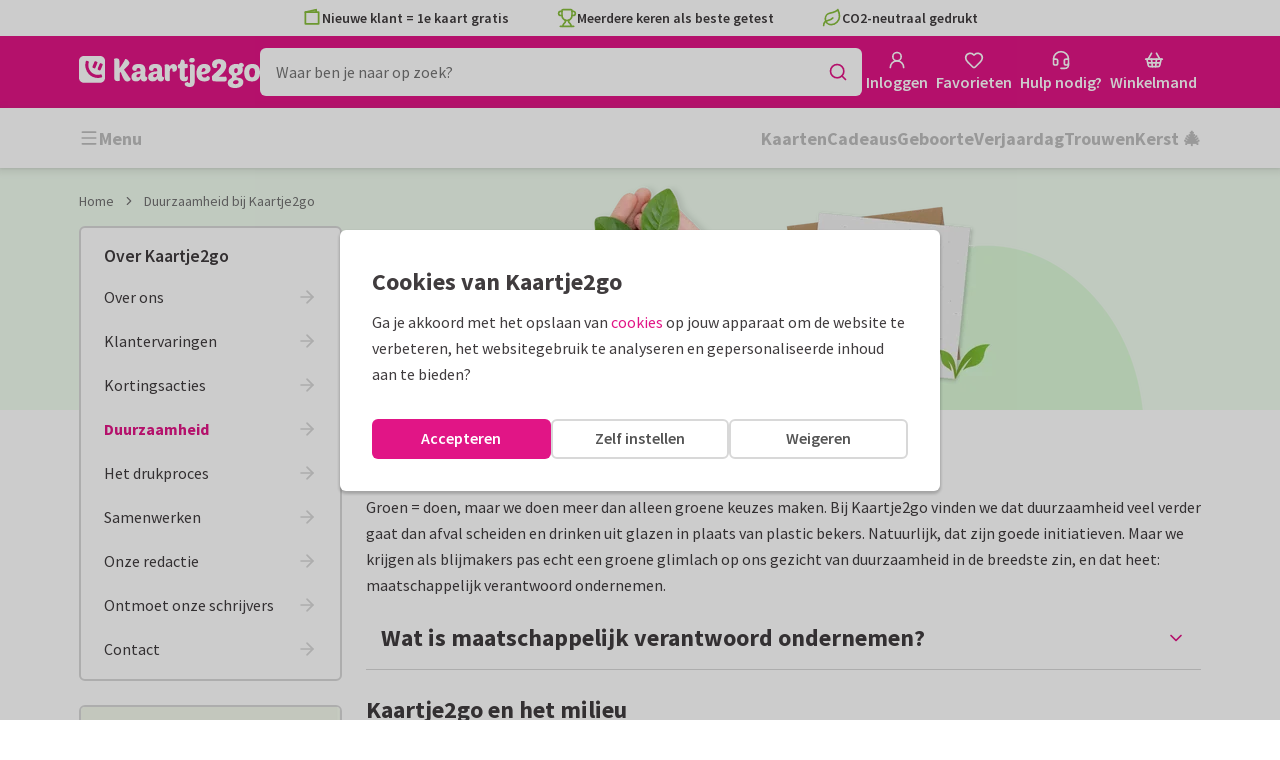

--- FILE ---
content_type: application/javascript
request_url: https://assets.kaartje2go.nl/assets/js/modern/widgetTreeWidget.d1035faa4d3ee63ff77.js
body_size: 1838
content:
try{!function(){var e="undefined"!=typeof window?window:"undefined"!=typeof global?global:"undefined"!=typeof globalThis?globalThis:"undefined"!=typeof self?self:{},t=(new e.Error).stack;t&&(e._sentryDebugIds=e._sentryDebugIds||{},e._sentryDebugIds[t]="beb0a63a-2aa8-4391-96c2-b7f4292e212d",e._sentryDebugIdIdentifier="sentry-dbid-beb0a63a-2aa8-4391-96c2-b7f4292e212d")}()}catch(e){}!function(){try{var e="undefined"!=typeof window?window:"undefined"!=typeof global?global:"undefined"!=typeof globalThis?globalThis:"undefined"!=typeof self?self:{};e._sentryModuleMetadata=e._sentryModuleMetadata||{},e._sentryModuleMetadata[(new e.Error).stack]=function(e){for(var t=1;t<arguments.length;t++){var i=arguments[t];if(null!=i)for(var r in i)i.hasOwnProperty(r)&&(e[r]=i[r])}return e}({},e._sentryModuleMetadata[(new e.Error).stack],{"_sentryBundlerPluginAppKey:react-frontend":!0})}catch(e){}}(),function(){try{("undefined"!=typeof window?window:"undefined"!=typeof global?global:"undefined"!=typeof globalThis?globalThis:"undefined"!=typeof self?self:{}).SENTRY_RELEASE={id:"react-frontend@2025.12.10"}}catch(e){}}(),(globalThis.__LOADABLE_LOADED_CHUNKS__=globalThis.__LOADABLE_LOADED_CHUNKS__||[]).push([[2687],{34577:(e,t,i)=>{i.r(t),i.d(t,{default:()=>g});var r=i(96540),a=i(49975),n=i(67921),o=i(25593),l=i(69495),d=i(88157),u=i(74848);function s(e){var t=e.data,i=e.amount,s=(0,l.Y)(),g=(0,a.Bd)().t,c=(null===t||void 0===t?void 0:t.attributes)||{},m=c.startValue,f=c.endValue,b=(0,r.useMemo)(()=>{var e=new Date,t=new Date(e.getFullYear(),0,0),i=e.valueOf()-t.valueOf();return Math.floor(i/o.CZ)},[]),v=(0,r.useMemo)(()=>{var e=(new Date).getFullYear()%4===0?366:365,t=(f-m)/e,i=m+Math.ceil(b*t),r=i<f?i:f;return new Intl.NumberFormat(s).format(r)},[s,m,f,b]);if(!t||!t.attributes)return null;var y=i||v,h=t.attributes,p=h.imageLg,w=h.imageAlt,_=h.url,O=(0,d._)(p,211),j=g("More information");return(0,u.jsx)(n.A,{alt:w,backgroundColor:"#fff",className:"tree--widget",images:{imageLg:{url:O,width:211,height:259}},imageWidth:211,imageHeight:259,imageText:(0,u.jsxs)("div",{className:"widget__text",children:[(0,u.jsx)("span",{children:g("There are already")}),(0,u.jsx)("span",{children:y}),(0,u.jsx)("span",{children:g("trees planted!")})]}),isAnimated:!1,url:_,buttonText:j,lazy:!0})}const g=(0,r.memo)(s,(e,t)=>e.data.id===t.data.id)},67921:(e,t,i)=>{i.d(t,{A:()=>m});i(23500);var r=i(96540),a=i(76727),n=i(34164),o=i(48635),l=i(10815),d=i(52800),u=i(74848);function s(e,t){var i=Object.keys(e);if(Object.getOwnPropertySymbols){var r=Object.getOwnPropertySymbols(e);t&&(r=r.filter(function(t){return Object.getOwnPropertyDescriptor(e,t).enumerable})),i.push.apply(i,r)}return i}function g(e){for(var t=1;t<arguments.length;t++){var i=null!=arguments[t]?arguments[t]:{};t%2?s(Object(i),!0).forEach(function(t){c(e,t,i[t])}):Object.getOwnPropertyDescriptors?Object.defineProperties(e,Object.getOwnPropertyDescriptors(i)):s(Object(i)).forEach(function(t){Object.defineProperty(e,t,Object.getOwnPropertyDescriptor(i,t))})}return e}function c(e,t,i){return(t=function(e){var t=function(e,t){if("object"!=typeof e||!e)return e;var i=e[Symbol.toPrimitive];if(void 0!==i){var r=i.call(e,t||"default");if("object"!=typeof r)return r;throw new TypeError("@@toPrimitive must return a primitive value.")}return("string"===t?String:Number)(e)}(e,"string");return"symbol"==typeof t?t:t+""}(t))in e?Object.defineProperty(e,t,{value:i,enumerable:!0,configurable:!0,writable:!0}):e[t]=i,e}const m=e=>{var t,i,s,c,m,f,b=e.alt,v=e.backgroundColor,y=e.buttonText,h=e.buttonTextElement,p=e.className,w=e.container,_=e.fetchPriority,O=e.horizontal,j=e.imageHeight,M=e.imageLg,L=e.imageMd,T=e.imageSm,x=e.imageWidth,A=e.imageXs,D=e.images,P=e.imagesWebP,E=e.imageText,S=e.isAnimated,k=void 0===S||S,N=e.lazy,C=e.onClick,z=e.renderType,I=e.url,F=e.urlTarget,X=(0,r.useMemo)(()=>{var e={};return null!==P&&void 0!==P&&P.imageXs&&(e.imageXs=P.imageXs),null!==P&&void 0!==P&&P.imageSm&&(e.imageSm=P.imageSm),null!==P&&void 0!==P&&P.imageMd&&(e.imageMd=P.imageMd),null!==P&&void 0!==P&&P.imageLg&&(e.imageLg=P.imageLg),Object.keys(e).length?e:void 0},[P]);if((null===D||void 0===D||!D.imageLg)&&!M)return null;var B=(0,n.A)("portal",{"portal--horizontal":O,"portal--no-border":"without-border"===z,"portal--circle":"circle"===z,"is--animated":k&&"without-border"!==z&&"circle"!==z},p),H=w?g(g({},w),{},{sizes:g(g({},w.sizes),{},{xsFactor:.98,smFactor:.98,mdFactor:.98,lgFactor:.98})}):void 0,Y=!("function"!==typeof C&&!F&&!I),K=I?{LinkComponent:l.A,to:I,target:F,"aria-label":y}:{};return(0,u.jsxs)(a.az,g(g({rounded:!0,border:"without-border"!==z&&"circle"!==z,className:B,onClick:C},K),{},{as:C&&"button",children:[(0,u.jsxs)("div",{className:"portal__img",style:v?{backgroundColor:v}:void 0,children:[(0,u.jsx)(d.A,{fetchPriority:_,images:{imageXs:g(g({},null===D||void 0===D?void 0:D.imageXs),{},{url:(null===D||void 0===D||null===(t=D.imageXs)||void 0===t?void 0:t.url)||A}),imageSm:g(g({},null===D||void 0===D?void 0:D.imageSm),{},{url:(null===D||void 0===D||null===(i=D.imageSm)||void 0===i?void 0:i.url)||T}),imageMd:g(g({},null===D||void 0===D?void 0:D.imageMd),{},{url:(null===D||void 0===D||null===(s=D.imageMd)||void 0===s?void 0:s.url)||L}),imageLg:{url:(null===D||void 0===D||null===(c=D.imageLg)||void 0===c?void 0:c.url)||M||"",width:x||(null===D||void 0===D||null===(m=D.imageLg)||void 0===m?void 0:m.width),height:j||(null===D||void 0===D||null===(f=D.imageLg)||void 0===f?void 0:f.height)}},webpImages:X,lazy:N,container:H,alt:b}),E]}),Y&&(0,u.jsxs)(a.Ui,{center:!0,className:"portal__button gap-2",iconRight:!0,iconInline:!0,children:[h||y,"without-border"!==z&&"circle"!==z&&(0,u.jsx)(o.A,{})]})]}))}}}]);

--- FILE ---
content_type: application/javascript
request_url: https://assets.kaartje2go.nl/assets/js/modern/7655.af7256726536b42dcaf.js
body_size: 3052
content:
try{!function(){var e="undefined"!=typeof window?window:"undefined"!=typeof global?global:"undefined"!=typeof globalThis?globalThis:"undefined"!=typeof self?self:{},r=(new e.Error).stack;r&&(e._sentryDebugIds=e._sentryDebugIds||{},e._sentryDebugIds[r]="7a311954-0f65-4391-adde-7ffad5c1c53f",e._sentryDebugIdIdentifier="sentry-dbid-7a311954-0f65-4391-adde-7ffad5c1c53f")}()}catch(e){}!function(){try{var e="undefined"!=typeof window?window:"undefined"!=typeof global?global:"undefined"!=typeof globalThis?globalThis:"undefined"!=typeof self?self:{};e._sentryModuleMetadata=e._sentryModuleMetadata||{},e._sentryModuleMetadata[(new e.Error).stack]=function(e){for(var r=1;r<arguments.length;r++){var t=arguments[r];if(null!=t)for(var i in t)t.hasOwnProperty(i)&&(e[i]=t[i])}return e}({},e._sentryModuleMetadata[(new e.Error).stack],{"_sentryBundlerPluginAppKey:react-frontend":!0})}catch(e){}}(),function(){try{("undefined"!=typeof window?window:"undefined"!=typeof global?global:"undefined"!=typeof globalThis?globalThis:"undefined"!=typeof self?self:{}).SENTRY_RELEASE={id:"react-frontend@2025.12.10"}}catch(e){}}(),(globalThis.__LOADABLE_LOADED_CHUNKS__=globalThis.__LOADABLE_LOADED_CHUNKS__||[]).push([[7655],{20316:(e,r,t)=>{t.r(r),t.d(r,{BannerWidget:()=>s,BaseWidget:()=>n,CardRowRecentlyViewedWidget:()=>d,CardRowWidget:()=>o,CollapsableTextWidget:()=>l,ColumnWideWidget:()=>a,EkomiWideWidget:()=>v,EntrancesWidget:()=>u,FaqWideWidget:()=>c,HeroWidget:()=>y,HowToVideoWidget:()=>A,ImageWithUspsWideWidget:()=>g,NavigationWidget:()=>m,PartnerCardRowWidget:()=>W,PillWidget:()=>p,PinterestWidget:()=>f,PortalWideWidget:()=>w,StepsWideWidget:()=>b,SubmitNameWidget:()=>S,TestimonialWideWidget:()=>q,TextSuggestionsWidget:()=>h,TextWidget:()=>k,UspExtendedWidget:()=>R,UspWidget:()=>N,VideoWidget:()=>T});t(23792),t(3362),t(62953);var i=t(80243),s=(0,i.Ay)({resolved:{},chunkName:()=>"widgetBannerWideWidget",isReady(e){var r=this.resolve(e);return!0===this.resolved[r]&&!!t.m[r]},importAsync:()=>t.e(7460).then(t.bind(t,5500)),requireAsync(e){var r=this.resolve(e);return this.resolved[r]=!1,this.importAsync(e).then(e=>(this.resolved[r]=!0,e))},requireSync(e){var r=this.resolve(e);return t(r)},resolve:()=>5500}),n=(0,i.Ay)({resolved:{},chunkName:()=>"widgetBaseWideWidget",isReady(e){var r=this.resolve(e);return!0===this.resolved[r]&&!!t.m[r]},importAsync:()=>t.e(5853).then(t.bind(t,64665)),requireAsync(e){var r=this.resolve(e);return this.resolved[r]=!1,this.importAsync(e).then(e=>(this.resolved[r]=!0,e))},requireSync(e){var r=this.resolve(e);return t(r)},resolve:()=>64665}),o=(0,i.Ay)({resolved:{},chunkName:()=>"widgetCardRowWideWidget",isReady(e){var r=this.resolve(e);return!0===this.resolved[r]&&!!t.m[r]},importAsync:()=>Promise.all([t.e(768),t.e(9083),t.e(727)]).then(t.bind(t,59469)),requireAsync(e){var r=this.resolve(e);return this.resolved[r]=!1,this.importAsync(e).then(e=>(this.resolved[r]=!0,e))},requireSync(e){var r=this.resolve(e);return t(r)},resolve:()=>59469}),d=(0,i.Ay)({resolved:{},chunkName:()=>"widgetCardRowRecentlyViewedWideWidget",isReady(e){var r=this.resolve(e);return!0===this.resolved[r]&&!!t.m[r]},importAsync:()=>t.e(5470).then(t.bind(t,89682)),requireAsync(e){var r=this.resolve(e);return this.resolved[r]=!1,this.importAsync(e).then(e=>(this.resolved[r]=!0,e))},requireSync(e){var r=this.resolve(e);return t(r)},resolve:()=>89682}),l=(0,i.Ay)({resolved:{},chunkName:()=>"widgetCollapsableTextWideWidget",isReady(e){var r=this.resolve(e);return!0===this.resolved[r]&&!!t.m[r]},importAsync:()=>t.e(3897).then(t.bind(t,7477)),requireAsync(e){var r=this.resolve(e);return this.resolved[r]=!1,this.importAsync(e).then(e=>(this.resolved[r]=!0,e))},requireSync(e){var r=this.resolve(e);return t(r)},resolve:()=>7477}),a=(0,i.Ay)({resolved:{},chunkName:()=>"widgetColumnWideWidget",isReady(e){var r=this.resolve(e);return!0===this.resolved[r]&&!!t.m[r]},importAsync:()=>t.e(892).then(t.bind(t,76632)),requireAsync(e){var r=this.resolve(e);return this.resolved[r]=!1,this.importAsync(e).then(e=>(this.resolved[r]=!0,e))},requireSync(e){var r=this.resolve(e);return t(r)},resolve:()=>76632}),v=(0,i.Ay)({resolved:{},chunkName:()=>"widgetEkomiWideWidget",isReady(e){var r=this.resolve(e);return!0===this.resolved[r]&&!!t.m[r]},importAsync:()=>t.e(1841).then(t.bind(t,91953)),requireAsync(e){var r=this.resolve(e);return this.resolved[r]=!1,this.importAsync(e).then(e=>(this.resolved[r]=!0,e))},requireSync(e){var r=this.resolve(e);return t(r)},resolve:()=>91953}),u=(0,i.Ay)({resolved:{},chunkName:()=>"widgetEntrancesWideWidget",isReady(e){var r=this.resolve(e);return!0===this.resolved[r]&&!!t.m[r]},importAsync:()=>t.e(8100).then(t.bind(t,47528)),requireAsync(e){var r=this.resolve(e);return this.resolved[r]=!1,this.importAsync(e).then(e=>(this.resolved[r]=!0,e))},requireSync(e){var r=this.resolve(e);return t(r)},resolve:()=>47528}),h=(0,i.Ay)({resolved:{},chunkName:()=>"widgetTextSuggestionsWideWidget",isReady(e){var r=this.resolve(e);return!0===this.resolved[r]&&!!t.m[r]},importAsync:()=>t.e(6041).then(t.bind(t,39048)),requireAsync(e){var r=this.resolve(e);return this.resolved[r]=!1,this.importAsync(e).then(e=>(this.resolved[r]=!0,e))},requireSync(e){var r=this.resolve(e);return t(r)},resolve:()=>39048}),c=(0,i.Ay)({resolved:{},chunkName:()=>"widgetFaqWideWidget",isReady(e){var r=this.resolve(e);return!0===this.resolved[r]&&!!t.m[r]},importAsync:()=>t.e(6712).then(t.bind(t,33624)),requireAsync(e){var r=this.resolve(e);return this.resolved[r]=!1,this.importAsync(e).then(e=>(this.resolved[r]=!0,e))},requireSync(e){var r=this.resolve(e);return t(r)},resolve:()=>33624}),y=(0,i.Ay)({resolved:{},chunkName:()=>"widgetHeroWideWidget",isReady(e){var r=this.resolve(e);return!0===this.resolved[r]&&!!t.m[r]},importAsync:()=>t.e(6083).then(t.bind(t,96222)),requireAsync(e){var r=this.resolve(e);return this.resolved[r]=!1,this.importAsync(e).then(e=>(this.resolved[r]=!0,e))},requireSync(e){var r=this.resolve(e);return t(r)},resolve:()=>96222}),g=(0,i.Ay)({resolved:{},chunkName:()=>"widgetImageWithUspsWideWidget",isReady(e){var r=this.resolve(e);return!0===this.resolved[r]&&!!t.m[r]},importAsync:()=>t.e(9656).then(t.bind(t,66228)),requireAsync(e){var r=this.resolve(e);return this.resolved[r]=!1,this.importAsync(e).then(e=>(this.resolved[r]=!0,e))},requireSync(e){var r=this.resolve(e);return t(r)},resolve:()=>66228}),m=(0,i.Ay)({resolved:{},chunkName:()=>"widgetNavigationWideWidget",isReady(e){var r=this.resolve(e);return!0===this.resolved[r]&&!!t.m[r]},importAsync:()=>t.e(3568).then(t.bind(t,51476)),requireAsync(e){var r=this.resolve(e);return this.resolved[r]=!1,this.importAsync(e).then(e=>(this.resolved[r]=!0,e))},requireSync(e){var r=this.resolve(e);return t(r)},resolve:()=>51476}),A=(0,i.Ay)({resolved:{},chunkName:()=>"widgetHowToVideoWideWidget",isReady(e){var r=this.resolve(e);return!0===this.resolved[r]&&!!t.m[r]},importAsync:()=>t.e(8268).then(t.bind(t,28640)),requireAsync(e){var r=this.resolve(e);return this.resolved[r]=!1,this.importAsync(e).then(e=>(this.resolved[r]=!0,e))},requireSync(e){var r=this.resolve(e);return t(r)},resolve:()=>28640}),W=(0,i.Ay)({resolved:{},chunkName:()=>"widgetPartnerCardRowWideWidget",isReady(e){var r=this.resolve(e);return!0===this.resolved[r]&&!!t.m[r]},importAsync:()=>t.e(1718).then(t.bind(t,74238)),requireAsync(e){var r=this.resolve(e);return this.resolved[r]=!1,this.importAsync(e).then(e=>(this.resolved[r]=!0,e))},requireSync(e){var r=this.resolve(e);return t(r)},resolve:()=>74238}),p=(0,i.Ay)({resolved:{},chunkName:()=>"widgetPillWideWidget",isReady(e){var r=this.resolve(e);return!0===this.resolved[r]&&!!t.m[r]},importAsync:()=>t.e(2346).then(t.bind(t,97022)),requireAsync(e){var r=this.resolve(e);return this.resolved[r]=!1,this.importAsync(e).then(e=>(this.resolved[r]=!0,e))},requireSync(e){var r=this.resolve(e);return t(r)},resolve:()=>97022}),f=(0,i.Ay)({resolved:{},chunkName:()=>"widgetPinterestWideWidget",isReady(e){var r=this.resolve(e);return!0===this.resolved[r]&&!!t.m[r]},importAsync:()=>t.e(2907).then(t.bind(t,19248)),requireAsync(e){var r=this.resolve(e);return this.resolved[r]=!1,this.importAsync(e).then(e=>(this.resolved[r]=!0,e))},requireSync(e){var r=this.resolve(e);return t(r)},resolve:()=>19248}),w=(0,i.Ay)({resolved:{},chunkName:()=>"widgetPortalWideWidget",isReady(e){var r=this.resolve(e);return!0===this.resolved[r]&&!!t.m[r]},importAsync:()=>t.e(536).then(t.bind(t,99919)),requireAsync(e){var r=this.resolve(e);return this.resolved[r]=!1,this.importAsync(e).then(e=>(this.resolved[r]=!0,e))},requireSync(e){var r=this.resolve(e);return t(r)},resolve:()=>99919}),b=(0,i.Ay)({resolved:{},chunkName:()=>"widgetStepsWideWidget",isReady(e){var r=this.resolve(e);return!0===this.resolved[r]&&!!t.m[r]},importAsync:()=>t.e(1585).then(t.bind(t,90488)),requireAsync(e){var r=this.resolve(e);return this.resolved[r]=!1,this.importAsync(e).then(e=>(this.resolved[r]=!0,e))},requireSync(e){var r=this.resolve(e);return t(r)},resolve:()=>90488}),S=(0,i.Ay)({resolved:{},chunkName:()=>"widgetSubmitNameWideWidget",isReady(e){var r=this.resolve(e);return!0===this.resolved[r]&&!!t.m[r]},importAsync:()=>Promise.all([t.e(768),t.e(594),t.e(7163)]).then(t.bind(t,97854)),requireAsync(e){var r=this.resolve(e);return this.resolved[r]=!1,this.importAsync(e).then(e=>(this.resolved[r]=!0,e))},requireSync(e){var r=this.resolve(e);return t(r)},resolve:()=>97854}),q=(0,i.Ay)({resolved:{},chunkName:()=>"widgetTestimonialWideWidget",isReady(e){var r=this.resolve(e);return!0===this.resolved[r]&&!!t.m[r]},importAsync:()=>t.e(5101).then(t.bind(t,99401)),requireAsync(e){var r=this.resolve(e);return this.resolved[r]=!1,this.importAsync(e).then(e=>(this.resolved[r]=!0,e))},requireSync(e){var r=this.resolve(e);return t(r)},resolve:()=>99401}),k=(0,i.Ay)({resolved:{},chunkName:()=>"widgetTextWideWidget",isReady(e){var r=this.resolve(e);return!0===this.resolved[r]&&!!t.m[r]},importAsync:()=>t.e(8435).then(t.bind(t,71295)),requireAsync(e){var r=this.resolve(e);return this.resolved[r]=!1,this.importAsync(e).then(e=>(this.resolved[r]=!0,e))},requireSync(e){var r=this.resolve(e);return t(r)},resolve:()=>71295}),N=(0,i.Ay)({resolved:{},chunkName:()=>"widgetUspWideWidget",isReady(e){var r=this.resolve(e);return!0===this.resolved[r]&&!!t.m[r]},importAsync:()=>t.e(7992).then(t.bind(t,9952)),requireAsync(e){var r=this.resolve(e);return this.resolved[r]=!1,this.importAsync(e).then(e=>(this.resolved[r]=!0,e))},requireSync(e){var r=this.resolve(e);return t(r)},resolve:()=>9952}),R=(0,i.Ay)({resolved:{},chunkName:()=>"widgetUspExtendedWideWidget",isReady(e){var r=this.resolve(e);return!0===this.resolved[r]&&!!t.m[r]},importAsync:()=>t.e(1900).then(t.bind(t,327)),requireAsync(e){var r=this.resolve(e);return this.resolved[r]=!1,this.importAsync(e).then(e=>(this.resolved[r]=!0,e))},requireSync(e){var r=this.resolve(e);return t(r)},resolve:()=>327}),T=(0,i.Ay)({resolved:{},chunkName:()=>"widgetVideoWideWidget",isReady(e){var r=this.resolve(e);return!0===this.resolved[r]&&!!t.m[r]},importAsync:()=>t.e(2217).then(t.bind(t,33977)),requireAsync(e){var r=this.resolve(e);return this.resolved[r]=!1,this.importAsync(e).then(e=>(this.resolved[r]=!0,e))},requireSync(e){var r=this.resolve(e);return t(r)},resolve:()=>33977})},43920:(e,r,t)=>{t.d(r,{A:()=>m});t(89463),t(23418),t(23792),t(27495),t(38781),t(62953);var i=t(96540),s=t(34164),n=t(5490),o=t(20316),d=t(21185),l=t(56876),a=t(82822),v=function(e){return e.ExtraSmall="skeleton widget-skeleton--extra-small",e.Small="skeleton widget-skeleton--small",e.Medium="skeleton widget-skeleton--medium",e.Large="skeleton widget-skeleton--large",e.XLarge="skeleton widget-skeleton--x-large",e}(v||{}),u=(e,r)=>{if(e){var t;switch(e){case"SelectedGiftWidget":break;case"TitleWidget":case"ButtonWidget":case"UspWidget":t=v.ExtraSmall;break;case"BenefitWidget":case"CollapsableTextWidget":case"SubmitNameWidget":default:t=v.Small;break;case"PortalWidget":case"CallToActionImageWidget":case"CardRowRecentlyViewedWidget":case"CardSetWidget":case"IFrameWidget":case"LeadFormWidget":case"PageVideoWidget":case"TextWidget":case"SatisfactionWidget":case"TreeWidget":t=v.Medium;break;case"FaqWidget":case"HowToWidget":case"PartnerCardRowWidget":case"SampleTextsWidget":case"KeyVisualHeaderWidget":t=v.Large;break;case"ReviewWidget":case"CardGalleryWidget":case"ProductGalleryWidget":case"CardRowWidget":case"NavigationWidget":case"GiftsWidget":t=v.XLarge}return((e,r,t)=>{var i,n,o,d,l;if("PortalWidget"===r&&null!==t&&void 0!==t&&t.attributes.horizontal&&(i="widget-skeleton--portal-horizontal"),"NavigationWidget"===r){var a=((null===t||void 0===t?void 0:t.attributes)||{}).navigationItems;null!==a&&void 0!==a&&a.length||(i="widget-skeleton--navigation-empty")}return"CardRowWidget"!==r&&"CardGalleryWidget"!==r&&"GiftsWidget"!==r&&"ProductGalleryWidget"!==r||(i="widget-skeleton--product-gallery",n={"--product-amount":(null===t||void 0===t||null===(o=t.relationships)||void 0===o||null===(o=o.cards)||void 0===o||null===(o=o.data)||void 0===o?void 0:o.length)||(null===t||void 0===t||null===(d=t.relationships)||void 0===d||null===(d=d.products)||void 0===d||null===(d=d.data)||void 0===d?void 0:d.length)||(null===t||void 0===t||null===(l=t.relationships)||void 0===l||null===(l=l.productDesigns)||void 0===l||null===(l=l.data)||void 0===l?void 0:l.length)}),{className:(0,s.A)(e,i),style:n}})(t,e,r)}},h=t(22236),c=t(74848);function y(e,r){return function(e){if(Array.isArray(e))return e}(e)||function(e,r){var t=null==e?null:"undefined"!=typeof Symbol&&e[Symbol.iterator]||e["@@iterator"];if(null!=t){var i,s,n,o,d=[],l=!0,a=!1;try{if(n=(t=t.call(e)).next,0===r){if(Object(t)!==t)return;l=!1}else for(;!(l=(i=n.call(t)).done)&&(d.push(i.value),d.length!==r);l=!0);}catch(e){a=!0,s=e}finally{try{if(!l&&null!=t.return&&(o=t.return(),Object(o)!==o))return}finally{if(a)throw s}}return d}}(e,r)||function(e,r){if(e){if("string"==typeof e)return g(e,r);var t={}.toString.call(e).slice(8,-1);return"Object"===t&&e.constructor&&(t=e.constructor.name),"Map"===t||"Set"===t?Array.from(e):"Arguments"===t||/^(?:Ui|I)nt(?:8|16|32)(?:Clamped)?Array$/.test(t)?g(e,r):void 0}}(e,r)||function(){throw new TypeError("Invalid attempt to destructure non-iterable instance.\nIn order to be iterable, non-array objects must have a [Symbol.iterator]() method.")}()}function g(e,r){(null==r||r>e.length)&&(r=e.length);for(var t=0,i=Array(r);t<r;t++)i[t]=e[t];return i}const m=e=>{var r=e.id,t=e.itemListId,v=e.type,g=e.category,m=e.container,A=e.contentPageAlias,W=e.cmsPageSlug,p=e.onMount,f=e.logData,w=e.forcedRendering,b=void 0!==w&&w,S=(0,a.A)().widgets,q=(0,i.useRef)(null),k=y((0,i.useState)(!b),2),N=k[0],R=k[1],T=y((0,i.useState)(!1),2),_=T[0],C=T[1],x=null===S||void 0===S?void 0:S[r],E=v.toString(),P=u(E,x)||{},I=P.className,M=P.style,L=(0,s.A)("widget-container",I,N&&"is--hidden",_&&"is--forced");(0,i.useEffect)(()=>{if(!b){var e=setTimeout(()=>{var e;R(!1),!q||null!==(e=q.current)&&void 0!==e&&e.hasChildNodes()||(C(!0),setTimeout(()=>{C(!1)},25))},100);return()=>{e&&clearTimeout(e)}}},[]);var j="string"===typeof(null===x||void 0===x?void 0:x.attributes.featureFlagName)&&x.attributes.featureFlagName in d.d?null===x||void 0===x?void 0:x.attributes.featureFlagName:void 0,D=(0,h.x)(j);if(null!==x&&void 0!==x&&x.attributes.featureFlagName&&!D)return null;if(!x||!E)return null;var F=n[E]||o[E]||null;return F?(0,c.jsx)("div",{className:L,style:M,ref:q,children:(0,c.jsx)(i.Fragment,{children:(0,i.createElement)(F,{category:g,container:m,data:x,key:`widget-${E}-${x.id}`,slug:A||W,isContentPage:!!A,itemListId:t,onMount:p})})}):(l.q.captureMessage(`Widget Missing: ${E}`,l.q.Error,{container:m,category:g,data:x,logData:f,widgets:Object.keys(n),wideWidgets:Object.keys(o)}),null)}},44702:(e,r,t)=>{t.d(r,{l:()=>i});t(27495),t(25440);function i(e){return e.join("_").replace(/[^A-Za-z0-9]/g,"_").replace(/[_]+/g,"_").replace(/_$/g,"")}},48486:(e,r,t)=>{t.d(r,{A:()=>l});var i=t(96540),s=t(76727),n=t(34164),o=t(43920),d=t(74848);const l=e=>{var r,t=e.category,l=e.cmsPageSlug,a=e.sidebar,v=e.widgets,u=e.isHorizontal,h=void 0!==u&&u,c=null===a||void 0===a||null===(r=a.relationships)||void 0===r?void 0:r.widgets,y=c&&c.meta&&c.meta.sortedCollection;if(!y)return null;var g=(0,n.A)("sidebar",{"is--horizontal":h});return(0,d.jsxs)(i.Fragment,{children:[h&&(0,d.jsx)(s.cG,{className:"m-bottom-2x"}),(0,d.jsx)("div",{className:g,children:y.map(e=>{var r=v[e];if(!r||!r.attributes)return null;var i,s=r.attributes;return i=s.widgetType?s.widgetType:s.navigationItems?"NavigationWidget":"SatisfactionWidget",(0,d.jsx)(o.A,{category:t,cmsPageSlug:l,type:i,id:e},`Widget:${e}`)})})]})}}}]);

--- FILE ---
content_type: application/javascript
request_url: https://assets.kaartje2go.nl/assets/js/modern/widgetCallToActionImageWidget.ef100548a8cde1ee3f5.js
body_size: 1616
content:
try{!function(){var e="undefined"!=typeof window?window:"undefined"!=typeof global?global:"undefined"!=typeof globalThis?globalThis:"undefined"!=typeof self?self:{},t=(new e.Error).stack;t&&(e._sentryDebugIds=e._sentryDebugIds||{},e._sentryDebugIds[t]="38ef78f4-0783-4460-b434-e67adf98bd9f",e._sentryDebugIdIdentifier="sentry-dbid-38ef78f4-0783-4460-b434-e67adf98bd9f")}()}catch(e){}!function(){try{var e="undefined"!=typeof window?window:"undefined"!=typeof global?global:"undefined"!=typeof globalThis?globalThis:"undefined"!=typeof self?self:{};e._sentryModuleMetadata=e._sentryModuleMetadata||{},e._sentryModuleMetadata[(new e.Error).stack]=function(e){for(var t=1;t<arguments.length;t++){var i=arguments[t];if(null!=i)for(var r in i)i.hasOwnProperty(r)&&(e[r]=i[r])}return e}({},e._sentryModuleMetadata[(new e.Error).stack],{"_sentryBundlerPluginAppKey:react-frontend":!0})}catch(e){}}(),function(){try{("undefined"!=typeof window?window:"undefined"!=typeof global?global:"undefined"!=typeof globalThis?globalThis:"undefined"!=typeof self?self:{}).SENTRY_RELEASE={id:"react-frontend@2025.12.10"}}catch(e){}}(),(globalThis.__LOADABLE_LOADED_CHUNKS__=globalThis.__LOADABLE_LOADED_CHUNKS__||[]).push([[989],{57271:(e,t,i)=>{i.r(t),i.d(t,{default:()=>b});i(23500);var r=i(96540),n=i(34164),a=i(32017),l=i.n(a),o=i(48635),d=i(10815),s=i(52800),u=i(66394),g=i(76244),c=i(74848);function f(e,t){var i=Object.keys(e);if(Object.getOwnPropertySymbols){var r=Object.getOwnPropertySymbols(e);t&&(r=r.filter(function(t){return Object.getOwnPropertyDescriptor(e,t).enumerable})),i.push.apply(i,r)}return i}function m(e){for(var t=1;t<arguments.length;t++){var i=null!=arguments[t]?arguments[t]:{};t%2?f(Object(i),!0).forEach(function(t){v(e,t,i[t])}):Object.getOwnPropertyDescriptors?Object.defineProperties(e,Object.getOwnPropertyDescriptors(i)):f(Object(i)).forEach(function(t){Object.defineProperty(e,t,Object.getOwnPropertyDescriptor(i,t))})}return e}function v(e,t,i){return(t=function(e){var t=function(e,t){if("object"!=typeof e||!e)return e;var i=e[Symbol.toPrimitive];if(void 0!==i){var r=i.call(e,t||"default");if("object"!=typeof r)return r;throw new TypeError("@@toPrimitive must return a primitive value.")}return("string"===t?String:Number)(e)}(e,"string");return"symbol"==typeof t?t:t+""}(t))in e?Object.defineProperty(e,t,{value:i,enumerable:!0,configurable:!0,writable:!0}):e[t]=i,e}function y(e){var t=e.data,i=e.container,a=t.attributes,l=a.buttonText,f=a.buttonType,v=a.heading,y=a.imageAlt,b=a.imageLazy,p=a.imageLg,w=a.imageMd,_=a.imageSm,h=a.imageXs,j=a.images,x=a.location,A=a.maxWidth,O=a.setTitleAlignment,M=a.shadow,T=a.text,D=a.textAlignment,E=a.title,L=a.titleColor,N=a.url,P=a.urlTarget,S=a.useCustomTitleColor,z=a.verticalAlignment,I="primary"===f&&!T&&!E||!1,k=(0,r.useMemo)(()=>{var e=m({},i);if(x&&"top"!==x){e.sizes.smFactor=.5,e.sizes.mdFactor=.5,e.sizes.lgFactor=.5}return e},[x]),C=(0,r.useMemo)(()=>{if(!E)return null;var e=(0,n.A)("widget-image__title",{"text-left":"text-left"===O,"text-center":"text-center"===O,"text-right":"text-right"===O});return(0,c.jsx)(u.A,{tag:v,title:E,className:e,color:S?L:""})},[O,v,E,S,L]),F=T?(0,c.jsx)("section",{className:D,dangerouslySetInnerHTML:{__html:T}}):null,X=(0,r.useMemo)(()=>{if(!l)return null;var e={url:N,target:P};if("arrow-button"===f||"cta-primary"===f||"primary"===f)return(0,c.jsx)(g.A,m(m({icon:(0,c.jsx)(o.A,{}),size:"large",variant:"primary"},e),{},{children:l}));var t=(0,c.jsx)("span",{children:l}),i=(0,c.jsx)(o.A,{});return I?(0,c.jsxs)(r.Fragment,{children:[t,i]}):(0,c.jsx)(g.A,m(m({},e),{},{spread:"always",icon:i,variant:"secondary"===f?"secondary":"link",children:t}))},[N,P,f,l]),B=(0,r.useMemo)(()=>{var e,t,i,r,a=(0,n.A)("widget-image__image",{"widget-image__image--shadow":M}),l=(0,c.jsx)(s.A,{images:{imageXs:m(m({},null===j||void 0===j?void 0:j.imageXs),{},{url:(null===j||void 0===j||null===(e=j.imageXs)||void 0===e?void 0:e.url)||h}),imageSm:m(m({},null===j||void 0===j?void 0:j.imageSm),{},{url:(null===j||void 0===j||null===(t=j.imageSm)||void 0===t?void 0:t.url)||_}),imageMd:m(m({},null===j||void 0===j?void 0:j.imageMd),{},{url:(null===j||void 0===j||null===(i=j.imageMd)||void 0===i?void 0:i.url)||w}),imageLg:m(m({},null===j||void 0===j?void 0:j.imageLg),{},{url:(null===j||void 0===j||null===(r=j.imageLg)||void 0===r?void 0:r.url)||p})},alt:y,lazy:b,container:k});if(!N){var o=A?{"--max-width":`${A}%`}:{};return(0,c.jsx)("div",{className:a,style:o,children:l})}return(0,c.jsx)(d.A,{to:N,target:P,className:a,children:l})},[h,_,w,p,y,k,N,P]),H=X?(0,c.jsx)("div",{className:"widget-image__button",children:X}):null,K=(0,n.A)("widget-image",{[`widget-image--${x}`]:x,"widget-image--simple":I});if(!x||"top"===x){var $=T?(0,c.jsxs)("div",{className:"widget-image__content",children:[F,X]}):H;return(0,c.jsxs)("div",{className:K,children:[C,B,$]})}var R=z&&"default"!==z?z:"top",U=(0,n.A)("widget-image__content",{[`widget-image__content--${R}`]:R,"widget-image__content--flexible":A});return(0,c.jsxs)("div",{className:K,children:[B,(0,c.jsxs)("div",{className:U,children:[(0,c.jsxs)("div",{children:[C,F]}),X]})]})}const b=(0,r.memo)(y,(e,t)=>e.data.id===t.data.id&&l()(e.container,t.container))}}]);

--- FILE ---
content_type: application/javascript
request_url: https://assets.kaartje2go.nl/assets/js/modern/page.ce743c27634b6879c8d.js
body_size: 10857
content:
/*! For license information please see page.ce743c27634b6879c8d.js.LICENSE.txt */
try{!function(){var e="undefined"!=typeof window?window:"undefined"!=typeof global?global:"undefined"!=typeof globalThis?globalThis:"undefined"!=typeof self?self:{},t=(new e.Error).stack;t&&(e._sentryDebugIds=e._sentryDebugIds||{},e._sentryDebugIds[t]="04b04e17-42aa-4b19-9ba3-10991882d4de",e._sentryDebugIdIdentifier="sentry-dbid-04b04e17-42aa-4b19-9ba3-10991882d4de")}()}catch(e){}!function(){try{var e="undefined"!=typeof window?window:"undefined"!=typeof global?global:"undefined"!=typeof globalThis?globalThis:"undefined"!=typeof self?self:{};e._sentryModuleMetadata=e._sentryModuleMetadata||{},e._sentryModuleMetadata[(new e.Error).stack]=function(e){for(var t=1;t<arguments.length;t++){var r=arguments[t];if(null!=r)for(var n in r)r.hasOwnProperty(n)&&(e[n]=r[n])}return e}({},e._sentryModuleMetadata[(new e.Error).stack],{"_sentryBundlerPluginAppKey:react-frontend":!0})}catch(e){}}(),function(){try{("undefined"!=typeof window?window:"undefined"!=typeof global?global:"undefined"!=typeof globalThis?globalThis:"undefined"!=typeof self?self:{}).SENTRY_RELEASE={id:"react-frontend@2025.12.10"}}catch(e){}}(),(globalThis.__LOADABLE_LOADED_CHUNKS__=globalThis.__LOADABLE_LOADED_CHUNKS__||[]).push([[2530],{9780:(e,t,r)=>{r.r(t),r.d(t,{DOMAIN_SUGGESTION_MODAL_NAME:()=>O,DomainSuggestionModal:()=>w});var n=r(96540),o=r(49975),i=r(48635),a=r(76244),u=r(16734),c=r(66501),s=r(54507),d=r(21578),l=r(25428),p=r(57985),f=r(71933),g=r(69495),v=r(67384),y=r(73257);const b=r.p+"images/flag-nl.ff535042eb9e389f.svg",m=r.p+"images/flag-be.82f7ee53920ddf3d.svg";var h=r(74848),O="domainsuggestion";function w(e){var t=e.country,r=e.forceOpened,w=void 0===r||r,S=(0,o.Bd)().t,_=(0,g.Y)(),P=(0,v.H)(O);function j(e){var t=!(arguments.length>1&&void 0!==arguments[1])||arguments[1];f.d6.sendUserInteractionEvent("Country recognition",f.bF.MODAL,`Original: ${_} - Preferred: ${e}`),t?(y.Q.isConnected()&&y.Q.postMessage("setDefaultLocale",{locale:e}),window.location.href=(0,p.Z)(e)):((0,d.KR)(e),P())}var I=(0,n.useMemo)(()=>t===l.BE?{title:S("domain_suggestion_title_BE",{skipSASFormat:!0}),button:S("domain_suggestion_button_BE",{skipSASFormat:!0}),stay:S("domain_suggestion_stay_BE",{skipSASFormat:!0}),icon:(0,h.jsx)("img",{alt:"",src:m,width:"22",height:"20"})}:{title:S("domain_suggestion_title_NL",{skipSASFormat:!0}),button:S("domain_suggestion_button_NL",{skipSASFormat:!0}),stay:S("domain_suggestion_stay_NL",{skipSASFormat:!0}),icon:(0,h.jsx)("img",{alt:"",src:b,width:"22",height:"20"})},[t,S]);return(0,h.jsx)(u.A,{modalName:O,contentLabel:I.title,size:"medium",forceOpened:w,disableAnimation:!0,children:(0,h.jsx)(c.A,{children:(0,h.jsxs)(s.A,{xs:12,className:"text-center",children:[(0,h.jsx)("h2",{className:"m-bottom-half",children:I.title}),(0,h.jsx)(a.A,{className:"m-bottom",variant:"secondary",icon:I.icon,onClick:()=>j(t),children:I.button}),(0,h.jsx)(a.A,{variant:"tertiary",icon:(0,h.jsx)(i.A,{}),spread:"always",onClick:()=>j(_,!1),children:I.stay})]})})})}},12692:(e,t,r)=>{r.d(t,{A:()=>o});var n=r(13647);const o=e=>{var t=e.modalName,r=e.payloadCheck,o=e.children;return(0,n.t)(t,r)&&o}},21758:(e,t,r)=>{r.d(t,{A:()=>o});r(23792),r(3362),r(62953);var n=(0,r(80243).Ay)({resolved:{},chunkName:()=>"standaloneFilter",isReady(e){var t=this.resolve(e);return!0===this.resolved[t]&&!!r.m[t]},importAsync:()=>r.e(4752).then(r.bind(r,22798)),requireAsync(e){var t=this.resolve(e);return this.resolved[t]=!1,this.importAsync(e).then(e=>(this.resolved[t]=!0,e))},requireSync(e){var t=this.resolve(e);return r(t)},resolve:()=>22798},{resolveComponent:e=>e.StandaloneFilter});n.displayName="StandaloneFilter";const o=n},22024:(e,t,r)=>{r.d(t,{W:()=>a});var n=r(19599),o=r(88215),i=r(56876);class a{static getDonationsList(){return i.q.captureBreadcrumb("action","DonationService.getDonationsList"),n.G.get(o.VV2)}static getDonationByReferer(e){return i.q.captureBreadcrumb("action","DonationService.getDonationByReferer"),n.G.get(o.g$d,{referer:e},{retries:3})}static getNationalCharityDonation(){return i.q.captureBreadcrumb("action","DonationService.getNationalCharityDonation"),n.G.get(o.I$H)}}},29813:(e,t,r)=>{r.d(t,{L:()=>n});var n=e=>document.location.origin},32695:(e,t,r)=>{r.d(t,{S:()=>n});r(27495),r(25440);var n=function(e,t){var r=arguments.length>2&&void 0!==arguments[2]?arguments[2]:"totalAmount";return e.attributes.prices[t?"loggedIn":"loggedOut"][r].replace(",00",",-")}},32814:(e,t,r)=>{r.d(t,{A:()=>p});r(89463),r(23418),r(23792),r(27495),r(38781),r(62953),r(23500);var n=r(96540),o=r(74848),i=["noWrapper","ssrOnly","whenIdle","idleTimeout","whenVisible","promise","on","children","didHydrate","idleUntilUrgent"];function a(e,t){var r=Object.keys(e);if(Object.getOwnPropertySymbols){var n=Object.getOwnPropertySymbols(e);t&&(n=n.filter(function(t){return Object.getOwnPropertyDescriptor(e,t).enumerable})),r.push.apply(r,n)}return r}function u(e){for(var t=1;t<arguments.length;t++){var r=null!=arguments[t]?arguments[t]:{};t%2?a(Object(r),!0).forEach(function(t){c(e,t,r[t])}):Object.getOwnPropertyDescriptors?Object.defineProperties(e,Object.getOwnPropertyDescriptors(r)):a(Object(r)).forEach(function(t){Object.defineProperty(e,t,Object.getOwnPropertyDescriptor(r,t))})}return e}function c(e,t,r){return(t=function(e){var t=function(e,t){if("object"!=typeof e||!e)return e;var r=e[Symbol.toPrimitive];if(void 0!==r){var n=r.call(e,t||"default");if("object"!=typeof n)return n;throw new TypeError("@@toPrimitive must return a primitive value.")}return("string"===t?String:Number)(e)}(e,"string");return"symbol"==typeof t?t:t+""}(t))in e?Object.defineProperty(e,t,{value:r,enumerable:!0,configurable:!0,writable:!0}):e[t]=r,e}function s(e,t){return function(e){if(Array.isArray(e))return e}(e)||function(e,t){var r=null==e?null:"undefined"!=typeof Symbol&&e[Symbol.iterator]||e["@@iterator"];if(null!=r){var n,o,i,a,u=[],c=!0,s=!1;try{if(i=(r=r.call(e)).next,0===t){if(Object(r)!==r)return;c=!1}else for(;!(c=(n=i.call(r)).done)&&(u.push(n.value),u.length!==t);c=!0);}catch(e){s=!0,o=e}finally{try{if(!c&&null!=r.return&&(a=r.return(),Object(a)!==a))return}finally{if(s)throw o}}return u}}(e,t)||function(e,t){if(e){if("string"==typeof e)return d(e,t);var r={}.toString.call(e).slice(8,-1);return"Object"===r&&e.constructor&&(r=e.constructor.name),"Map"===r||"Set"===r?Array.from(e):"Arguments"===r||/^(?:Ui|I)nt(?:8|16|32)(?:Clamped)?Array$/.test(r)?d(e,t):void 0}}(e,t)||function(){throw new TypeError("Invalid attempt to destructure non-iterable instance.\nIn order to be iterable, non-array objects must have a [Symbol.iterator]() method.")}()}function d(e,t){(null==t||t>e.length)&&(t=e.length);for(var r=0,n=Array(t);r<t;r++)n[r]=e[r];return n}var l="undefined"!==typeof document?n.useLayoutEffect:n.useEffect;const p=e=>{var t=e.noWrapper,r=e.ssrOnly,a=e.whenIdle,c=e.idleTimeout,d=e.whenVisible,p=e.promise,f=e.on,g=void 0===f?[]:f,v=e.children,y=e.didHydrate,b=e.idleUntilUrgent,m=function(e,t){if(null==e)return{};var r,n,o=function(e,t){if(null==e)return{};var r={};for(var n in e)if({}.hasOwnProperty.call(e,n)){if(-1!==t.indexOf(n))continue;r[n]=e[n]}return r}(e,t);if(Object.getOwnPropertySymbols){var i=Object.getOwnPropertySymbols(e);for(n=0;n<i.length;n++)r=i[n],-1===t.indexOf(r)&&{}.propertyIsEnumerable.call(e,r)&&(o[r]=e[r])}return o}(e,i),h=(0,n.useRef)(null),O=s((0,n.useReducer)(()=>!0,"undefined"===typeof document),2),w=O[0],S=O[1];l(()=>{var e;null!==(e=h.current)&&void 0!==e&&e.hasChildNodes()||S()},[]),(0,n.useEffect)(()=>{w&&y&&y()},[w]),(0,n.useEffect)(()=>{if(!r&&!w){var e=h.current,n=[];if(p&&p.then(S,S),d){var o=t?e:null===e||void 0===e?void 0:e.firstElementChild;if(o&&"undefined"!==typeof IntersectionObserver){var i=new IntersectionObserver(e=>{e.forEach(e=>{(e.isIntersecting||e.intersectionRatio>0)&&S()})},"object"===typeof d?d:{rootMargin:"250px"});i.observe(o),n.push(()=>{i.disconnect()})}}if(a||b){var u=!1;if("undefined"!==typeof requestIdleCallback){var s,l=requestIdleCallback(()=>{S(),u=!0},{timeout:c||1e4});if(b)null===(s=h.current)||void 0===s||s.addEventListener("click",()=>{u||(cancelIdleCallback(l),S())});n.push(()=>{cancelIdleCallback(l)})}else{var f=setTimeout(S,2e3);n.push(()=>{clearTimeout(f)})}}return[].concat(g).forEach(t=>{null===e||void 0===e||e.addEventListener(t,S,{once:!0,passive:!0}),n.push(()=>{null===e||void 0===e||e.removeEventListener(t,S,{})})}),function(){n.forEach(e=>{e()})}}},[w,g,r,a,d,y,p,t,b]);var _="string"===typeof t?t:"div";return w?!0===t?(0,o.jsx)(n.Fragment,{children:v}):(0,o.jsx)(_,u(u({ref:h,style:{display:"contents"}},m),{},{children:v})):(0,o.jsx)(_,u(u({},m),{},{ref:h,suppressHydrationWarning:!0,dangerouslySetInnerHTML:{__html:" "}}))}},33001:(e,t,r)=>{r.d(t,{b:()=>h});r(89463),r(74423),r(23792),r(3362),r(21699),r(23500),r(62953);var n=r(8802),o=r(19599),i=r(88215),a=r(56876),u=r(37279),c=r(59320),s=r(57660),d=r(86607),l=["params","includes"];function p(){var e,t,r="function"==typeof Symbol?Symbol:{},n=r.iterator||"@@iterator",o=r.toStringTag||"@@toStringTag";function i(r,n,o,i){var c=n&&n.prototype instanceof u?n:u,s=Object.create(c.prototype);return f(s,"_invoke",function(r,n,o){var i,u,c,s=0,d=o||[],l=!1,p={p:0,n:0,v:e,a:f,f:f.bind(e,4),d:function(t,r){return i=t,u=0,c=e,p.n=r,a}};function f(r,n){for(u=r,c=n,t=0;!l&&s&&!o&&t<d.length;t++){var o,i=d[t],f=p.p,g=i[2];r>3?(o=g===n)&&(c=i[(u=i[4])?5:(u=3,3)],i[4]=i[5]=e):i[0]<=f&&((o=r<2&&f<i[1])?(u=0,p.v=n,p.n=i[1]):f<g&&(o=r<3||i[0]>n||n>g)&&(i[4]=r,i[5]=n,p.n=g,u=0))}if(o||r>1)return a;throw l=!0,n}return function(o,d,g){if(s>1)throw TypeError("Generator is already running");for(l&&1===d&&f(d,g),u=d,c=g;(t=u<2?e:c)||!l;){i||(u?u<3?(u>1&&(p.n=-1),f(u,c)):p.n=c:p.v=c);try{if(s=2,i){if(u||(o="next"),t=i[o]){if(!(t=t.call(i,c)))throw TypeError("iterator result is not an object");if(!t.done)return t;c=t.value,u<2&&(u=0)}else 1===u&&(t=i.return)&&t.call(i),u<2&&(c=TypeError("The iterator does not provide a '"+o+"' method"),u=1);i=e}else if((t=(l=p.n<0)?c:r.call(n,p))!==a)break}catch(t){i=e,u=1,c=t}finally{s=1}}return{value:t,done:l}}}(r,o,i),!0),s}var a={};function u(){}function c(){}function s(){}t=Object.getPrototypeOf;var d=[][n]?t(t([][n]())):(f(t={},n,function(){return this}),t),l=s.prototype=u.prototype=Object.create(d);function g(e){return Object.setPrototypeOf?Object.setPrototypeOf(e,s):(e.__proto__=s,f(e,o,"GeneratorFunction")),e.prototype=Object.create(l),e}return c.prototype=s,f(l,"constructor",s),f(s,"constructor",c),c.displayName="GeneratorFunction",f(s,o,"GeneratorFunction"),f(l),f(l,o,"Generator"),f(l,n,function(){return this}),f(l,"toString",function(){return"[object Generator]"}),(p=function(){return{w:i,m:g}})()}function f(e,t,r,n){var o=Object.defineProperty;try{o({},"",{})}catch(e){o=0}f=function(e,t,r,n){function i(t,r){f(e,t,function(e){return this._invoke(t,r,e)})}t?o?o(e,t,{value:r,enumerable:!n,configurable:!n,writable:!n}):e[t]=r:(i("next",0),i("throw",1),i("return",2))},f(e,t,r,n)}function g(e,t,r,n,o,i,a){try{var u=e[i](a),c=u.value}catch(e){return void r(e)}u.done?t(c):Promise.resolve(c).then(n,o)}function v(e){return function(){var t=this,r=arguments;return new Promise(function(n,o){var i=e.apply(t,r);function a(e){g(i,n,o,a,u,"next",e)}function u(e){g(i,n,o,a,u,"throw",e)}a(void 0)})}}function y(e,t){var r=Object.keys(e);if(Object.getOwnPropertySymbols){var n=Object.getOwnPropertySymbols(e);t&&(n=n.filter(function(t){return Object.getOwnPropertyDescriptor(e,t).enumerable})),r.push.apply(r,n)}return r}function b(e){for(var t=1;t<arguments.length;t++){var r=null!=arguments[t]?arguments[t]:{};t%2?y(Object(r),!0).forEach(function(t){m(e,t,r[t])}):Object.getOwnPropertyDescriptors?Object.defineProperties(e,Object.getOwnPropertyDescriptors(r)):y(Object(r)).forEach(function(t){Object.defineProperty(e,t,Object.getOwnPropertyDescriptor(r,t))})}return e}function m(e,t,r){return(t=function(e){var t=function(e,t){if("object"!=typeof e||!e)return e;var r=e[Symbol.toPrimitive];if(void 0!==r){var n=r.call(e,t||"default");if("object"!=typeof n)return n;throw new TypeError("@@toPrimitive must return a primitive value.")}return("string"===t?String:Number)(e)}(e,"string");return"symbol"==typeof t?t:t+""}(t))in e?Object.defineProperty(e,t,{value:r,enumerable:!0,configurable:!0,writable:!0}):e[t]=r,e}class h{static getProduct(e,t){var r=arguments.length>2&&void 0!==arguments[2]&&arguments[2],n=arguments.length>3&&void 0!==arguments[3]&&arguments[3],u=arguments.length>4?arguments[4]:void 0;a.q.captureBreadcrumb("action","ProductService.getProduct",{subtype:e,product:t});var c=["images","pricing_overviews","product_subtypes","designers.donations","product_set.product_set_products.products.product_subtypes"];return r&&c.push("metatags"),n&&c.push("gift_with_card"),o.G.get(r?i.Ki1:i.KiQ,{subtype:e,product:t,include:c},u)}static getGiftById(e,t){a.q.captureBreadcrumb("action","ProductService.getGiftById",{productId:e});return o.G.get(i.kan,{productId:e,include:["images","pricing_overviews","product_subtypes","product_set.product_set_products.products.product_subtypes","product_set.product_set_products.products.pricing_overviews","productTags"]},t)}static getProductsBySubtype(e,t,r){a.q.captureBreadcrumb("action","ProductService.getProductsBySubtype",b({subtype:e},t));return o.G.get(i.tam,b({subtype:e,include:["images","pricing_overviews","product_subtypes"]},t),r)}static getDesignableProductsBySubtype(e,t,r){a.q.captureBreadcrumb("action","ProductService.getDesignableProductsBySubtype",b({subtype:e},t));return o.G.get(i.A7Y,b({subtype:e,include:["products.pricing_overviews","products.product_subtypes"]},t),r)}static getProductDesigns(e,t){a.q.captureBreadcrumb("action","ProductService.getProductDesigns",b({},e));var r=e.params,n=e.includes,u=void 0===n?[]:n,c=function(e,t){if(null==e)return{};var r,n,o=function(e,t){if(null==e)return{};var r={};for(var n in e)if({}.hasOwnProperty.call(e,n)){if(-1!==t.indexOf(n))continue;r[n]=e[n]}return r}(e,t);if(Object.getOwnPropertySymbols){var i=Object.getOwnPropertySymbols(e);for(n=0;n<i.length;n++)r=i[n],-1===t.indexOf(r)&&{}.propertyIsEnumerable.call(e,r)&&(o[r]=e[r])}return o}(e,l),s=["products.product_subtypes",...u];return o.G.get(i.hTW,b(b(b({},r),c),{},{include:s}),t)}static getAvailableProducts(e){a.q.captureBreadcrumb("action","ProductService.getAvailableProducts",{params:e});var t=e.cardId,r=e.productId,n=e.productSubtypeId,u=e.productSubtypeIds,c=e.quantity,d=e.shipTypeId,l=`${i.O6P}?product=${r}&include=product_subtypes,pricing_overviews`;u.forEach(e=>{l+=`&product_subtype_ids[]=${e}`});var p={product_subtype_id:n,quanitity_for_calculation:c},f=[s.T.createRelation("postcards","postcards"),s.T.createRelation("ship_types","ship_types",d)],g=s.T.createPostData("card_suborders","",p,f);return g.included=[s.T.createInclude("postcards",[{type:"cards",id:t}])],o.G.patch(l,b({},g))}static getAvailableAddOnsForProduct(e,t){var r=e.productId,n=e.shipTypeId,u=e.hasFoilPrint,c=e.subtypeIds,s=e.cardCategoryId,d=e.cardWithCustomSealId,l=e.includeUnavailable,p=void 0!==l&&l,f=e.isProcessedByPrintApi,g=void 0!==f&&f,v=e.isProcessedByBloomGift,y=void 0!==v&&v,b=e.isSingleRectangleWithoutEditedBack,m=void 0!==b&&b;return a.q.captureBreadcrumb("action","ProductService.getAvailableProductsForSuborder",{subtypeIds:c}),o.G.get(i.ytJ,{available_for_selection:p,single_rectangle_without_edited_back:m,productId:r,shipTypeId:n,cardCategoryId:s,product_subtype_ids:c,isFoilPrint:u,cardWithCustomSeal:d,is_processed_by_print_api:g,is_processed_by_bloom_gift:y,include:["pricing_overviews","product_subtypes"]},{useMultiValueKeys:!0,retries:0,signal:t})}static getRelatedProductSubtypes(e,t,r){return v(p().m(function n(){var u;return p().w(function(n){for(;;)if(0===n.n)return a.q.captureBreadcrumb("action","ProductService.getRelatedProductSubtypes",{productId:e,categoryId:t,cardId:r}),u=["cross_sell_products.pricing_overviews","images","pricing_overviews","product_subtypes","product_designs"],n.a(2,o.G.get(i.avW,{productId:e,categoryId:t,cardId:r,include:u}))},n)}))()}static getRelatedProductSubtypesForCategory(e,t){return v(p().m(function r(){var n;return p().w(function(r){for(;;)if(0===r.n)return a.q.captureBreadcrumb("action","ProductService.getRelatedProductSubtypes",{productId:e,categoryId:t}),n=["cross_sell_products.pricing_overviews","images","pricing_overviews","product_subtypes","product_designs"],r.a(2,o.G.get(i.Dsm,{productId:e,categoryId:t,include:n}))},r)}))()}static getGenericRelatedProductSubtypes(e,t){return v(p().m(function r(){var n;return p().w(function(r){for(;;)if(0===r.n)return a.q.captureBreadcrumb("action","ProductService.getGenericRelatedProductSubtypes",{productId:e}),n=["cross_sell_products.pricing_overviews","images","pricing_overviews","product_subtypes","product_designs"],r.a(2,o.G.get(i.GGt,{productId:e,shape:t,include:n}))},r)}))()}static getStandaloneSuborderCreationMethod(e){if(e===u.gM.ENVELOPE_SEALS)return this.createEnvelopeSealSuborder}static createEnvelopeSealSuborder(e,t){return v(p().m(function r(){var a,u,s;return p().w(function(r){for(;;)switch(r.n){case 0:return r.n=1,o.G.post(i.GiP,b({userId:e},t));case 1:return a=r.v,u=(0,n.KP)(a[c.iE.STANDALONE_ENVELOPE_SEAL])||{},s=u.hashedId,r.a(2,s)}},r)}))()}static createProductSuborder(e,t){var r=this;return v(p().m(function n(){var o,i,u,c,d,l,f;return p().w(function(n){for(;;)switch(n.n){case 0:if(o=t.productId,i=t.productSubtypeId,u=t.quantity,c=t.productDesignId,d=b(b({product_id:o,product_subtype_id:i},c&&{product_design:{id:c}}),{},{quantity:u}),l=s.T.createPostData("suborders",void 0,d),a.q.captureBreadcrumb("action","Productservice.createProductSuborder",b({userId:e},t)),f=r.getStandaloneSuborderCreationMethod(i)){n.n=1;break}throw new Error("Unsupported product subtype");case 1:return n.a(2,f(e,l))}},n)}))()}static getProductDesign(e,t){return v(p().m(function r(){var n;return p().w(function(r){for(;;)switch(r.n){case 0:if(e){r.n=1;break}throw new Error("Product design id or slug is missing");case 1:return a.q.captureBreadcrumb("action","Productservice.getProductDesign",{productDesignIdSlug:e}),n=["products.product_subtypes","products.pricing_overviews","metatags","categories"],r.a(2,o.G.get(i.mvy,{productDesignId:e,include:n},t))}},r)}))()}static getRecommendedProductDesign(e){return v(p().m(function t(){return p().w(function(t){for(;;)switch(t.n){case 0:if(e){t.n=1;break}throw new Error("Product design slug is missing");case 1:return a.q.captureBreadcrumb("action","Productservice.getRecommendedProductDesign",{slug:e}),t.a(2,o.G.get(i.CiI,{productSlug:e}))}},t)}))()}static getProductsWithSameShape(e){return v(p().m(function t(){var r;return p().w(function(t){for(;;)if(0===t.n)return(0,d.V)(!!e,"Product id is required"),a.q.captureBreadcrumb("action","Productservice.getProductsWithSameShape",{productId:e}),r=["images","pricing_overviews","product_subtypes"],t.a(2,o.G.get(i.Ie7,{productId:e,include:r}))},t)}))()}}},35252:(e,t,r)=>{r.d(t,{A:()=>o});r(23792),r(3362),r(62953);var n=(0,r(80243).Ay)({resolved:{},chunkName:()=>"pageGrid",isReady(e){var t=this.resolve(e);return!0===this.resolved[t]&&!!r.m[t]},importAsync:()=>Promise.all([r.e(312),r.e(2979),r.e(3345),r.e(9512),r.e(4902),r.e(5337),r.e(4154)]).then(r.bind(r,98844)),requireAsync(e){var t=this.resolve(e);return this.resolved[t]=!1,this.importAsync(e).then(e=>(this.resolved[t]=!0,e))},requireSync(e){var t=this.resolve(e);return r(t)},resolve:()=>98844},{resolveComponent:e=>e.PageGrid});n.displayName="PageGrid";const o=n},52612:(e,t,r)=>{r.d(t,{i:()=>n});var n={all:["ekomiScore"]}},57985:(e,t,r)=>{r.d(t,{Z:()=>o});var n=r(78602),o=e=>n.A.domains[e]},73037:(e,t,r)=>{r.d(t,{A:()=>i});var n=r(35252),o=r(74848);const i=e=>{var t=e.categorySlug,r=void 0===t?"":t,i=e.cmsPageSlug,a=e.content,u=void 0===a?[]:a,c=e.hasSidebar,s=e.itemListId,d=e.isCatalog,l=void 0!==d&&d,p=e.isWideLayout,f=void 0!==p&&p;return(0,o.jsx)(n.A,{itemListId:s,widgetType:f?"widewidgets":"widgets",cmsPageSlug:i,categorySlug:r,isCatalog:l,hasSidebar:c,rows:u,logData:{isWideLayout:f,isCatalog:l,cmsPageSlug:i,categorySlug:r}})}},74555:(e,t,r)=>{r.d(t,{Y:()=>_});r(89463),r(27495),r(25440),r(23500);var n=r(96540),o=r(13937),i=r(85725),a=r(90026),u=r(95460),c=r(25428),s=r(39716),d=r(69495),l=r(58720),p=r(15803),f=r(29813),g=r(28312),v=r(57985),y=r(17703);const b=r.p+"images/logo.3f8d35c14fa6b857.png",m=r.p+"images/logo-sas.59f76129ef27b040.png";var h=r(74848);function O(e,t){var r=Object.keys(e);if(Object.getOwnPropertySymbols){var n=Object.getOwnPropertySymbols(e);t&&(n=n.filter(function(t){return Object.getOwnPropertyDescriptor(e,t).enumerable})),r.push.apply(r,n)}return r}function w(e){for(var t=1;t<arguments.length;t++){var r=null!=arguments[t]?arguments[t]:{};t%2?O(Object(r),!0).forEach(function(t){S(e,t,r[t])}):Object.getOwnPropertyDescriptors?Object.defineProperties(e,Object.getOwnPropertyDescriptors(r)):O(Object(r)).forEach(function(t){Object.defineProperty(e,t,Object.getOwnPropertyDescriptor(r,t))})}return e}function S(e,t,r){return(t=function(e){var t=function(e,t){if("object"!=typeof e||!e)return e;var r=e[Symbol.toPrimitive];if(void 0!==r){var n=r.call(e,t||"default");if("object"!=typeof n)return n;throw new TypeError("@@toPrimitive must return a primitive value.")}return("string"===t?String:Number)(e)}(e,"string");return"symbol"==typeof t?t:t+""}(t))in e?Object.defineProperty(e,t,{value:r,enumerable:!0,configurable:!0,writable:!0}):e[t]=r,e}var _=(0,n.memo)(e=>{var t=e.breadcrumbs,r=e.product,O=e.metatags,S=e.faqPage,_=e.howTo,P=e.includeAggregateRating,j=void 0!==P&&P,I=(0,s.A)(),E=(0,d.Y)(),A=(0,l.P)().brand,T=(0,p.U)(),D=(0,o.zy)(),N=(0,u.A)().ekomiScore,C=(0,y.f)(D),L=T.address[E],G=(0,f.L)(I),x=`${(0,v.Z)(E)}${D.pathname}`,k=E===c.DE?m:b,M=`${G}/#rating`,B=`${x}#breadcrumb`,R=`${G}/#contact`,q=`${G}/#logo`,F=`${G}/#organization`,W=`${G}/#address`,U=`${G}/#website`,H=`${x}#webpage`,K=(0,n.useMemo)(()=>{if(N&&j)return{"@type":"AggregateRating","@id":M,ratingValue:Number(N.rating),bestRating:Number(N.total),worstRating:1,ratingCount:Number(N.count)}},[N,j]),$={"@type":"ContactPoint","@id":R,telephone:L.phoneIntl,contactType:"customer support",areaServed:L.areaIso},V={"@type":"PostalAddress","@id":W,streetAddress:L.address,addressLocality:L.city,addressCountry:L.areaIso,postalCode:L.zip,email:L.email,telephone:L.phone},z={"@type":"ImageObject","@id":q,inLanguage:E,url:k,contentUrl:k,caption:A},Y=(0,n.useMemo)(()=>{if(C){var e={"@type":"Organization","@id":F,name:A,address:V,logo:{"@id":q},url:G,sameAs:[(0,g.a)(E,"SOCIAL_FACEBOOK"),(0,g.a)(E,"SOCIAL_TWITTER"),(0,g.a)(E,"SOCIAL_INSTAGRAM"),(0,g.a)(E,"SOCIAL_PINTEREST"),(0,g.a)(E,"SOCIAL_LINKEDIN"),(0,g.a)(E,"SOCIAL_TIKTOK"),(0,g.a)(E,"WIKIPEDIA")].filter(Boolean),contactPoint:$};return K&&(e.aggregateRating={"@id":M}),E===c.DE&&(e.parentOrganization=["Kaartje2go"]),e}},[A,G,E,C]),Q={"@type":"WebSite","@id":U,name:A,url:(0,f.L)(I),inLanguage:E,publisher:{"@id":F},potentialAction:C?{"@type":"SearchAction",target:{"@type":"EntryPoint",urlTemplate:`${(0,f.L)(I)}${(0,g.a)(E,"SEARCH")||""}?q={search_term_string}`},"query-input":"required name=search_term_string"}:void 0},J=(0,n.useMemo)(()=>{if(t&&t.length)return{"@type":"BreadcrumbList","@id":B,itemListElement:t.map((e,r)=>{var n={"@type":"ListItem",position:r+1,name:e.text};return(e.to||r===t.length-1&&D.pathname)&&(n.item=`${G}${e.to||D.pathname}`),n})}},[t,D.pathname]),Z=(0,n.useMemo)(()=>{if(null!==O&&void 0!==O&&O.title){var e={"@type":"WebPage","@id":H,name:O.title,description:O.description||"",url:x,inLanguage:E,isPartOf:{"@id":U}};return J&&(e.breadcrumb={"@id":B}),e}},[O,x]),X=(0,n.useMemo)(()=>{var e;if(null!==r&&void 0!==r&&null!==(e=r.offers)&&void 0!==e&&e.length){var t=r.offers.map(e=>({"@type":"Offer",availability:1===e.available?"https://schema.org/InStock":"https://schema.org/OutOfStock",url:e.url,itemCondition:"https://schema.org/NewCondition",priceCurrency:"EUR",price:e.price.replace(",","."),seller:{"@id":F}}));return 1===t.length?t[0]:t}},[r]),ee=(0,n.useMemo)(()=>{if(r){var e={"@type":"Product",sku:r.id,name:r.name,brand:A};return r.image&&(e.image=r.image),r.description&&(e.description=r.description),e.aggregateRating={"@id":M},X&&(e.offers=X),e}},[X,r]),te=(0,n.useMemo)(()=>{if(_){var e=w(w({},_),{},{inLanguage:E});return Z&&(e.mainEntityOfPage={"@id":H}),e}},[_]),re=(0,n.useMemo)(()=>{var e=[z];return K&&e.push(K),J&&e.push(J),e.push(Q),Z&&e.push(Z),te&&e.push(te),S&&e.push(S),ee&&e.push(ee),Y&&e.push(Y),{"@context":"https://schema.org","@graph":e}},[K,Y,Q,z,J,Z,te,S,ee]);return(0,h.jsx)(i.mg,{prioritizeSeoTags:!0,script:[(0,a.b0)(re)]})})},74804:(e,t,r)=>{r.d(t,{BI:()=>n,WH:()=>a,t1:()=>i,uC:()=>o});r(23792),r(62953);var n={all:["card"],withParams:(e,t,r,o)=>[...n.all,e,t,r,o]},o={all:["cards"],withOptions:e=>[...o.all,e]},i={all:["cardset"],withParams:e=>[...i.all,e]},a={all:["cardsets"],withParams:(e,t)=>[...a.all,t,e]}},76208:(t,r,n)=>{n.r(r),n.d(r,{CmsPageWrapper:()=>ge});var o=n(13937),i=n(80971),a=n(56089),u=n(78210),c=n(17703),s=n(28312),d=n(69495),l=n(96540),p=n(49975),f=n(29002),g=(n(89463),n(3362),n(27495),n(5746),n(36926)),v=n(9528),y=n(21578),b=n(94),m=n(22024),h=n(57660),O=n(9099),w=n(25593),S=n(80207);function _(){var e,t,r="function"==typeof Symbol?Symbol:{},n=r.iterator||"@@iterator",o=r.toStringTag||"@@toStringTag";function i(r,n,o,i){var c=n&&n.prototype instanceof u?n:u,s=Object.create(c.prototype);return P(s,"_invoke",function(r,n,o){var i,u,c,s=0,d=o||[],l=!1,p={p:0,n:0,v:e,a:f,f:f.bind(e,4),d:function(t,r){return i=t,u=0,c=e,p.n=r,a}};function f(r,n){for(u=r,c=n,t=0;!l&&s&&!o&&t<d.length;t++){var o,i=d[t],f=p.p,g=i[2];r>3?(o=g===n)&&(c=i[(u=i[4])?5:(u=3,3)],i[4]=i[5]=e):i[0]<=f&&((o=r<2&&f<i[1])?(u=0,p.v=n,p.n=i[1]):f<g&&(o=r<3||i[0]>n||n>g)&&(i[4]=r,i[5]=n,p.n=g,u=0))}if(o||r>1)return a;throw l=!0,n}return function(o,d,g){if(s>1)throw TypeError("Generator is already running");for(l&&1===d&&f(d,g),u=d,c=g;(t=u<2?e:c)||!l;){i||(u?u<3?(u>1&&(p.n=-1),f(u,c)):p.n=c:p.v=c);try{if(s=2,i){if(u||(o="next"),t=i[o]){if(!(t=t.call(i,c)))throw TypeError("iterator result is not an object");if(!t.done)return t;c=t.value,u<2&&(u=0)}else 1===u&&(t=i.return)&&t.call(i),u<2&&(c=TypeError("The iterator does not provide a '"+o+"' method"),u=1);i=e}else if((t=(l=p.n<0)?c:r.call(n,p))!==a)break}catch(t){i=e,u=1,c=t}finally{s=1}}return{value:t,done:l}}}(r,o,i),!0),s}var a={};function u(){}function c(){}function s(){}t=Object.getPrototypeOf;var d=[][n]?t(t([][n]())):(P(t={},n,function(){return this}),t),l=s.prototype=u.prototype=Object.create(d);function p(e){return Object.setPrototypeOf?Object.setPrototypeOf(e,s):(e.__proto__=s,P(e,o,"GeneratorFunction")),e.prototype=Object.create(l),e}return c.prototype=s,P(l,"constructor",s),P(s,"constructor",c),c.displayName="GeneratorFunction",P(s,o,"GeneratorFunction"),P(l),P(l,o,"Generator"),P(l,n,function(){return this}),P(l,"toString",function(){return"[object Generator]"}),(_=function(){return{w:i,m:p}})()}function P(e,t,r,n){var o=Object.defineProperty;try{o({},"",{})}catch(e){o=0}P=function(e,t,r,n){function i(t,r){P(e,t,function(e){return this._invoke(t,r,e)})}t?o?o(e,t,{value:r,enumerable:!n,configurable:!n,writable:!n}):e[t]=r:(i("next",0),i("throw",1),i("return",2))},P(e,t,r,n)}function j(e,t,r,n,o,i,a){try{var u=e[i](a),c=u.value}catch(e){return void r(e)}u.done?t(c):Promise.resolve(c).then(n,o)}function I(e){return function(){var t=this,r=arguments;return new Promise(function(n,o){var i=e.apply(t,r);function a(e){j(i,n,o,a,u,"next",e)}function u(e){j(i,n,o,a,u,"throw",e)}a(void 0)})}}var E=t=>{try{setTimeout(()=>{var e;null!==(e=document.getElementsByTagName("h1"))&&void 0!==e&&e[0]&&(document.getElementsByTagName("h1")[0].innerHTML=b.M.t("Create a card and support {{name}}",{name:t}))},500)}catch(e){}},A=function(){var e=I(_().m(function e(t){var r,n,o,i,a,u,c,s;return _().w(function(e){for(;;)switch(e.p=e.n){case 0:if(r=new Date(Date.now()+w.CZ).toUTCString(),t){e.n=1;break}return(0,y.TV)("DONATION_COOKIE_NAME",v.W.DONATION_COOKIE_MANUAL_SELECTION,{useHostname:!0,sameSite:"Strict",expires:r}),e.a(2);case 1:return e.p=1,e.n=2,m.W.getDonationByReferer(t);case 2:if(i=e.v,a=i&&i.donations){e.n=3;break}return e.a(2);case 3:u=null!==(n=null===(o=h.T.getFirstResource(a))||void 0===o?void 0:o.attributes)&&void 0!==n?n:{},c=u.productId,s=u.title,c&&s&&((0,y.TV)("DONATION_COOKIE_NAME",encodeURIComponent(JSON.stringify({productId:c,title:s})),{useHostname:!0,sameSite:"Strict",expires:r}),E(s)),e.n=5;break;case 4:e.p=4,e.v;case 5:return e.a(2)}},e,null,[[1,4]])}));return function(t){return e.apply(this,arguments)}}(),T=function(){var e=I(_().m(function e(t,r,n){var o,i,a,u,c;return _().w(function(e){for(;;)switch(e.n){case 0:if(t.pathname===(0,s.a)(r,"WISH_DONATION")){e.n=1;break}return e.a(2);case 1:if(o=(0,O.J)(t.search),(i=o.hospital)&&n(),a=i||(0,g.V)()&&document.referrer||null,u=(0,S.h)(),null===(c=u.customDonation)||void 0===c||!c.title||!c.productId||a){e.n=2;break}return E(c.title),e.a(2);case 2:A(a);case 3:return e.a(2)}},e)}));return function(t,r,n){return e.apply(this,arguments)}}(),D=n(9459),N=n(82822),C=n(98383),L=n(76575),G=(n(74423),n(21699),n(23500),n(71468)),x=n(32017),k=n.n(x),M=n(96661),B=n(9780),R=n(32814),q=n(69935),F=(n(23792),n(62953),(0,n(80243).Ay)({resolved:{},chunkName:()=>"domainSuggestion",isReady(e){var t=this.resolve(e);return!0===this.resolved[t]&&!!n.m[t]},importAsync:()=>Promise.resolve().then(n.bind(n,9780)),requireAsync(e){var t=this.resolve(e);return this.resolved[t]=!1,this.importAsync(e).then(e=>(this.resolved[t]=!0,e))},requireSync(e){var t=this.resolve(e);return n(t)},resolve:()=>9780},{resolveComponent:e=>e.DomainSuggestionModal}));F.displayName="DomainSuggestionModal";const W=F;var U=n(196),H=n(73037),K=n(48486),$=n(42600),V=n(12692),z=n(13328),Y=n(39277),Q=n(36201),J=n(63435),Z=n(25428),X=n(73905),ee=n(44702),te=n(74555),re=n(56876),ne=(e,t)=>Object.values(e).filter(r=>{var n=(r||{}).attributes;return n&&n.widgetType?n.widgetType===t:(re.q.captureMessage("Widget missing attributes",re.q.Info,{widget:r,widgets:e,name:t}),!1)}),oe=n(21758),ie=n(37279);function ae(){var e=(0,o.zy)(),t=(0,l.useRef)("");return(0,l.useEffect)(()=>{e.hash&&(t.current=e.hash.slice(1)),t.current&&document.getElementById(t.current)&&setTimeout(()=>{var e,r=null===(e=document.getElementById(t.current))||void 0===e?void 0:e.getBoundingClientRect().top;if(r){var n=r+window.scrollY-175;window.scrollTo({top:n,behavior:"smooth"})}t.current=""},100)},[e]),null}var ue=n(84832),ce=n(74848);function se(e,t){var r=Object.keys(e);if(Object.getOwnPropertySymbols){var n=Object.getOwnPropertySymbols(e);t&&(n=n.filter(function(t){return Object.getOwnPropertyDescriptor(e,t).enumerable})),r.push.apply(r,n)}return r}function de(e){for(var t=1;t<arguments.length;t++){var r=null!=arguments[t]?arguments[t]:{};t%2?se(Object(r),!0).forEach(function(t){le(e,t,r[t])}):Object.getOwnPropertyDescriptors?Object.defineProperties(e,Object.getOwnPropertyDescriptors(r)):se(Object(r)).forEach(function(t){Object.defineProperty(e,t,Object.getOwnPropertyDescriptor(r,t))})}return e}function le(e,t,r){return(t=function(e){var t=function(e,t){if("object"!=typeof e||!e)return e;var r=e[Symbol.toPrimitive];if(void 0!==r){var n=r.call(e,t||"default");if("object"!=typeof n)return n;throw new TypeError("@@toPrimitive must return a primitive value.")}return("string"===t?String:Number)(e)}(e,"string");return"symbol"==typeof t?t:t+""}(t))in e?Object.defineProperty(e,t,{value:r,enumerable:!0,configurable:!0,writable:!0}):e[t]=r,e}const pe=e=>{var t,r,n,i=e.isHome,a=e.isGiftPage,u=e.slug,c=(0,d.Y)(),v=(0,G.wA)(),b=(0,z._)(),m=(0,p.Bd)().t,O=(0,G.d4)(e=>(0,Q.jE)(e).footer,k()),S=null!==(0,o.RQ)({path:(0,s.a)(c,"INSPIRATION"),end:!1}),_=null!==(0,o.RQ)({path:(0,s.a)(c,"INSPIRATION_ARTICLE"),end:!1}),P=S||_,j=(0,l.useRef)(!1),I=(0,N.A)(),E=I.productSubtypes,A=I.cmsPageData,T=I.pageLayout,D=I.widgets,L=I.isFetching,x=I.statusCode,F=A||{},re=F.cmsPage,se=F.isCatalogLayout,le=F.pageAmbiance,pe=F.pageBreadcrumbs,fe=F.pageCategory,ge=F.pageMetatags,ve=F.parsedMetatags,ye=F.layoutType,be=F.pageSidebar,me=(F.pageTestId,F.isCatalog),he=F.productSubtype,Oe=h.T.getFirstResource(E),we=(null===fe||void 0===fe?void 0:fe.attributes)||{},Se=we.slug,_e=we.name,Pe=ye===M.Di||ye===M._x,je=ye===M._x,Ie=ye===M.z2,Ee=!Pe&&!Ie,Ae=(0,l.useMemo)(()=>{if(!i||!(0,g.V)()||(0,y.O1)())return!1;var e,t=(e=(0,y.Ri)("VIEWER_COUNTRY_COOKIE_NAME"))&&Z.h[e]||null;return t&&c===Z.NL&&t===Z.BE?Z.BE:!(!t||c!==Z.BE||t!==Z.NL)&&Z.NL},[i]),Te=(0,l.useMemo)(()=>i?"homepage":se&&u?(0,ee.l)(["category",u]):(0,ee.l)(["cms",u]),[i,se,u]),De=(0,l.useMemo)(()=>{if(D){var e=ne(D,"FaqWidget"),t=ne(D,"FaqWideWidget");if(0!==e.length||0!==t.length){var r=[];return e.forEach(e=>{var t=e.attributes;r.push(n(t.question,t.answer))}),t.forEach(e=>{var t=(e.attributes||{}).faqs;null!==t&&void 0!==t&&t.length&&t.forEach(e=>r.push(n(e.title,e.text)))}),{"@type":"FAQPage",mainEntity:r}}}function n(e,t){return{"@type":"Question",name:e,acceptedAnswer:{"@type":"Answer",text:t}}}},[D]),Ne=(0,l.useMemo)(()=>{if(D){var e=ne(D,"HowToWidget");if(0!==e.length){var t=Object.values(e)[0].attributes,r=[];return t.steps.forEach(e=>{r.push({"@type":"HowToStep",name:e.name,text:e.text,image:e.image})}),{"@type":"HowTo",name:t.name,description:t.description,totalTime:t.totalTime,supply:t.supply,tool:t.tool,step:r}}}},[D]);(0,l.useEffect)(()=>{Ae&&b((0,Y.qf)(B.DOMAIN_SUGGESTION_MODAL_NAME))},[Ae]),(0,l.useEffect)(()=>{i&&v((0,J._3)({footer:{customerNothingFound:i}}))},[i,O.customerNothingFound]);var Ce=(0,l.useMemo)(()=>i?"home":a||se?"category":P?"blog":"cms",[i,a,se,P]),Le=(0,X.X)(null===fe||void 0===fe||null===(t=fe.attributes)||void 0===t?void 0:t.oneToMany),Ge=D&&be&&(0,ce.jsx)(K.A,{isHorizontal:me,category:Se,widgets:D,sidebar:be,cmsPageSlug:u});function xe(){var e={metatags:ve||{},noMargin:!0};return L||(Ee&&(e.sidebar={position:me?"bottom":"right",content:Ge?se?(0,ce.jsx)(R.A,{noWrapper:!0,whenIdle:!0,children:(0,ce.jsx)("div",{className:"hidden-xs m-top",children:Ge})}):Ge:null,switched:!0}),null!==re&&void 0!==re&&re.attributes.showBreadcrumbs&&(e.breadcrumbs=pe),le&&(e.ambiance=le.attributes),(L?j:me)&&(e.filter=he&&!ie.o2.includes(he)?(0,ce.jsx)(oe.A,{type:he}):(0,ce.jsx)(U.A,{showSearch:!0}))),e}if((0,l.useEffect)(()=>{L||(j.current=!!me)},[L,me]),L||(!re||!re.attributes||!T||!T.rows)&&200===x||!x)return(0,ce.jsx)($.A,de(de({},xe()),{},{children:(0,ce.jsx)(ue.A,{large:!0,full:!0})}));var ke,Me,Be=(0,ce.jsxs)($.A,de(de({},xe()),{},{isWide:Pe,disableAmbiance:me&&!je,children:[(0,ce.jsx)(H.A,{cmsPageSlug:u,categorySlug:Se,content:null===T||void 0===T?void 0:T.rows,hasSidebar:Ee,isCatalog:se,itemListId:Te,isWideLayout:Pe}),(null===re||void 0===re||null===(r=re.meta)||void 0===r?void 0:r.primaryKey)&&(0,ce.jsx)("span",{"data-primary":null===re||void 0===re||null===(n=re.meta)||void 0===n?void 0:n.primaryKey})]}));return(0,ce.jsxs)(f.n,{code:C.U0,cache:w._y,children:[(0,ce.jsx)(ae,{}),(0,ce.jsx)(q.O,{page:{pageType:Ce,pageSubtype:"cms",categoryName:_e,categorySlug:Se,categoryType:a?"gifts":Le}}),Be,Ae?(0,ce.jsx)(V.A,{modalName:B.DOMAIN_SUGGESTION_MODAL_NAME,children:(0,ce.jsx)(W,{country:Ae})}):null,(0,ce.jsx)(te.Y,{breadcrumbs:pe,metatags:{title:null===ge||void 0===ge?void 0:ge.attributes.metaTitle,description:null===ge||void 0===ge?void 0:ge.attributes.metaDescription},howTo:Ne,faqPage:De,product:(se||Pe)&&(ke=fe,Me=a,Me?Oe&&1===Object.values(E||{}).length?{name:Oe.attributes.title}:{name:m("Gifts")}:ke?{name:ke.attributes.name}:void 0)||void 0,includeAggregateRating:i||se||Pe})]})};const fe=e=>{var t=e.isHome,r=e.isGiftPage,n=e.slug,i=(0,d.Y)(),a=(0,o.zy)(),u=(0,p.Bd)().t,c=(0,L.W)(),s=(0,N.A)(),g=s.cmsPageData,v=s.statusCode,y=g||{},b=y.pageCategory,m=y.redirectLocation;return(0,D.g)({bypassLinks:[{label:u("Go to filtering"),to:"#sidebar"}],category:null===b||void 0===b?void 0:b.attributes.slug,footer:{customerNothingFound:!0}}),(0,l.useEffect)(()=>{T(a,i,c)},[]),v===C.EE&&m?(0,ce.jsx)(f.n,{code:C.FQ,url:m,replace:!0}):v&&v!==C.U0?(0,ce.jsx)(f.n,{code:v}):(0,ce.jsx)(pe,{isHome:!!t,isGiftPage:!!r,slug:n})};function ge(){var e=(0,d.Y)(),t=(0,o.zy)(),r=(0,u.L)(t.pathname,!0),n=(0,c.f)(t),l=null!==(0,o.RQ)({path:`${(0,s.a)(e,"GIFTS")}/*`});return(0,ce.jsx)(a.A,{resourceSlug:r,currentLocation:t.pathname,resourceType:i.tc,includeCards:!1,isGiftCatalog:l,children:(0,ce.jsx)(fe,{slug:r,isHome:n,isGiftPage:l})})}},78271:(e,t,r)=>{r.d(t,{G5:()=>l,H9:()=>u,PL:()=>d,gT:()=>c,gj:()=>s,iI:()=>a});r(23792),r(23500),r(62953);function n(e,t){var r=Object.keys(e);if(Object.getOwnPropertySymbols){var n=Object.getOwnPropertySymbols(e);t&&(n=n.filter(function(t){return Object.getOwnPropertyDescriptor(e,t).enumerable})),r.push.apply(r,n)}return r}function o(e){for(var t=1;t<arguments.length;t++){var r=null!=arguments[t]?arguments[t]:{};t%2?n(Object(r),!0).forEach(function(t){i(e,t,r[t])}):Object.getOwnPropertyDescriptors?Object.defineProperties(e,Object.getOwnPropertyDescriptors(r)):n(Object(r)).forEach(function(t){Object.defineProperty(e,t,Object.getOwnPropertyDescriptor(r,t))})}return e}function i(e,t,r){return(t=function(e){var t=function(e,t){if("object"!=typeof e||!e)return e;var r=e[Symbol.toPrimitive];if(void 0!==r){var n=r.call(e,t||"default");if("object"!=typeof n)return n;throw new TypeError("@@toPrimitive must return a primitive value.")}return("string"===t?String:Number)(e)}(e,"string");return"symbol"==typeof t?t:t+""}(t))in e?Object.defineProperty(e,t,{value:r,enumerable:!0,configurable:!0,writable:!0}):e[t]=r,e}var a={all:["product"],withProductId:function(e){var t=arguments.length>1&&void 0!==arguments[1]&&arguments[1];return[...a.all,e,t]},withSubtypeAndProduct:function(e,t){var r=arguments.length>2&&void 0!==arguments[2]&&arguments[2];return[...a.all,{subtype:e,product:t,isGiftWithCard:r}]},relatedWithCardId:e=>[...a.all,{cardId:e}],withSubtypeIdAndParams:(e,t)=>[...a.all,o({subtype:e},t)],withSubtypeAndUserId:(e,t)=>[...a.all,{type:e,userId:t}],withSameShape:e=>["product-shapes",e]},u={all:["crossSell"],withFilters:e=>[...u.all,e]},c={all:["availableProducts"],withFilters:e=>[...c.all,e]},s={all:["gifts"],withFilters:e=>[...s.all,e]},d={all:["availableAddons"],withFilters:e=>[...c.all,e]},l={all:["productDesign"],withId:e=>[...l.all,e],withParams:e=>[...l.all,e]}},80207:(t,r,n)=>{n.d(r,{h:()=>a});var o=n(21578),i=n(9528),a=()=>{var t=(0,o.Ri)("DONATION_COOKIE_NAME"),r=!!t;if(!r)return{hasDonationCookie:r,isManualDonation:!1};if(t===i.W.DONATION_COOKIE_MANUAL_SELECTION)return{hasDonationCookie:r,isManualDonation:!0};try{var n=JSON.parse(decodeURIComponent(t));return{hasDonationCookie:r,isManualDonation:!1,customDonation:{productId:n.productId?+n.productId:void 0,title:n.title}}}catch(e){return{hasDonationCookie:r,isManualDonation:!1}}}},86607:(e,t,r)=>{function n(e,t){if(!e)throw new Error(t)}r.d(t,{V:()=>n})},95460:(e,t,r)=>{r.d(t,{A:()=>g,c:()=>p});r(89463),r(3362);var n=r(46215),o=r(88215),i=r(19599),a=r(56876);class u{static getEkomiScore(e){return a.q.captureBreadcrumb("action","EkomiService.getEkomiScore"),i.G.get(o.h9F,void 0,e)}}var c=r(52612);function s(){var e,t,r="function"==typeof Symbol?Symbol:{},n=r.iterator||"@@iterator",o=r.toStringTag||"@@toStringTag";function i(r,n,o,i){var c=n&&n.prototype instanceof u?n:u,s=Object.create(c.prototype);return d(s,"_invoke",function(r,n,o){var i,u,c,s=0,d=o||[],l=!1,p={p:0,n:0,v:e,a:f,f:f.bind(e,4),d:function(t,r){return i=t,u=0,c=e,p.n=r,a}};function f(r,n){for(u=r,c=n,t=0;!l&&s&&!o&&t<d.length;t++){var o,i=d[t],f=p.p,g=i[2];r>3?(o=g===n)&&(c=i[(u=i[4])?5:(u=3,3)],i[4]=i[5]=e):i[0]<=f&&((o=r<2&&f<i[1])?(u=0,p.v=n,p.n=i[1]):f<g&&(o=r<3||i[0]>n||n>g)&&(i[4]=r,i[5]=n,p.n=g,u=0))}if(o||r>1)return a;throw l=!0,n}return function(o,d,g){if(s>1)throw TypeError("Generator is already running");for(l&&1===d&&f(d,g),u=d,c=g;(t=u<2?e:c)||!l;){i||(u?u<3?(u>1&&(p.n=-1),f(u,c)):p.n=c:p.v=c);try{if(s=2,i){if(u||(o="next"),t=i[o]){if(!(t=t.call(i,c)))throw TypeError("iterator result is not an object");if(!t.done)return t;c=t.value,u<2&&(u=0)}else 1===u&&(t=i.return)&&t.call(i),u<2&&(c=TypeError("The iterator does not provide a '"+o+"' method"),u=1);i=e}else if((t=(l=p.n<0)?c:r.call(n,p))!==a)break}catch(t){i=e,u=1,c=t}finally{s=1}}return{value:t,done:l}}}(r,o,i),!0),s}var a={};function u(){}function c(){}function l(){}t=Object.getPrototypeOf;var p=[][n]?t(t([][n]())):(d(t={},n,function(){return this}),t),f=l.prototype=u.prototype=Object.create(p);function g(e){return Object.setPrototypeOf?Object.setPrototypeOf(e,l):(e.__proto__=l,d(e,o,"GeneratorFunction")),e.prototype=Object.create(f),e}return c.prototype=l,d(f,"constructor",l),d(l,"constructor",c),c.displayName="GeneratorFunction",d(l,o,"GeneratorFunction"),d(f),d(f,o,"Generator"),d(f,n,function(){return this}),d(f,"toString",function(){return"[object Generator]"}),(s=function(){return{w:i,m:g}})()}function d(e,t,r,n){var o=Object.defineProperty;try{o({},"",{})}catch(e){o=0}d=function(e,t,r,n){function i(t,r){d(e,t,function(e){return this._invoke(t,r,e)})}t?o?o(e,t,{value:r,enumerable:!n,configurable:!n,writable:!n}):e[t]=r:(i("next",0),i("throw",1),i("return",2))},d(e,t,r,n)}function l(e,t,r,n,o,i,a){try{var u=e[i](a),c=u.value}catch(e){return void r(e)}u.done?t(c):Promise.resolve(c).then(n,o)}function p(e){return f.apply(this,arguments)}function f(){var e;return e=s().m(function e(t){return s().w(function(e){for(;;)if(0===e.n)return e.a(2,u.getEkomiScore(t))},e)}),f=function(){var t=this,r=arguments;return new Promise(function(n,o){var i=e.apply(t,r);function a(e){l(i,n,o,a,u,"next",e)}function u(e){l(i,n,o,a,u,"throw",e)}a(void 0)})},f.apply(this,arguments)}const g=function(){var e,t=!(arguments.length>0&&void 0!==arguments[0])||arguments[0],r=(0,n.I)({queryKey:c.i.all,queryFn:()=>p(),staleTime:1/0,gcTime:1/0,enabled:t}).data;return{ekomiScore:null===(e=Object.values((null===r||void 0===r?void 0:r.ekomi)||{}))||void 0===e||null===(e=e[0])||void 0===e?void 0:e.attributes}}}}]);

--- FILE ---
content_type: application/javascript
request_url: https://assets.kaartje2go.nl/assets/js/modern/6768.973bf748fb0993285aa.js
body_size: 5722
content:
/*! For license information please see 6768.973bf748fb0993285aa.js.LICENSE.txt */
try{!function(){var e="undefined"!=typeof window?window:"undefined"!=typeof global?global:"undefined"!=typeof globalThis?globalThis:"undefined"!=typeof self?self:{},t=(new e.Error).stack;t&&(e._sentryDebugIds=e._sentryDebugIds||{},e._sentryDebugIds[t]="4576a4a6-e28f-41b8-a3e1-01b6d800a508",e._sentryDebugIdIdentifier="sentry-dbid-4576a4a6-e28f-41b8-a3e1-01b6d800a508")}()}catch(e){}!function(){try{var e="undefined"!=typeof window?window:"undefined"!=typeof global?global:"undefined"!=typeof globalThis?globalThis:"undefined"!=typeof self?self:{};e._sentryModuleMetadata=e._sentryModuleMetadata||{},e._sentryModuleMetadata[(new e.Error).stack]=function(e){for(var t=1;t<arguments.length;t++){var r=arguments[t];if(null!=r)for(var n in r)r.hasOwnProperty(n)&&(e[n]=r[n])}return e}({},e._sentryModuleMetadata[(new e.Error).stack],{"_sentryBundlerPluginAppKey:react-frontend":!0})}catch(e){}}(),function(){try{("undefined"!=typeof window?window:"undefined"!=typeof global?global:"undefined"!=typeof globalThis?globalThis:"undefined"!=typeof self?self:{}).SENTRY_RELEASE={id:"react-frontend@2025.12.10"}}catch(e){}}(),(globalThis.__LOADABLE_LOADED_CHUNKS__=globalThis.__LOADABLE_LOADED_CHUNKS__||[]).push([[6768],{5803:(e,t,r)=>{r.d(t,{b:()=>g});r(74423),r(21699),r(23500);var n=r(88215),o=r(9099),i=r(48535),a=r(19599),u=r(56876),l=r(59022),s=r(36926),c=r(94636),d=r(14586);function v(e,t){var r=Object.keys(e);if(Object.getOwnPropertySymbols){var n=Object.getOwnPropertySymbols(e);t&&(n=n.filter(function(t){return Object.getOwnPropertyDescriptor(e,t).enumerable})),r.push.apply(r,n)}return r}function f(e){for(var t=1;t<arguments.length;t++){var r=null!=arguments[t]?arguments[t]:{};t%2?v(Object(r),!0).forEach(function(t){p(e,t,r[t])}):Object.getOwnPropertyDescriptors?Object.defineProperties(e,Object.getOwnPropertyDescriptors(r)):v(Object(r)).forEach(function(t){Object.defineProperty(e,t,Object.getOwnPropertyDescriptor(r,t))})}return e}function p(e,t,r){return(t=function(e){var t=function(e,t){if("object"!=typeof e||!e)return e;var r=e[Symbol.toPrimitive];if(void 0!==r){var n=r.call(e,t||"default");if("object"!=typeof n)return n;throw new TypeError("@@toPrimitive must return a primitive value.")}return("string"===t?String:Number)(e)}(e,"string");return"symbol"==typeof t?t:t+""}(t))in e?Object.defineProperty(e,t,{value:r,enumerable:!0,configurable:!0,writable:!0}):e[t]=r,e}class g{static setExperiments(e){this.experiments=e}static filterQueryParams(){var e=arguments.length>0&&void 0!==arguments[0]?arguments[0]:{},t=arguments.length>1&&void 0!==arguments[1]?arguments[1]:[];return(0,i.l)(e,e=>!t.includes(e))}static handleServerSideAbTest(e,t,r){if(t||r)return!1;var n=this.experiments.findByName(e);if(!n||!n.bucket)return!1;if(!n.isAssigned()){var o=n.assign();this.experiments.assign(n,o);var i=this.experiments.cookie.asString();(0,s.V)()&&c.W.setClientSideCookie(d.j.cookieName,i,{maxAge:i?d.j.cookieOptions.maxAge:-1,sameSite:d.j.cookieOptions.sameSite})}return!!n.isVariation()&&n.bucket}static filterParams(e){var t=arguments.length>1&&void 0!==arguments[1]?arguments[1]:"",r=arguments.length>2&&void 0!==arguments[2]&&arguments[2],n=arguments.length>3&&void 0!==arguments[3]&&arguments[3],i=f(f({},(0,o.J)(t)),{},{include:["layouts.widgets","metatags","product_subtypes"],pageId:e}),a=!i.bucket&&this.handleServerSideAbTest(e,r,n);return a&&(i.bucket=a),this.filterQueryParams(i,["preview","bucket","sort",r?"":"page","pageId","include"])}static get(e,t){var r=arguments.length>2&&void 0!==arguments[2]?arguments[2]:"",o=arguments.length>3&&void 0!==arguments[3]?arguments[3]:{},i=arguments.length>4&&void 0!==arguments[4]&&arguments[4],l=arguments.length>5&&void 0!==arguments[5]&&arguments[5];u.q.captureBreadcrumb("action","PageService.get",{pageSlug:e,locale:t,params:r,isCatalogAll:i,isCatalogSearch:l});var s=this.filterParams(e,r,i,l);return a.G.get(n.vF,s,o)}static getContentPage(e,t){return u.q.captureBreadcrumb("action","PageService.getContentPage",{alias:e}),a.G.get(n.N40,{alias:e},t)}static getProductPage(e,t){return u.q.captureBreadcrumb("action","PageService.getProductPage",{categorySlug:e}),a.G.get(n.edZ,{categorySlug:e},t)}}g.experiments=new l.W([])},6845:(e,t,r)=>{r.d(t,{A:()=>n});const n=(0,r(96540).createContext)({cards:void 0,categories:void 0,products:void 0,productDesigns:void 0,portals:void 0,pricingOverviews:void 0,productSubtypes:void 0,sampleTexts:void 0,testimonials:void 0,widgets:void 0,widgetPagination:void 0,isFetching:!1,isLoading:!1,statusCode:void 0,pageLayout:void 0,refetch:void 0,pageType:"cms"})},46156:(e,t,r)=>{r.d(t,{A:()=>w,u:()=>m});r(89463),r(3362),r(27495),r(25440),r(23500);var n=r(46215),o=r(40170),i=r(25593),a=r(5803),u=r(69495),l=r(9099),s=r(78210),c=r(67720),d=r(85883);function v(){var e,t,r="function"==typeof Symbol?Symbol:{},n=r.iterator||"@@iterator",o=r.toStringTag||"@@toStringTag";function i(r,n,o,i){var l=n&&n.prototype instanceof u?n:u,s=Object.create(l.prototype);return f(s,"_invoke",function(r,n,o){var i,u,l,s=0,c=o||[],d=!1,v={p:0,n:0,v:e,a:f,f:f.bind(e,4),d:function(t,r){return i=t,u=0,l=e,v.n=r,a}};function f(r,n){for(u=r,l=n,t=0;!d&&s&&!o&&t<c.length;t++){var o,i=c[t],f=v.p,p=i[2];r>3?(o=p===n)&&(l=i[(u=i[4])?5:(u=3,3)],i[4]=i[5]=e):i[0]<=f&&((o=r<2&&f<i[1])?(u=0,v.v=n,v.n=i[1]):f<p&&(o=r<3||i[0]>n||n>p)&&(i[4]=r,i[5]=n,v.n=p,u=0))}if(o||r>1)return a;throw d=!0,n}return function(o,c,p){if(s>1)throw TypeError("Generator is already running");for(d&&1===c&&f(c,p),u=c,l=p;(t=u<2?e:l)||!d;){i||(u?u<3?(u>1&&(v.n=-1),f(u,l)):v.n=l:v.v=l);try{if(s=2,i){if(u||(o="next"),t=i[o]){if(!(t=t.call(i,l)))throw TypeError("iterator result is not an object");if(!t.done)return t;l=t.value,u<2&&(u=0)}else 1===u&&(t=i.return)&&t.call(i),u<2&&(l=TypeError("The iterator does not provide a '"+o+"' method"),u=1);i=e}else if((t=(d=v.n<0)?l:r.call(n,v))!==a)break}catch(t){i=e,u=1,l=t}finally{s=1}}return{value:t,done:d}}}(r,o,i),!0),s}var a={};function u(){}function l(){}function s(){}t=Object.getPrototypeOf;var c=[][n]?t(t([][n]())):(f(t={},n,function(){return this}),t),d=s.prototype=u.prototype=Object.create(c);function p(e){return Object.setPrototypeOf?Object.setPrototypeOf(e,s):(e.__proto__=s,f(e,o,"GeneratorFunction")),e.prototype=Object.create(d),e}return l.prototype=s,f(d,"constructor",s),f(s,"constructor",l),l.displayName="GeneratorFunction",f(s,o,"GeneratorFunction"),f(d),f(d,o,"Generator"),f(d,n,function(){return this}),f(d,"toString",function(){return"[object Generator]"}),(v=function(){return{w:i,m:p}})()}function f(e,t,r,n){var o=Object.defineProperty;try{o({},"",{})}catch(e){o=0}f=function(e,t,r,n){function i(t,r){f(e,t,function(e){return this._invoke(t,r,e)})}t?o?o(e,t,{value:r,enumerable:!n,configurable:!n,writable:!n}):e[t]=r:(i("next",0),i("throw",1),i("return",2))},f(e,t,r,n)}function p(e,t){var r=Object.keys(e);if(Object.getOwnPropertySymbols){var n=Object.getOwnPropertySymbols(e);t&&(n=n.filter(function(t){return Object.getOwnPropertyDescriptor(e,t).enumerable})),r.push.apply(r,n)}return r}function g(e,t,r){return(t=function(e){var t=function(e,t){if("object"!=typeof e||!e)return e;var r=e[Symbol.toPrimitive];if(void 0!==r){var n=r.call(e,t||"default");if("object"!=typeof n)return n;throw new TypeError("@@toPrimitive must return a primitive value.")}return("string"===t?String:Number)(e)}(e,"string");return"symbol"==typeof t?t:t+""}(t))in e?Object.defineProperty(e,t,{value:r,enumerable:!0,configurable:!0,writable:!0}):e[t]=r,e}function y(e,t,r,n,o,i,a){try{var u=e[i](a),l=u.value}catch(e){return void r(e)}u.done?t(l):Promise.resolve(l).then(n,o)}function b(e,t){return t?`${e}${e?"&":"?"}currentUrl=${t}`:e}function h(e){return e.replace(/(\&|\?)page=\d+/,"")}function m(e){return O.apply(this,arguments)}function O(){var e;return e=v().m(function e(t){var r,n,o,i,u,l,s,c,d,f,p=arguments;return v().w(function(e){for(;;)switch(e.n){case 0:if(r=t.slug,n=t.locale,o=t.params,i=void 0===o?"":o,u=t.isCatalogAll,l=void 0!==u&&u,s=t.isCatalogSearch,c=void 0!==s&&s,d=p.length>1&&void 0!==p[1]?p[1]:{},r){e.n=1;break}throw new Error("No slug provided");case 1:return i=b(i=i&&(l||c)?h(i):i,d.currentUrl),e.n=2,a.b.get(r,n,i,d,l,c);case 2:return f=e.v,e.a(2,f)}},e)}),O=function(){var t=this,r=arguments;return new Promise(function(n,o){var i=e.apply(t,r);function a(e){y(i,n,o,a,u,"next",e)}function u(e){y(i,n,o,a,u,"throw",e)}a(void 0)})},O.apply(this,arguments)}const w=function(e){var t=arguments.length>1&&void 0!==arguments[1]?arguments[1]:"",r=arguments.length>2&&void 0!==arguments[2]&&arguments[2],v=arguments.length>3&&void 0!==arguments[3]&&arguments[3],f=!(arguments.length>4&&void 0!==arguments[4])||arguments[4],y=(0,u.Y)(),b=(0,s.L)(e),h=(0,c.r)(),O=(0,o.jE)(),w=f?JSON.stringify(a.b.filterQueryParams((0,l.J)(t),[r||v?"":"page","preview"])):"",P=(0,n.I)({queryKey:d.N.withSlug(b,y,w,r,v),queryFn:()=>(a.b.setExperiments(h),m({slug:b,locale:y,params:t,isCatalogAll:r,isCatalogSearch:v})),enabled:f&&!!e&&""!==e,retry:!1,retryOnMount:!1,gcTime:5*i.iW,staleTime:1/0,placeholderData:e=>e||function(e){var t,r=e.getQueryCache().findAll({queryKey:["cmsPages"]}),n=null===(t=r[r.length-2])||void 0===t?void 0:t.queryKey;return e.getQueryData(n)||void 0}(O),select:e=>(e.widgetPagination=(e=>{var t;if(null!==e&&void 0!==e&&e.widgets){var r=Object.values(null===e||void 0===e?void 0:e.widgets).filter(e=>"CardGalleryWidget"===e.attributes.widgetType)[0];return r?null===r||void 0===r||null===(t=r.meta)||void 0===t?void 0:t.pagination:void 0}})(e),e)}),S=P.data,j=P.error;return function(e){for(var t=1;t<arguments.length;t++){var r=null!=arguments[t]?arguments[t]:{};t%2?p(Object(r),!0).forEach(function(t){g(e,t,r[t])}):Object.getOwnPropertyDescriptors?Object.defineProperties(e,Object.getOwnPropertyDescriptors(r)):p(Object(r)).forEach(function(t){Object.defineProperty(e,t,Object.getOwnPropertyDescriptor(r,t))})}return e}({isLoading:P.isLoading,isFetching:P.isFetching,error:j,refetch:P.refetch,statusCode:(null===j||void 0===j?void 0:j.status)||(null===S||void 0===S?void 0:S.status)},S)}},53347:(e,t,r)=>{r.d(t,{A:()=>D,W:()=>G});r(89463),r(3362),r(27495),r(5746),r(23500);var n=r(96540),o=r(13937),i=r(32017),a=r.n(i),u=r(71468),l=r(96661),s=r(46156),c=r(80971),d=r(76429),v=r(98383),f=r(26323),p=r(78210),g=r(28312),y=r(39716),b=r(69495),h=r(15748),m=r(37279),O=r(98580),w=r(36201),P=r(6845),S=r(72707),j=r(74848);function T(e,t){var r=Object.keys(e);if(Object.getOwnPropertySymbols){var n=Object.getOwnPropertySymbols(e);t&&(n=n.filter(function(t){return Object.getOwnPropertyDescriptor(e,t).enumerable})),r.push.apply(r,n)}return r}function C(e){for(var t=1;t<arguments.length;t++){var r=null!=arguments[t]?arguments[t]:{};t%2?T(Object(r),!0).forEach(function(t){_(e,t,r[t])}):Object.getOwnPropertyDescriptors?Object.defineProperties(e,Object.getOwnPropertyDescriptors(r)):T(Object(r)).forEach(function(t){Object.defineProperty(e,t,Object.getOwnPropertyDescriptor(r,t))})}return e}function _(e,t,r){return(t=function(e){var t=function(e,t){if("object"!=typeof e||!e)return e;var r=e[Symbol.toPrimitive];if(void 0!==r){var n=r.call(e,t||"default");if("object"!=typeof n)return n;throw new TypeError("@@toPrimitive must return a primitive value.")}return("string"===t?String:Number)(e)}(e,"string");return"symbol"==typeof t?t:t+""}(t))in e?Object.defineProperty(e,t,{value:r,enumerable:!0,configurable:!0,writable:!0}):e[t]=r,e}function A(){var e,t,r="function"==typeof Symbol?Symbol:{},n=r.iterator||"@@iterator",o=r.toStringTag||"@@toStringTag";function i(r,n,o,i){var l=n&&n.prototype instanceof u?n:u,s=Object.create(l.prototype);return E(s,"_invoke",function(r,n,o){var i,u,l,s=0,c=o||[],d=!1,v={p:0,n:0,v:e,a:f,f:f.bind(e,4),d:function(t,r){return i=t,u=0,l=e,v.n=r,a}};function f(r,n){for(u=r,l=n,t=0;!d&&s&&!o&&t<c.length;t++){var o,i=c[t],f=v.p,p=i[2];r>3?(o=p===n)&&(l=i[(u=i[4])?5:(u=3,3)],i[4]=i[5]=e):i[0]<=f&&((o=r<2&&f<i[1])?(u=0,v.v=n,v.n=i[1]):f<p&&(o=r<3||i[0]>n||n>p)&&(i[4]=r,i[5]=n,v.n=p,u=0))}if(o||r>1)return a;throw d=!0,n}return function(o,c,p){if(s>1)throw TypeError("Generator is already running");for(d&&1===c&&f(c,p),u=c,l=p;(t=u<2?e:l)||!d;){i||(u?u<3?(u>1&&(v.n=-1),f(u,l)):v.n=l:v.v=l);try{if(s=2,i){if(u||(o="next"),t=i[o]){if(!(t=t.call(i,l)))throw TypeError("iterator result is not an object");if(!t.done)return t;l=t.value,u<2&&(u=0)}else 1===u&&(t=i.return)&&t.call(i),u<2&&(l=TypeError("The iterator does not provide a '"+o+"' method"),u=1);i=e}else if((t=(d=v.n<0)?l:r.call(n,v))!==a)break}catch(t){i=e,u=1,l=t}finally{s=1}}return{value:t,done:d}}}(r,o,i),!0),s}var a={};function u(){}function l(){}function s(){}t=Object.getPrototypeOf;var c=[][n]?t(t([][n]())):(E(t={},n,function(){return this}),t),d=s.prototype=u.prototype=Object.create(c);function v(e){return Object.setPrototypeOf?Object.setPrototypeOf(e,s):(e.__proto__=s,E(e,o,"GeneratorFunction")),e.prototype=Object.create(d),e}return l.prototype=s,E(d,"constructor",s),E(s,"constructor",l),l.displayName="GeneratorFunction",E(s,o,"GeneratorFunction"),E(d),E(d,o,"Generator"),E(d,n,function(){return this}),E(d,"toString",function(){return"[object Generator]"}),(A=function(){return{w:i,m:v}})()}function E(e,t,r,n){var o=Object.defineProperty;try{o({},"",{})}catch(e){o=0}E=function(e,t,r,n){function i(t,r){E(e,t,function(e){return this._invoke(t,r,e)})}t?o?o(e,t,{value:r,enumerable:!n,configurable:!n,writable:!n}):e[t]=r:(i("next",0),i("throw",1),i("return",2))},E(e,t,r,n)}function L(e,t,r,n,o,i,a){try{var u=e[i](a),l=u.value}catch(e){return void r(e)}u.done?t(l):Promise.resolve(l).then(n,o)}function G(e,t,r){switch(t){case c.tc:case c.Tx:return r;case c.Oi:return function(e,t){var r=(0,g.a)(e,"PARTNER_CMS_PAGE",{partner:t});return(0,p.L)(r)}(e,r);default:return}}const D=e=>{var t,r,i=e.catalogResourceType,c=e.children,g=e.slug,T=e.prefetch,_=void 0!==T&&T,E=e.enabled,D=void 0===E||E,M=(0,b.Y)(),k=(0,o.zy)(),x=(0,y.A)(),F=(0,u.d4)(e=>(0,w.jE)(e).category,a()),N=(0,O.Z)(),R=N.isCatalogAll,K=N.isCatalogSearch,W=N.isCatalogPersonalized,I=i?G(M,i,g):(0,p.L)(g),Q=(0,s.A)(I,k.search,R,K,D);(0,f.$n)(function(){var e,t=(e=A().m(function e(t){return A().w(function(e){for(;;)switch(e.n){case 0:if(_){e.n=2;break}return e.n=1,Promise.resolve();case 1:case 3:return e.a(2);case 2:return e.n=3,(0,S.y)(t,{slug:I,params:k.search,locale:M,isCatalogAll:R,isCatalogSearch:K},x)}},e)}),function(){var t=this,r=arguments;return new Promise(function(n,o){var i=e.apply(t,r);function a(e){L(i,n,o,a,u,"next",e)}function u(e){L(i,n,o,a,u,"throw",e)}a(void 0)})});return function(e){return t.apply(this,arguments)}}());var B=(0,n.useMemo)(()=>{var e,t,r;return(null===Q||void 0===Q||null===(e=Q.pages)||void 0===e?void 0:e[I||""])||(null===Q||void 0===Q||null===(t=Q.pages)||void 0===t?void 0:t[F])||(null===Q||void 0===Q||null===(r=Q.pages)||void 0===r?void 0:r[Object.keys(null===Q||void 0===Q?void 0:Q.pages)[0]])||void 0},[null===Q||void 0===Q?void 0:Q.pages,I]),z=(0,n.useMemo)(()=>{var e,t,r=null===B||void 0===B||null===(e=B.relationships)||void 0===e||null===(e=e.ambianceOptions)||void 0===e||null===(e=e.data)||void 0===e?void 0:e.id;return r&&(null===Q||void 0===Q||null===(t=Q.ambianceOptions)||void 0===t?void 0:t[r])||void 0},[B,null===Q||void 0===Q?void 0:Q.ambianceOptions]),q=(0,n.useMemo)(()=>{var e,t,r=null===B||void 0===B||null===(e=B.relationships)||void 0===e||null===(e=e.categories)||void 0===e||null===(e=e.data)||void 0===e?void 0:e.id;return r&&(null===Q||void 0===Q||null===(t=Q.categories)||void 0===t?void 0:t[r])||void 0},[B,null===Q||void 0===Q?void 0:Q.categories]),Y=(0,n.useMemo)(()=>{var e,t,r=null===B||void 0===B||null===(e=B.relationships)||void 0===e||null===(e=e.layouts)||void 0===e||null===(e=e.data)||void 0===e?void 0:e.id,n=r&&(null===Q||void 0===Q||null===(t=Q.layouts)||void 0===t?void 0:t[r])||void 0;return null===n||void 0===n?void 0:n.attributes.content},[B,null===Q||void 0===Q?void 0:Q.layouts]),$=(0,n.useMemo)(()=>{var e,t,r=null===B||void 0===B||null===(e=B.relationships)||void 0===e||null===(e=e.metatags)||void 0===e||null===(e=e.data)||void 0===e?void 0:e.id;return r&&(null===Q||void 0===Q||null===(t=Q.metatags)||void 0===t?void 0:t[r])||void 0},[B,null===Q||void 0===Q?void 0:Q.metatags]),U=(0,n.useMemo)(()=>{var e,t,r=null===B||void 0===B||null===(e=B.relationships)||void 0===e||null===(e=e.sidebars)||void 0===e||null===(e=e.data)||void 0===e?void 0:e.id;return r&&(null===Q||void 0===Q||null===(t=Q.sidebars)||void 0===t?void 0:t[r])||void 0},[B,null===Q||void 0===Q?void 0:Q.sidebars]),J=(0,n.useMemo)(()=>{var e;if(null!==Q&&void 0!==Q&&Q.filterTopLinks){var t,r,n=null===B||void 0===B||null===(e=B.relationships)||void 0===e||null===(e=e.filterTopLinks)||void 0===e?void 0:e.data;return n&&(t=n,r=null===Q||void 0===Q?void 0:Q.filterTopLinks,t.map(e=>{var t=r[e.id];return t&&t.attributes}).filter(Boolean))||void 0}},[B,null===Q||void 0===Q?void 0:Q.filterTopLinks]),H=(null===B||void 0===B||null===(t=B.attributes.breadcrumbs)||void 0===t?void 0:t.map(e=>({text:e.title,to:e.url||void 0})))||[],V=(0,n.useMemo)(()=>{var e,t,r=null===B||void 0===B||null===(e=B.relationships)||void 0===e||null===(e=e.productSubtypes)||void 0===e||null===(e=e.data)||void 0===e?void 0:e.id,n=r&&(null===Q||void 0===Q||null===(t=Q.productSubtypes)||void 0===t||null===(t=t[r])||void 0===t?void 0:t.id);if(n)return m.Mg[n]},[B]),Z=(0,n.useMemo)(()=>{if(null!==B&&void 0!==B&&B.attributes.predefinedLayout)switch(B.attributes.predefinedLayout){case l.yK:return l.yG;case l.oS:return l._x;case l.zI:return l.z2;case l.Fz:case l.sP:case l.$2:return l.T4;case l.eV:return l.Di;case l.a1:case l.Mx:return l.nK;case l.gS:return l.t;default:return l.yM}},[B]),X=Q.statusCode===v.EE&&(null===(r=Q.error)||void 0===r||null===(r=r.response)||void 0===r||null===(r=r.data)||void 0===r?void 0:r.Location)||void 0,ee=(0,n.useMemo)(()=>Z===l.yG||Z===l.T4||Z===l.nK||Z===l._x||Z===l.t,[Z]),te=(0,n.useMemo)(()=>{switch(Z){case l.yG:case l._x:return d.W.CATEGORY;case l.T4:return d.W.CATALOG;case l.nK:return d.W.STANDALONE_CATALOG;default:return d.W.CMS}},[Z]),re=(null===B||void 0===B?void 0:B.attributes.googlePageType)||"CMS Page",ne=(0,n.useMemo)(()=>{var e,t;if(Q)return null===Y||void 0===Y||null===(e=Y.rows)||void 0===e||e.forEach(e=>{var r;null===e||void 0===e||null===(r=e.cols)||void 0===r||r.forEach(e=>{var r,n,o=null===(r=e.widget)||void 0===r?void 0:r.id,i=o&&(null===Q||void 0===Q||null===(n=Q.widgets)||void 0===n?void 0:n[o]),a=!!i&&(null===i||void 0===i?void 0:i.attributes.filterButton);!t&&a&&(t=o)})}),t},[Q]),oe=(0,n.useMemo)(()=>{if(!$||!B)return{};var e=null===B||void 0===B?void 0:B.attributes.background,t=z&&"object"===typeof z||e;return C(C({},(null===$||void 0===$?void 0:$.attributes)&&h.P.generateMetadata($.attributes,k,M)||{}),{},{bodyClasses:{"has--ambiance":!!t}})},[Q]),ie=(0,n.useMemo)(()=>({cards:Q.cards,categories:Q.categories,products:Q.products,portals:Q.portals,pricingOverviews:Q.pricingOverviews,productSubtypes:Q.productSubtypes,productDesigns:Q.productDesigns,sampleTexts:Q.sampleTexts,testimonials:Q.testimonials,widgets:Q.widgets,widgetPagination:Q.widgetPagination,pageLayout:Y,isFetching:Q.isFetching,isLoading:Q.isLoading,statusCode:Q.statusCode,refetch:Q.refetch,cmsPageData:{cmsPage:B,pageAmbiance:z,pageCategory:q,pageMetatags:$,pageSidebar:U,pageFilterTopLinks:J,pageBreadcrumbs:H,productSubtype:V,layoutType:Z,redirectLocation:X,isCatalogLayout:ee,pageTestId:te,pageType:re,parsedMetatags:oe,isCatalog:R||K||W||ee},widgetWithFilterButtonId:ne,pageType:"cms"}),[Q,ne]);return(0,j.jsx)(P.A,{value:ie,children:c})}},72707:(e,t,r)=>{r.d(t,{S:()=>y,y:()=>h});r(89463),r(74423),r(3362);var n=r(85883),o=r(46156),i=r(96661),a=r(9099),u=r(5803),l=r(37279);function s(){var e,t,r="function"==typeof Symbol?Symbol:{},n=r.iterator||"@@iterator",o=r.toStringTag||"@@toStringTag";function i(r,n,o,i){var l=n&&n.prototype instanceof u?n:u,s=Object.create(l.prototype);return c(s,"_invoke",function(r,n,o){var i,u,l,s=0,c=o||[],d=!1,v={p:0,n:0,v:e,a:f,f:f.bind(e,4),d:function(t,r){return i=t,u=0,l=e,v.n=r,a}};function f(r,n){for(u=r,l=n,t=0;!d&&s&&!o&&t<c.length;t++){var o,i=c[t],f=v.p,p=i[2];r>3?(o=p===n)&&(l=i[(u=i[4])?5:(u=3,3)],i[4]=i[5]=e):i[0]<=f&&((o=r<2&&f<i[1])?(u=0,v.v=n,v.n=i[1]):f<p&&(o=r<3||i[0]>n||n>p)&&(i[4]=r,i[5]=n,v.n=p,u=0))}if(o||r>1)return a;throw d=!0,n}return function(o,c,p){if(s>1)throw TypeError("Generator is already running");for(d&&1===c&&f(c,p),u=c,l=p;(t=u<2?e:l)||!d;){i||(u?u<3?(u>1&&(v.n=-1),f(u,l)):v.n=l:v.v=l);try{if(s=2,i){if(u||(o="next"),t=i[o]){if(!(t=t.call(i,l)))throw TypeError("iterator result is not an object");if(!t.done)return t;l=t.value,u<2&&(u=0)}else 1===u&&(t=i.return)&&t.call(i),u<2&&(l=TypeError("The iterator does not provide a '"+o+"' method"),u=1);i=e}else if((t=(d=v.n<0)?l:r.call(n,v))!==a)break}catch(t){i=e,u=1,l=t}finally{s=1}}return{value:t,done:d}}}(r,o,i),!0),s}var a={};function u(){}function l(){}function d(){}t=Object.getPrototypeOf;var v=[][n]?t(t([][n]())):(c(t={},n,function(){return this}),t),f=d.prototype=u.prototype=Object.create(v);function p(e){return Object.setPrototypeOf?Object.setPrototypeOf(e,d):(e.__proto__=d,c(e,o,"GeneratorFunction")),e.prototype=Object.create(f),e}return l.prototype=d,c(f,"constructor",d),c(d,"constructor",l),l.displayName="GeneratorFunction",c(d,o,"GeneratorFunction"),c(f),c(f,o,"Generator"),c(f,n,function(){return this}),c(f,"toString",function(){return"[object Generator]"}),(s=function(){return{w:i,m:p}})()}function c(e,t,r,n){var o=Object.defineProperty;try{o({},"",{})}catch(e){o=0}c=function(e,t,r,n){function i(t,r){c(e,t,function(e){return this._invoke(t,r,e)})}t?o?o(e,t,{value:r,enumerable:!n,configurable:!n,writable:!n}):e[t]=r:(i("next",0),i("throw",1),i("return",2))},c(e,t,r,n)}function d(e,t,r,n,o,i,a){try{var u=e[i](a),l=u.value}catch(e){return void r(e)}u.done?t(l):Promise.resolve(l).then(n,o)}var v=e=>{var t;return(null===e||void 0===e||null===(t=e.attributes)||void 0===t?void 0:t.predefinedLayout)&&[i.yK,i.gS,i.oS].includes(e.attributes.predefinedLayout)||!1},f=e=>{var t;return(null===e||void 0===e||null===(t=e.attributes)||void 0===t?void 0:t.predefinedLayout)&&[i.Fz].includes(e.attributes.predefinedLayout)||!1},p=e=>{var t;return[i.sP,i.$2].includes((null===e||void 0===e||null===(t=e.attributes)||void 0===t?void 0:t.predefinedLayout)||"")},g=e=>{var t;return(null===e||void 0===e||null===(t=e.attributes)||void 0===t?void 0:t.predefinedLayout)&&[i.a1,i.Mx].includes(e.attributes.predefinedLayout)||!1};function y(e){return v(e)||f(e)||p(e)||g(e)}function b(e,t){var r,n,o=e.pages[t];if(o){var i=null===o||void 0===o||null===(r=o.relationships)||void 0===r||null===(r=r.productSubtypes)||void 0===r||null===(r=r.data)||void 0===r?void 0:r.id,a=i&&(null===e||void 0===e||null===(n=e.productSubtypes)||void 0===n||null===(n=n[i])||void 0===n?void 0:n.id)||void 0;return a&&l.Mg[a]||void 0}}function h(e,t,r){return m.apply(this,arguments)}function m(){var e;return e=s().m(function e(t,r,i){var l,c,d,v,f,p,g,y,h,m,O,w;return s().w(function(e){for(;;)switch(e.p=e.n){case 0:if(l=r.slug,c=r.params,d=void 0===c?"":c,v=r.locale,f=r.isCatalogAll,p=void 0!==f&&f,g=r.isCatalogSearch,y=void 0!==g&&g,l){e.n=1;break}return e.a(2,Promise.resolve());case 1:return h=JSON.stringify(u.b.filterQueryParams((0,a.J)(d),[p||y?"":"page","preview"])),m=n.N.withSlug(l,v,h,p,y),e.p=2,e.n=3,t.ensureQueryData({queryKey:m,queryFn:()=>(0,o.u)({slug:l,locale:v,params:d,isCatalogAll:p,isCatalogSearch:y},i)});case 3:return O=e.v,e.a(2,{page:O.pages[l],productSubtype:b(O,l)});case 4:return e.p=4,w=e.v,t.setQueryData(m,w),e.a(2,Promise.reject(w))}},e,null,[[2,4]])}),m=function(){var t=this,r=arguments;return new Promise(function(n,o){var i=e.apply(t,r);function a(e){d(i,n,o,a,u,"next",e)}function u(e){d(i,n,o,a,u,"throw",e)}a(void 0)})},m.apply(this,arguments)}},82822:(e,t,r)=>{r.d(t,{A:()=>i});var n=r(96540),o=r(6845);const i=function(){var e=(0,n.useContext)(o.A);if(!e)throw new Error("usePage must be used within the PageProvider");return e}},85883:(e,t,r)=>{r.d(t,{N:()=>n});r(23792),r(62953);var n={all:["cmsPages"],withSlug:(e,t,r,o,i)=>[...n.all,e,t,r,o,i]}},96661:(e,t,r)=>{r.d(t,{$2:()=>l,Di:()=>m,Fz:()=>o,Mx:()=>c,T4:()=>p,_x:()=>b,a1:()=>s,eV:()=>d,gS:()=>v,nK:()=>O,oS:()=>a,sP:()=>u,t:()=>h,yG:()=>y,yK:()=>n,yM:()=>g,z2:()=>f,zI:()=>i});var n="Category",o="Catalog",i="FullWidth",a="WideCategory",u="Gifts",l="Predefined gifts catalog",s="Standalone landing",c="Standalone predefined catalog",d="Wide",v="Only filters",f="fullwidth",p="catalog",g="sidebar",y="category",b="categoryWide",h="onlyFilter",m="wide",O="standalone"},98580:(e,t,r)=>{r.d(t,{Z:()=>a});var n=r(13937),o=r(28312),i=r(69495);function a(){var e=(0,i.Y)(),t=null!==(0,n.RQ)({path:(0,o.a)(e,"CATALOG")}),r=null!==(0,n.RQ)({path:(0,o.a)(e,"CATALOG_SEARCH")}),a=null!==(0,n.RQ)({path:(0,o.a)(e,"CATALOG_PERSONALIZED")}),u=null!==(0,n.RQ)({path:(0,o.a)(e,"PRODUCTS_GALLERY_CATALOG")}),l=null!==(0,n.RQ)({path:(0,o.a)(e,"PRODUCTS_GALLERY_SEARCH")});return{isCatalogAll:t||u,isCatalogSearch:r||l,isCatalogPersonalized:a}}}}]);

--- FILE ---
content_type: application/javascript
request_url: https://assets.kaartje2go.nl/assets/js/modern/widgetFaqWidget.047c24f543c58545084.js
body_size: 658
content:
try{!function(){var e="undefined"!=typeof window?window:"undefined"!=typeof global?global:"undefined"!=typeof globalThis?globalThis:"undefined"!=typeof self?self:{},n=(new e.Error).stack;n&&(e._sentryDebugIds=e._sentryDebugIds||{},e._sentryDebugIds[n]="6d7645d0-0193-493b-9115-abc7a1f38706",e._sentryDebugIdIdentifier="sentry-dbid-6d7645d0-0193-493b-9115-abc7a1f38706")}()}catch(e){}!function(){try{var e="undefined"!=typeof window?window:"undefined"!=typeof global?global:"undefined"!=typeof globalThis?globalThis:"undefined"!=typeof self?self:{};e._sentryModuleMetadata=e._sentryModuleMetadata||{},e._sentryModuleMetadata[(new e.Error).stack]=function(e){for(var n=1;n<arguments.length;n++){var t=arguments[n];if(null!=t)for(var d in t)t.hasOwnProperty(d)&&(e[d]=t[d])}return e}({},e._sentryModuleMetadata[(new e.Error).stack],{"_sentryBundlerPluginAppKey:react-frontend":!0})}catch(e){}}(),function(){try{("undefined"!=typeof window?window:"undefined"!=typeof global?global:"undefined"!=typeof globalThis?globalThis:"undefined"!=typeof self?self:{}).SENTRY_RELEASE={id:"react-frontend@2025.12.10"}}catch(e){}}(),(globalThis.__LOADABLE_LOADED_CHUNKS__=globalThis.__LOADABLE_LOADED_CHUNKS__||[]).push([[1201],{34507:(e,n,t)=>{t.r(n),t.d(n,{default:()=>u});t(74423),t(27495),t(21699),t(25440);var d=t(96540),a=t(34164),o=t(76727),i=t(45275),l=t(13937),r=t(66394),s=t(74848);function f(e){var n=e.data,t=n.attributes,f=t.question,u=t.questionClass,c=t.questionAlignment,y=t.heading,g=t.useCustomQuestionColor,b=t.questionColor,h=t.answer,_=t.isInitiallyCollapsed,p=void 0!==_&&_,w=(0,l.zy)(),A=(0,d.useRef)(null),E=""!==w.hash&&(w.hash.replace("#","")===`faq-widget-${n.id}`||h.includes(`id="${w.hash.replace("#","")}"`));(0,d.useEffect)(()=>{E&&A.current&&(0,i.A)(A.current.offsetTop)},[E,A.current]);var D=(0,a.A)(u,c);return(0,s.jsx)("div",{className:"widget--faq",ref:A,children:(0,s.jsx)(o.nD,{id:`faq-widget-${n.id}`,title:(0,s.jsx)(r.A,{tag:y,title:f,color:g?b:"",className:D}),open:!p||E,children:h})})}const u=(0,d.memo)(f,(e,n)=>e.data.id===n.data.id)}}]);

--- FILE ---
content_type: application/javascript
request_url: https://assets.kaartje2go.nl/assets/js/modern/widgetTextWidget.86e1761288b69ef0b57.js
body_size: 546
content:
try{!function(){var e="undefined"!=typeof window?window:"undefined"!=typeof global?global:"undefined"!=typeof globalThis?globalThis:"undefined"!=typeof self?self:{},t=(new e.Error).stack;t&&(e._sentryDebugIds=e._sentryDebugIds||{},e._sentryDebugIds[t]="98424f7c-1df8-4b9e-9936-f596d25dea79",e._sentryDebugIdIdentifier="sentry-dbid-98424f7c-1df8-4b9e-9936-f596d25dea79")}()}catch(e){}!function(){try{var e="undefined"!=typeof window?window:"undefined"!=typeof global?global:"undefined"!=typeof globalThis?globalThis:"undefined"!=typeof self?self:{};e._sentryModuleMetadata=e._sentryModuleMetadata||{},e._sentryModuleMetadata[(new e.Error).stack]=function(e){for(var t=1;t<arguments.length;t++){var n=arguments[t];if(null!=n)for(var d in n)n.hasOwnProperty(d)&&(e[d]=n[d])}return e}({},e._sentryModuleMetadata[(new e.Error).stack],{"_sentryBundlerPluginAppKey:react-frontend":!0})}catch(e){}}(),function(){try{("undefined"!=typeof window?window:"undefined"!=typeof global?global:"undefined"!=typeof globalThis?globalThis:"undefined"!=typeof self?self:{}).SENTRY_RELEASE={id:"react-frontend@2025.12.10"}}catch(e){}}(),(globalThis.__LOADABLE_LOADED_CHUNKS__=globalThis.__LOADABLE_LOADED_CHUNKS__||[]).push([[2646],{61580:(e,t,n)=>{n.r(t),n.d(t,{default:()=>s});var d=n(96540),o=n(34164),a=n(74848);function l(e){var t=e.data,n=e.className,l=e.onMount,s=t.attributes,f=s.border,r=s.text,i=s.textAlignment,u=s.xs,c=s.sm,y=s.md,_=s.lg,g=u||c||y||_,b=(0,o.A)("widget--text text-block",{"widget__content-box":"shadow"===f,"widget__dotted-box":"dotted"===f,"has--cols":g},i,n);(0,d.useEffect)(()=>{l&&l()},[]);var w=g?{"--cols-xs":u,"--cols-sm":c,"--cols-md":y,"--cols-lg":_}:void 0;return(0,a.jsx)("section",{style:w,className:b,dangerouslySetInnerHTML:{__html:r}})}const s=(0,d.memo)(l,(e,t)=>e.data.id===t.data.id)}}]);

--- FILE ---
content_type: application/javascript
request_url: https://assets.kaartje2go.nl/assets/js/modern/pageGrid.337cdc04be6e311e36e.js
body_size: 9883
content:
/*! For license information please see pageGrid.337cdc04be6e311e36e.js.LICENSE.txt */
try{!function(){var e="undefined"!=typeof window?window:"undefined"!=typeof global?global:"undefined"!=typeof globalThis?globalThis:"undefined"!=typeof self?self:{},r=(new e.Error).stack;r&&(e._sentryDebugIds=e._sentryDebugIds||{},e._sentryDebugIds[r]="0cc1b2b3-3972-4179-815e-d721b3cd76da",e._sentryDebugIdIdentifier="sentry-dbid-0cc1b2b3-3972-4179-815e-d721b3cd76da")}()}catch(e){}!function(){try{var e="undefined"!=typeof window?window:"undefined"!=typeof global?global:"undefined"!=typeof globalThis?globalThis:"undefined"!=typeof self?self:{};e._sentryModuleMetadata=e._sentryModuleMetadata||{},e._sentryModuleMetadata[(new e.Error).stack]=function(e){for(var r=1;r<arguments.length;r++){var t=arguments[r];if(null!=t)for(var n in t)t.hasOwnProperty(n)&&(e[n]=t[n])}return e}({},e._sentryModuleMetadata[(new e.Error).stack],{"_sentryBundlerPluginAppKey:react-frontend":!0})}catch(e){}}(),function(){try{("undefined"!=typeof window?window:"undefined"!=typeof global?global:"undefined"!=typeof globalThis?globalThis:"undefined"!=typeof self?self:{}).SENTRY_RELEASE={id:"react-frontend@2025.12.10"}}catch(e){}}(),(globalThis.__LOADABLE_LOADED_CHUNKS__=globalThis.__LOADABLE_LOADED_CHUNKS__||[]).push([[4154],{20316:(e,r,t)=>{t.r(r),t.d(r,{BannerWidget:()=>i,BaseWidget:()=>o,CardRowRecentlyViewedWidget:()=>a,CardRowWidget:()=>s,CollapsableTextWidget:()=>l,ColumnWideWidget:()=>c,EkomiWideWidget:()=>u,EntrancesWidget:()=>d,FaqWideWidget:()=>v,HeroWidget:()=>y,HowToVideoWidget:()=>h,ImageWithUspsWideWidget:()=>p,NavigationWidget:()=>b,PartnerCardRowWidget:()=>g,PillWidget:()=>m,PinterestWidget:()=>O,PortalWideWidget:()=>j,StepsWideWidget:()=>w,SubmitNameWidget:()=>P,TestimonialWideWidget:()=>A,TextSuggestionsWidget:()=>f,TextWidget:()=>S,UspExtendedWidget:()=>W,UspWidget:()=>x,VideoWidget:()=>k});t(23792),t(3362),t(62953);var n=t(80243),i=(0,n.Ay)({resolved:{},chunkName:()=>"widgetBannerWideWidget",isReady(e){var r=this.resolve(e);return!0===this.resolved[r]&&!!t.m[r]},importAsync:()=>t.e(7460).then(t.bind(t,5500)),requireAsync(e){var r=this.resolve(e);return this.resolved[r]=!1,this.importAsync(e).then(e=>(this.resolved[r]=!0,e))},requireSync(e){var r=this.resolve(e);return t(r)},resolve:()=>5500}),o=(0,n.Ay)({resolved:{},chunkName:()=>"widgetBaseWideWidget",isReady(e){var r=this.resolve(e);return!0===this.resolved[r]&&!!t.m[r]},importAsync:()=>t.e(5853).then(t.bind(t,64665)),requireAsync(e){var r=this.resolve(e);return this.resolved[r]=!1,this.importAsync(e).then(e=>(this.resolved[r]=!0,e))},requireSync(e){var r=this.resolve(e);return t(r)},resolve:()=>64665}),s=(0,n.Ay)({resolved:{},chunkName:()=>"widgetCardRowWideWidget",isReady(e){var r=this.resolve(e);return!0===this.resolved[r]&&!!t.m[r]},importAsync:()=>Promise.all([t.e(768),t.e(9083),t.e(727)]).then(t.bind(t,59469)),requireAsync(e){var r=this.resolve(e);return this.resolved[r]=!1,this.importAsync(e).then(e=>(this.resolved[r]=!0,e))},requireSync(e){var r=this.resolve(e);return t(r)},resolve:()=>59469}),a=(0,n.Ay)({resolved:{},chunkName:()=>"widgetCardRowRecentlyViewedWideWidget",isReady(e){var r=this.resolve(e);return!0===this.resolved[r]&&!!t.m[r]},importAsync:()=>t.e(5470).then(t.bind(t,89682)),requireAsync(e){var r=this.resolve(e);return this.resolved[r]=!1,this.importAsync(e).then(e=>(this.resolved[r]=!0,e))},requireSync(e){var r=this.resolve(e);return t(r)},resolve:()=>89682}),l=(0,n.Ay)({resolved:{},chunkName:()=>"widgetCollapsableTextWideWidget",isReady(e){var r=this.resolve(e);return!0===this.resolved[r]&&!!t.m[r]},importAsync:()=>t.e(3897).then(t.bind(t,7477)),requireAsync(e){var r=this.resolve(e);return this.resolved[r]=!1,this.importAsync(e).then(e=>(this.resolved[r]=!0,e))},requireSync(e){var r=this.resolve(e);return t(r)},resolve:()=>7477}),c=(0,n.Ay)({resolved:{},chunkName:()=>"widgetColumnWideWidget",isReady(e){var r=this.resolve(e);return!0===this.resolved[r]&&!!t.m[r]},importAsync:()=>t.e(892).then(t.bind(t,76632)),requireAsync(e){var r=this.resolve(e);return this.resolved[r]=!1,this.importAsync(e).then(e=>(this.resolved[r]=!0,e))},requireSync(e){var r=this.resolve(e);return t(r)},resolve:()=>76632}),u=(0,n.Ay)({resolved:{},chunkName:()=>"widgetEkomiWideWidget",isReady(e){var r=this.resolve(e);return!0===this.resolved[r]&&!!t.m[r]},importAsync:()=>t.e(1841).then(t.bind(t,91953)),requireAsync(e){var r=this.resolve(e);return this.resolved[r]=!1,this.importAsync(e).then(e=>(this.resolved[r]=!0,e))},requireSync(e){var r=this.resolve(e);return t(r)},resolve:()=>91953}),d=(0,n.Ay)({resolved:{},chunkName:()=>"widgetEntrancesWideWidget",isReady(e){var r=this.resolve(e);return!0===this.resolved[r]&&!!t.m[r]},importAsync:()=>t.e(8100).then(t.bind(t,47528)),requireAsync(e){var r=this.resolve(e);return this.resolved[r]=!1,this.importAsync(e).then(e=>(this.resolved[r]=!0,e))},requireSync(e){var r=this.resolve(e);return t(r)},resolve:()=>47528}),f=(0,n.Ay)({resolved:{},chunkName:()=>"widgetTextSuggestionsWideWidget",isReady(e){var r=this.resolve(e);return!0===this.resolved[r]&&!!t.m[r]},importAsync:()=>t.e(6041).then(t.bind(t,39048)),requireAsync(e){var r=this.resolve(e);return this.resolved[r]=!1,this.importAsync(e).then(e=>(this.resolved[r]=!0,e))},requireSync(e){var r=this.resolve(e);return t(r)},resolve:()=>39048}),v=(0,n.Ay)({resolved:{},chunkName:()=>"widgetFaqWideWidget",isReady(e){var r=this.resolve(e);return!0===this.resolved[r]&&!!t.m[r]},importAsync:()=>t.e(6712).then(t.bind(t,33624)),requireAsync(e){var r=this.resolve(e);return this.resolved[r]=!1,this.importAsync(e).then(e=>(this.resolved[r]=!0,e))},requireSync(e){var r=this.resolve(e);return t(r)},resolve:()=>33624}),y=(0,n.Ay)({resolved:{},chunkName:()=>"widgetHeroWideWidget",isReady(e){var r=this.resolve(e);return!0===this.resolved[r]&&!!t.m[r]},importAsync:()=>t.e(6083).then(t.bind(t,96222)),requireAsync(e){var r=this.resolve(e);return this.resolved[r]=!1,this.importAsync(e).then(e=>(this.resolved[r]=!0,e))},requireSync(e){var r=this.resolve(e);return t(r)},resolve:()=>96222}),p=(0,n.Ay)({resolved:{},chunkName:()=>"widgetImageWithUspsWideWidget",isReady(e){var r=this.resolve(e);return!0===this.resolved[r]&&!!t.m[r]},importAsync:()=>t.e(9656).then(t.bind(t,66228)),requireAsync(e){var r=this.resolve(e);return this.resolved[r]=!1,this.importAsync(e).then(e=>(this.resolved[r]=!0,e))},requireSync(e){var r=this.resolve(e);return t(r)},resolve:()=>66228}),b=(0,n.Ay)({resolved:{},chunkName:()=>"widgetNavigationWideWidget",isReady(e){var r=this.resolve(e);return!0===this.resolved[r]&&!!t.m[r]},importAsync:()=>t.e(3568).then(t.bind(t,51476)),requireAsync(e){var r=this.resolve(e);return this.resolved[r]=!1,this.importAsync(e).then(e=>(this.resolved[r]=!0,e))},requireSync(e){var r=this.resolve(e);return t(r)},resolve:()=>51476}),h=(0,n.Ay)({resolved:{},chunkName:()=>"widgetHowToVideoWideWidget",isReady(e){var r=this.resolve(e);return!0===this.resolved[r]&&!!t.m[r]},importAsync:()=>t.e(8268).then(t.bind(t,28640)),requireAsync(e){var r=this.resolve(e);return this.resolved[r]=!1,this.importAsync(e).then(e=>(this.resolved[r]=!0,e))},requireSync(e){var r=this.resolve(e);return t(r)},resolve:()=>28640}),g=(0,n.Ay)({resolved:{},chunkName:()=>"widgetPartnerCardRowWideWidget",isReady(e){var r=this.resolve(e);return!0===this.resolved[r]&&!!t.m[r]},importAsync:()=>t.e(1718).then(t.bind(t,74238)),requireAsync(e){var r=this.resolve(e);return this.resolved[r]=!1,this.importAsync(e).then(e=>(this.resolved[r]=!0,e))},requireSync(e){var r=this.resolve(e);return t(r)},resolve:()=>74238}),m=(0,n.Ay)({resolved:{},chunkName:()=>"widgetPillWideWidget",isReady(e){var r=this.resolve(e);return!0===this.resolved[r]&&!!t.m[r]},importAsync:()=>t.e(2346).then(t.bind(t,97022)),requireAsync(e){var r=this.resolve(e);return this.resolved[r]=!1,this.importAsync(e).then(e=>(this.resolved[r]=!0,e))},requireSync(e){var r=this.resolve(e);return t(r)},resolve:()=>97022}),O=(0,n.Ay)({resolved:{},chunkName:()=>"widgetPinterestWideWidget",isReady(e){var r=this.resolve(e);return!0===this.resolved[r]&&!!t.m[r]},importAsync:()=>t.e(2907).then(t.bind(t,19248)),requireAsync(e){var r=this.resolve(e);return this.resolved[r]=!1,this.importAsync(e).then(e=>(this.resolved[r]=!0,e))},requireSync(e){var r=this.resolve(e);return t(r)},resolve:()=>19248}),j=(0,n.Ay)({resolved:{},chunkName:()=>"widgetPortalWideWidget",isReady(e){var r=this.resolve(e);return!0===this.resolved[r]&&!!t.m[r]},importAsync:()=>t.e(536).then(t.bind(t,99919)),requireAsync(e){var r=this.resolve(e);return this.resolved[r]=!1,this.importAsync(e).then(e=>(this.resolved[r]=!0,e))},requireSync(e){var r=this.resolve(e);return t(r)},resolve:()=>99919}),w=(0,n.Ay)({resolved:{},chunkName:()=>"widgetStepsWideWidget",isReady(e){var r=this.resolve(e);return!0===this.resolved[r]&&!!t.m[r]},importAsync:()=>t.e(1585).then(t.bind(t,90488)),requireAsync(e){var r=this.resolve(e);return this.resolved[r]=!1,this.importAsync(e).then(e=>(this.resolved[r]=!0,e))},requireSync(e){var r=this.resolve(e);return t(r)},resolve:()=>90488}),P=(0,n.Ay)({resolved:{},chunkName:()=>"widgetSubmitNameWideWidget",isReady(e){var r=this.resolve(e);return!0===this.resolved[r]&&!!t.m[r]},importAsync:()=>Promise.all([t.e(768),t.e(594),t.e(7163)]).then(t.bind(t,97854)),requireAsync(e){var r=this.resolve(e);return this.resolved[r]=!1,this.importAsync(e).then(e=>(this.resolved[r]=!0,e))},requireSync(e){var r=this.resolve(e);return t(r)},resolve:()=>97854}),A=(0,n.Ay)({resolved:{},chunkName:()=>"widgetTestimonialWideWidget",isReady(e){var r=this.resolve(e);return!0===this.resolved[r]&&!!t.m[r]},importAsync:()=>t.e(5101).then(t.bind(t,99401)),requireAsync(e){var r=this.resolve(e);return this.resolved[r]=!1,this.importAsync(e).then(e=>(this.resolved[r]=!0,e))},requireSync(e){var r=this.resolve(e);return t(r)},resolve:()=>99401}),S=(0,n.Ay)({resolved:{},chunkName:()=>"widgetTextWideWidget",isReady(e){var r=this.resolve(e);return!0===this.resolved[r]&&!!t.m[r]},importAsync:()=>t.e(8435).then(t.bind(t,71295)),requireAsync(e){var r=this.resolve(e);return this.resolved[r]=!1,this.importAsync(e).then(e=>(this.resolved[r]=!0,e))},requireSync(e){var r=this.resolve(e);return t(r)},resolve:()=>71295}),x=(0,n.Ay)({resolved:{},chunkName:()=>"widgetUspWideWidget",isReady(e){var r=this.resolve(e);return!0===this.resolved[r]&&!!t.m[r]},importAsync:()=>t.e(7992).then(t.bind(t,9952)),requireAsync(e){var r=this.resolve(e);return this.resolved[r]=!1,this.importAsync(e).then(e=>(this.resolved[r]=!0,e))},requireSync(e){var r=this.resolve(e);return t(r)},resolve:()=>9952}),W=(0,n.Ay)({resolved:{},chunkName:()=>"widgetUspExtendedWideWidget",isReady(e){var r=this.resolve(e);return!0===this.resolved[r]&&!!t.m[r]},importAsync:()=>t.e(1900).then(t.bind(t,327)),requireAsync(e){var r=this.resolve(e);return this.resolved[r]=!1,this.importAsync(e).then(e=>(this.resolved[r]=!0,e))},requireSync(e){var r=this.resolve(e);return t(r)},resolve:()=>327}),k=(0,n.Ay)({resolved:{},chunkName:()=>"widgetVideoWideWidget",isReady(e){var r=this.resolve(e);return!0===this.resolved[r]&&!!t.m[r]},importAsync:()=>t.e(2217).then(t.bind(t,33977)),requireAsync(e){var r=this.resolve(e);return this.resolved[r]=!1,this.importAsync(e).then(e=>(this.resolved[r]=!0,e))},requireSync(e){var r=this.resolve(e);return t(r)},resolve:()=>33977})},21230:(e,r,t)=>{t.d(r,{A:()=>c});t(23500);var n=t(34164),i=t(74848),o=["children","className","color","visual","testId"];function s(e,r){var t=Object.keys(e);if(Object.getOwnPropertySymbols){var n=Object.getOwnPropertySymbols(e);r&&(n=n.filter(function(r){return Object.getOwnPropertyDescriptor(e,r).enumerable})),t.push.apply(t,n)}return t}function a(e){for(var r=1;r<arguments.length;r++){var t=null!=arguments[r]?arguments[r]:{};r%2?s(Object(t),!0).forEach(function(r){l(e,r,t[r])}):Object.getOwnPropertyDescriptors?Object.defineProperties(e,Object.getOwnPropertyDescriptors(t)):s(Object(t)).forEach(function(r){Object.defineProperty(e,r,Object.getOwnPropertyDescriptor(t,r))})}return e}function l(e,r,t){return(r=function(e){var r=function(e,r){if("object"!=typeof e||!e)return e;var t=e[Symbol.toPrimitive];if(void 0!==t){var n=t.call(e,r||"default");if("object"!=typeof n)return n;throw new TypeError("@@toPrimitive must return a primitive value.")}return("string"===r?String:Number)(e)}(e,"string");return"symbol"==typeof r?r:r+""}(r))in e?Object.defineProperty(e,r,{value:t,enumerable:!0,configurable:!0,writable:!0}):e[r]=t,e}const c=e=>{var r=e.children,t=e.className,s=e.color,l=e.visual,c=(e.testId,function(e,r){if(null==e)return{};var t,n,i=function(e,r){if(null==e)return{};var t={};for(var n in e)if({}.hasOwnProperty.call(e,n)){if(-1!==r.indexOf(n))continue;t[n]=e[n]}return t}(e,r);if(Object.getOwnPropertySymbols){var o=Object.getOwnPropertySymbols(e);for(n=0;n<o.length;n++)t=o[n],-1===r.indexOf(t)&&{}.propertyIsEnumerable.call(e,t)&&(i[t]=e[t])}return i}(e,o)),u=(0,n.A)("notification",{[`is--${s}`]:s},t);return(0,i.jsxs)("div",a(a({className:u},c),{},{children:[l&&(0,i.jsx)("div",{className:"notification__visual",children:l}),(0,i.jsx)("div",{className:"notification__content",children:r})]}))}},32814:(e,r,t)=>{t.d(r,{A:()=>f});t(89463),t(23418),t(23792),t(27495),t(38781),t(62953),t(23500);var n=t(96540),i=t(74848),o=["noWrapper","ssrOnly","whenIdle","idleTimeout","whenVisible","promise","on","children","didHydrate","idleUntilUrgent"];function s(e,r){var t=Object.keys(e);if(Object.getOwnPropertySymbols){var n=Object.getOwnPropertySymbols(e);r&&(n=n.filter(function(r){return Object.getOwnPropertyDescriptor(e,r).enumerable})),t.push.apply(t,n)}return t}function a(e){for(var r=1;r<arguments.length;r++){var t=null!=arguments[r]?arguments[r]:{};r%2?s(Object(t),!0).forEach(function(r){l(e,r,t[r])}):Object.getOwnPropertyDescriptors?Object.defineProperties(e,Object.getOwnPropertyDescriptors(t)):s(Object(t)).forEach(function(r){Object.defineProperty(e,r,Object.getOwnPropertyDescriptor(t,r))})}return e}function l(e,r,t){return(r=function(e){var r=function(e,r){if("object"!=typeof e||!e)return e;var t=e[Symbol.toPrimitive];if(void 0!==t){var n=t.call(e,r||"default");if("object"!=typeof n)return n;throw new TypeError("@@toPrimitive must return a primitive value.")}return("string"===r?String:Number)(e)}(e,"string");return"symbol"==typeof r?r:r+""}(r))in e?Object.defineProperty(e,r,{value:t,enumerable:!0,configurable:!0,writable:!0}):e[r]=t,e}function c(e,r){return function(e){if(Array.isArray(e))return e}(e)||function(e,r){var t=null==e?null:"undefined"!=typeof Symbol&&e[Symbol.iterator]||e["@@iterator"];if(null!=t){var n,i,o,s,a=[],l=!0,c=!1;try{if(o=(t=t.call(e)).next,0===r){if(Object(t)!==t)return;l=!1}else for(;!(l=(n=o.call(t)).done)&&(a.push(n.value),a.length!==r);l=!0);}catch(e){c=!0,i=e}finally{try{if(!l&&null!=t.return&&(s=t.return(),Object(s)!==s))return}finally{if(c)throw i}}return a}}(e,r)||function(e,r){if(e){if("string"==typeof e)return u(e,r);var t={}.toString.call(e).slice(8,-1);return"Object"===t&&e.constructor&&(t=e.constructor.name),"Map"===t||"Set"===t?Array.from(e):"Arguments"===t||/^(?:Ui|I)nt(?:8|16|32)(?:Clamped)?Array$/.test(t)?u(e,r):void 0}}(e,r)||function(){throw new TypeError("Invalid attempt to destructure non-iterable instance.\nIn order to be iterable, non-array objects must have a [Symbol.iterator]() method.")}()}function u(e,r){(null==r||r>e.length)&&(r=e.length);for(var t=0,n=Array(r);t<r;t++)n[t]=e[t];return n}var d="undefined"!==typeof document?n.useLayoutEffect:n.useEffect;const f=e=>{var r=e.noWrapper,t=e.ssrOnly,s=e.whenIdle,l=e.idleTimeout,u=e.whenVisible,f=e.promise,v=e.on,y=void 0===v?[]:v,p=e.children,b=e.didHydrate,h=e.idleUntilUrgent,g=function(e,r){if(null==e)return{};var t,n,i=function(e,r){if(null==e)return{};var t={};for(var n in e)if({}.hasOwnProperty.call(e,n)){if(-1!==r.indexOf(n))continue;t[n]=e[n]}return t}(e,r);if(Object.getOwnPropertySymbols){var o=Object.getOwnPropertySymbols(e);for(n=0;n<o.length;n++)t=o[n],-1===r.indexOf(t)&&{}.propertyIsEnumerable.call(e,t)&&(i[t]=e[t])}return i}(e,o),m=(0,n.useRef)(null),O=c((0,n.useReducer)(()=>!0,"undefined"===typeof document),2),j=O[0],w=O[1];d(()=>{var e;null!==(e=m.current)&&void 0!==e&&e.hasChildNodes()||w()},[]),(0,n.useEffect)(()=>{j&&b&&b()},[j]),(0,n.useEffect)(()=>{if(!t&&!j){var e=m.current,n=[];if(f&&f.then(w,w),u){var i=r?e:null===e||void 0===e?void 0:e.firstElementChild;if(i&&"undefined"!==typeof IntersectionObserver){var o=new IntersectionObserver(e=>{e.forEach(e=>{(e.isIntersecting||e.intersectionRatio>0)&&w()})},"object"===typeof u?u:{rootMargin:"250px"});o.observe(i),n.push(()=>{o.disconnect()})}}if(s||h){var a=!1;if("undefined"!==typeof requestIdleCallback){var c,d=requestIdleCallback(()=>{w(),a=!0},{timeout:l||1e4});if(h)null===(c=m.current)||void 0===c||c.addEventListener("click",()=>{a||(cancelIdleCallback(d),w())});n.push(()=>{cancelIdleCallback(d)})}else{var v=setTimeout(w,2e3);n.push(()=>{clearTimeout(v)})}}return[].concat(y).forEach(r=>{null===e||void 0===e||e.addEventListener(r,w,{once:!0,passive:!0}),n.push(()=>{null===e||void 0===e||e.removeEventListener(r,w,{})})}),function(){n.forEach(e=>{e()})}}},[j,y,t,s,u,b,f,r,h]);var P="string"===typeof r?r:"div";return j?!0===r?(0,i.jsx)(n.Fragment,{children:p}):(0,i.jsx)(P,a(a({ref:m,style:{display:"contents"}},g),{},{children:p})):(0,i.jsx)(P,a(a({},g),{},{ref:m,suppressHydrationWarning:!0,dangerouslySetInnerHTML:{__html:" "}}))}},43920:(e,r,t)=>{t.d(r,{A:()=>b});t(89463),t(23418),t(23792),t(27495),t(38781),t(62953);var n=t(96540),i=t(34164),o=t(5490),s=t(20316),a=t(21185),l=t(56876),c=t(82822),u=function(e){return e.ExtraSmall="skeleton widget-skeleton--extra-small",e.Small="skeleton widget-skeleton--small",e.Medium="skeleton widget-skeleton--medium",e.Large="skeleton widget-skeleton--large",e.XLarge="skeleton widget-skeleton--x-large",e}(u||{}),d=(e,r)=>{if(e){var t;switch(e){case"SelectedGiftWidget":break;case"TitleWidget":case"ButtonWidget":case"UspWidget":t=u.ExtraSmall;break;case"BenefitWidget":case"CollapsableTextWidget":case"SubmitNameWidget":default:t=u.Small;break;case"PortalWidget":case"CallToActionImageWidget":case"CardRowRecentlyViewedWidget":case"CardSetWidget":case"IFrameWidget":case"LeadFormWidget":case"PageVideoWidget":case"TextWidget":case"SatisfactionWidget":case"TreeWidget":t=u.Medium;break;case"FaqWidget":case"HowToWidget":case"PartnerCardRowWidget":case"SampleTextsWidget":case"KeyVisualHeaderWidget":t=u.Large;break;case"ReviewWidget":case"CardGalleryWidget":case"ProductGalleryWidget":case"CardRowWidget":case"NavigationWidget":case"GiftsWidget":t=u.XLarge}return((e,r,t)=>{var n,o,s,a,l;if("PortalWidget"===r&&null!==t&&void 0!==t&&t.attributes.horizontal&&(n="widget-skeleton--portal-horizontal"),"NavigationWidget"===r){var c=((null===t||void 0===t?void 0:t.attributes)||{}).navigationItems;null!==c&&void 0!==c&&c.length||(n="widget-skeleton--navigation-empty")}return"CardRowWidget"!==r&&"CardGalleryWidget"!==r&&"GiftsWidget"!==r&&"ProductGalleryWidget"!==r||(n="widget-skeleton--product-gallery",o={"--product-amount":(null===t||void 0===t||null===(s=t.relationships)||void 0===s||null===(s=s.cards)||void 0===s||null===(s=s.data)||void 0===s?void 0:s.length)||(null===t||void 0===t||null===(a=t.relationships)||void 0===a||null===(a=a.products)||void 0===a||null===(a=a.data)||void 0===a?void 0:a.length)||(null===t||void 0===t||null===(l=t.relationships)||void 0===l||null===(l=l.productDesigns)||void 0===l||null===(l=l.data)||void 0===l?void 0:l.length)}),{className:(0,i.A)(e,n),style:o}})(t,e,r)}},f=t(22236),v=t(74848);function y(e,r){return function(e){if(Array.isArray(e))return e}(e)||function(e,r){var t=null==e?null:"undefined"!=typeof Symbol&&e[Symbol.iterator]||e["@@iterator"];if(null!=t){var n,i,o,s,a=[],l=!0,c=!1;try{if(o=(t=t.call(e)).next,0===r){if(Object(t)!==t)return;l=!1}else for(;!(l=(n=o.call(t)).done)&&(a.push(n.value),a.length!==r);l=!0);}catch(e){c=!0,i=e}finally{try{if(!l&&null!=t.return&&(s=t.return(),Object(s)!==s))return}finally{if(c)throw i}}return a}}(e,r)||function(e,r){if(e){if("string"==typeof e)return p(e,r);var t={}.toString.call(e).slice(8,-1);return"Object"===t&&e.constructor&&(t=e.constructor.name),"Map"===t||"Set"===t?Array.from(e):"Arguments"===t||/^(?:Ui|I)nt(?:8|16|32)(?:Clamped)?Array$/.test(t)?p(e,r):void 0}}(e,r)||function(){throw new TypeError("Invalid attempt to destructure non-iterable instance.\nIn order to be iterable, non-array objects must have a [Symbol.iterator]() method.")}()}function p(e,r){(null==r||r>e.length)&&(r=e.length);for(var t=0,n=Array(r);t<r;t++)n[t]=e[t];return n}const b=e=>{var r=e.id,t=e.itemListId,u=e.type,p=e.category,b=e.container,h=e.contentPageAlias,g=e.cmsPageSlug,m=e.onMount,O=e.logData,j=e.forcedRendering,w=void 0!==j&&j,P=(0,c.A)().widgets,A=(0,n.useRef)(null),S=y((0,n.useState)(!w),2),x=S[0],W=S[1],k=y((0,n.useState)(!1),2),E=k[0],N=k[1],D=null===P||void 0===P?void 0:P[r],T=u.toString(),C=d(T,D)||{},I=C.className,R=C.style,_=(0,i.A)("widget-container",I,x&&"is--hidden",E&&"is--forced");(0,n.useEffect)(()=>{if(!w){var e=setTimeout(()=>{var e;W(!1),!A||null!==(e=A.current)&&void 0!==e&&e.hasChildNodes()||(N(!0),setTimeout(()=>{N(!1)},25))},100);return()=>{e&&clearTimeout(e)}}},[]);var q="string"===typeof(null===D||void 0===D?void 0:D.attributes.featureFlagName)&&D.attributes.featureFlagName in a.d?null===D||void 0===D?void 0:D.attributes.featureFlagName:void 0,M=(0,f.x)(q);if(null!==D&&void 0!==D&&D.attributes.featureFlagName&&!M)return null;if(!D||!T)return null;var L=o[T]||s[T]||null;return L?(0,v.jsx)("div",{className:_,style:R,ref:A,children:(0,v.jsx)(n.Fragment,{children:(0,n.createElement)(L,{category:p,container:b,data:D,key:`widget-${T}-${D.id}`,slug:h||g,isContentPage:!!h,itemListId:t,onMount:m})})}):(l.q.captureMessage(`Widget Missing: ${T}`,l.q.Error,{container:b,category:p,data:D,logData:O,widgets:Object.keys(o),wideWidgets:Object.keys(s)}),null)}},62299:(e,r,t)=>{t.d(r,{K:()=>l});t(23500);var n=t(34164),i=t(74848),o=["className"];function s(e,r){var t=Object.keys(e);if(Object.getOwnPropertySymbols){var n=Object.getOwnPropertySymbols(e);r&&(n=n.filter(function(r){return Object.getOwnPropertyDescriptor(e,r).enumerable})),t.push.apply(t,n)}return t}function a(e,r,t){return(r=function(e){var r=function(e,r){if("object"!=typeof e||!e)return e;var t=e[Symbol.toPrimitive];if(void 0!==t){var n=t.call(e,r||"default");if("object"!=typeof n)return n;throw new TypeError("@@toPrimitive must return a primitive value.")}return("string"===r?String:Number)(e)}(e,"string");return"symbol"==typeof r?r:r+""}(r))in e?Object.defineProperty(e,r,{value:t,enumerable:!0,configurable:!0,writable:!0}):e[r]=t,e}function l(e){var r=e.className,t=function(e,r){if(null==e)return{};var t,n,i=function(e,r){if(null==e)return{};var t={};for(var n in e)if({}.hasOwnProperty.call(e,n)){if(-1!==r.indexOf(n))continue;t[n]=e[n]}return t}(e,r);if(Object.getOwnPropertySymbols){var o=Object.getOwnPropertySymbols(e);for(n=0;n<o.length;n++)t=o[n],-1===r.indexOf(t)&&{}.propertyIsEnumerable.call(e,t)&&(i[t]=e[t])}return i}(e,o);return(0,i.jsx)("div",function(e){for(var r=1;r<arguments.length;r++){var t=null!=arguments[r]?arguments[r]:{};r%2?s(Object(t),!0).forEach(function(r){a(e,r,t[r])}):Object.getOwnPropertyDescriptors?Object.defineProperties(e,Object.getOwnPropertyDescriptors(t)):s(Object(t)).forEach(function(r){Object.defineProperty(e,r,Object.getOwnPropertyDescriptor(t,r))})}return e}({className:(0,n.A)("font-semibold",r)},t))}},66757:(e,r,t)=>{t.d(r,{A:()=>u});t(23500);var n=t(76244),i=t(13328),o=t(39277),s=t(74848),a=["closeOtherModals","modal","onClick","payload","trigger","testId"];function l(e,r){var t=Object.keys(e);if(Object.getOwnPropertySymbols){var n=Object.getOwnPropertySymbols(e);r&&(n=n.filter(function(r){return Object.getOwnPropertyDescriptor(e,r).enumerable})),t.push.apply(t,n)}return t}function c(e,r,t){return(r=function(e){var r=function(e,r){if("object"!=typeof e||!e)return e;var t=e[Symbol.toPrimitive];if(void 0!==t){var n=t.call(e,r||"default");if("object"!=typeof n)return n;throw new TypeError("@@toPrimitive must return a primitive value.")}return("string"===r?String:Number)(e)}(e,"string");return"symbol"==typeof r?r:r+""}(r))in e?Object.defineProperty(e,r,{value:t,enumerable:!0,configurable:!0,writable:!0}):e[r]=t,e}const u=e=>{var r=e.closeOtherModals,t=void 0===r||r,u=e.modal,d=e.onClick,f=e.payload,v=void 0===f?{}:f,y=e.trigger,p=void 0===y?"show":y,b=(e.testId,function(e,r){if(null==e)return{};var t,n,i=function(e,r){if(null==e)return{};var t={};for(var n in e)if({}.hasOwnProperty.call(e,n)){if(-1!==r.indexOf(n))continue;t[n]=e[n]}return t}(e,r);if(Object.getOwnPropertySymbols){var o=Object.getOwnPropertySymbols(e);for(n=0;n<o.length;n++)t=o[n],-1===r.indexOf(t)&&{}.propertyIsEnumerable.call(e,t)&&(i[t]=e[t])}return i}(e,a)),h=(0,i._)();function g(){t&&h((0,o.s7)()),h("show"===p?(0,o.qf)(u,v):(0,o.Oo)(u))}return(0,s.jsx)(n.A,function(e){for(var r=1;r<arguments.length;r++){var t=null!=arguments[r]?arguments[r]:{};r%2?l(Object(t),!0).forEach(function(r){c(e,r,t[r])}):Object.getOwnPropertyDescriptors?Object.defineProperties(e,Object.getOwnPropertyDescriptors(t)):l(Object(t)).forEach(function(r){Object.defineProperty(e,r,Object.getOwnPropertyDescriptor(t,r))})}return e}({onClick:function(){g(),null===d||void 0===d||d()}},b))}},87616:(e,r,t)=>{t.d(r,{A:()=>b});t(89463),t(23418),t(23792),t(3362),t(27495),t(38781),t(62953);var n=t(96540),i=t(49975),o=t(48697),s=t(94375),a=t(21578),l=t(80244),c=t(440),u=t(74848);function d(){var e,r,t="function"==typeof Symbol?Symbol:{},n=t.iterator||"@@iterator",i=t.toStringTag||"@@toStringTag";function o(t,n,i,o){var l=n&&n.prototype instanceof a?n:a,c=Object.create(l.prototype);return f(c,"_invoke",function(t,n,i){var o,a,l,c=0,u=i||[],d=!1,f={p:0,n:0,v:e,a:v,f:v.bind(e,4),d:function(r,t){return o=r,a=0,l=e,f.n=t,s}};function v(t,n){for(a=t,l=n,r=0;!d&&c&&!i&&r<u.length;r++){var i,o=u[r],v=f.p,y=o[2];t>3?(i=y===n)&&(l=o[(a=o[4])?5:(a=3,3)],o[4]=o[5]=e):o[0]<=v&&((i=t<2&&v<o[1])?(a=0,f.v=n,f.n=o[1]):v<y&&(i=t<3||o[0]>n||n>y)&&(o[4]=t,o[5]=n,f.n=y,a=0))}if(i||t>1)return s;throw d=!0,n}return function(i,u,y){if(c>1)throw TypeError("Generator is already running");for(d&&1===u&&v(u,y),a=u,l=y;(r=a<2?e:l)||!d;){o||(a?a<3?(a>1&&(f.n=-1),v(a,l)):f.n=l:f.v=l);try{if(c=2,o){if(a||(i="next"),r=o[i]){if(!(r=r.call(o,l)))throw TypeError("iterator result is not an object");if(!r.done)return r;l=r.value,a<2&&(a=0)}else 1===a&&(r=o.return)&&r.call(o),a<2&&(l=TypeError("The iterator does not provide a '"+i+"' method"),a=1);o=e}else if((r=(d=f.n<0)?l:t.call(n,f))!==s)break}catch(r){o=e,a=1,l=r}finally{c=1}}return{value:r,done:d}}}(t,i,o),!0),c}var s={};function a(){}function l(){}function c(){}r=Object.getPrototypeOf;var u=[][n]?r(r([][n]())):(f(r={},n,function(){return this}),r),v=c.prototype=a.prototype=Object.create(u);function y(e){return Object.setPrototypeOf?Object.setPrototypeOf(e,c):(e.__proto__=c,f(e,i,"GeneratorFunction")),e.prototype=Object.create(v),e}return l.prototype=c,f(v,"constructor",c),f(c,"constructor",l),l.displayName="GeneratorFunction",f(c,i,"GeneratorFunction"),f(v),f(v,i,"Generator"),f(v,n,function(){return this}),f(v,"toString",function(){return"[object Generator]"}),(d=function(){return{w:o,m:y}})()}function f(e,r,t,n){var i=Object.defineProperty;try{i({},"",{})}catch(e){i=0}f=function(e,r,t,n){function o(r,t){f(e,r,function(e){return this._invoke(r,t,e)})}r?i?i(e,r,{value:t,enumerable:!n,configurable:!n,writable:!n}):e[r]=t:(o("next",0),o("throw",1),o("return",2))},f(e,r,t,n)}function v(e,r,t,n,i,o,s){try{var a=e[o](s),l=a.value}catch(e){return void t(e)}a.done?r(l):Promise.resolve(l).then(n,i)}function y(e,r){return function(e){if(Array.isArray(e))return e}(e)||function(e,r){var t=null==e?null:"undefined"!=typeof Symbol&&e[Symbol.iterator]||e["@@iterator"];if(null!=t){var n,i,o,s,a=[],l=!0,c=!1;try{if(o=(t=t.call(e)).next,0===r){if(Object(t)!==t)return;l=!1}else for(;!(l=(n=o.call(t)).done)&&(a.push(n.value),a.length!==r);l=!0);}catch(e){c=!0,i=e}finally{try{if(!l&&null!=t.return&&(s=t.return(),Object(s)!==s))return}finally{if(c)throw i}}return a}}(e,r)||function(e,r){if(e){if("string"==typeof e)return p(e,r);var t={}.toString.call(e).slice(8,-1);return"Object"===t&&e.constructor&&(t=e.constructor.name),"Map"===t||"Set"===t?Array.from(e):"Arguments"===t||/^(?:Ui|I)nt(?:8|16|32)(?:Clamped)?Array$/.test(t)?p(e,r):void 0}}(e,r)||function(){throw new TypeError("Invalid attempt to destructure non-iterable instance.\nIn order to be iterable, non-array objects must have a [Symbol.iterator]() method.")}()}function p(e,r){(null==r||r>e.length)&&(r=e.length);for(var t=0,n=Array(r);t<r;t++)n[t]=e[t];return n}const b=e=>{var r=e.className,t=(0,i.Bd)().t,f=y((0,n.useState)(!1),2),p=f[0],b=f[1];function h(){var e;return e=d().m(function e(){return d().w(function(e){for(;;)switch(e.n){case 0:return e.n=1,c.e0.prompt({title:t("SCHEDULED_ORDER_INDICATOR_REMOVE_TITLE"),text:t("SCHEDULED_ORDER_INDICATOR_REMOVE_MESSAGE"),confirmButtonText:t("Yes"),cancelButtonText:t("No"),gaPromptName:"cardplanner_cancel"});case 1:e.v.isConfirmed&&(0,l.q)(()=>{b(!1)});case 2:return e.a(2)}},e)}),h=function(){var r=this,t=arguments;return new Promise(function(n,i){var o=e.apply(r,t);function s(e){v(o,n,i,s,a,"next",e)}function a(e){v(o,n,i,s,a,"throw",e)}s(void 0)})},h.apply(this,arguments)}return(0,n.useEffect)(()=>{"true"===(0,a.Ri)("SCHEDULED_SUBORDER_COOKIE_NAME")&&b(!0)},[]),p?(0,u.jsx)(s.A,{button:{icon:(0,u.jsx)(o.A,{className:"text--magenta"}),onClick:function(){return h.apply(this,arguments)},testId:"button-remove-scheduled-order",text:t("Stop")},className:r,text:t("SCHEDULED_ORDER_INDICATOR_TEXT")}):null}},94375:(e,r,t)=>{t.d(r,{A:()=>u});var n=t(96540),i=t(34164),o=t(89011),s=t(74848),a=(0,s.jsx)("svg",{viewBox:"0 0 73.74 53.1",xmlns:"http://www.w3.org/2000/svg",children:(0,s.jsx)("path",{d:"m62.65 1.14c9.39 4.43 13.15 16.7 10.01 29.46-5.41 21.88-26.95 27.25-52.04 18.5s-24.13-27.84-13.72-33.37c8.37-4.45 26.93 7.26 34.66-5.19 4.41-7.09 13.19-13.13 21.09-9.4z",fill:"currentColor"})}),l=(0,s.jsx)("svg",{viewBox:"0 0 73.46 52.43",xmlns:"http://www.w3.org/2000/svg",children:(0,s.jsx)("path",{d:"m69.41 10.34c6.64 7.98 4.86 20.69-3.38 30.93-14.14 17.56-35.94 13.31-54.98-5.21s-10.1-35.44 1.67-36.06c9.46-.49 21.34 17.96 33.61 9.94 6.99-4.57 17.5-6.33 23.08.39z",fill:"currentColor"})});const c=e=>e.isDesktop?l:a;const u=e=>{var r=e.button,t=e.buttonPositionXs,a=void 0===t?"right":t,l=e.className,u=e.image,d=e.showArrow,f=void 0===d||d,v=(e.testId,e.text),y=(0,o.d)().isSmUp,p=(0,i.A)("selected-product",{"has--arrow":f,"has--button":r,[`has--button-${a}-xs`]:a,"has--image":u},l),b=(0,i.A)("selected-product__button",{[`has--icon-${null===r||void 0===r?void 0:r.iconPosition}`]:(null===r||void 0===r?void 0:r.icon)&&(null===r||void 0===r?void 0:r.iconPosition),"hidden-xs":null===r||void 0===r?void 0:r.hideOnXs});return(0,s.jsxs)("div",{className:p,children:[u&&(0,s.jsxs)(n.Fragment,{children:[(0,s.jsx)("div",{className:"selected-product__blob",children:(0,s.jsx)(c,{isDesktop:y})}),(0,s.jsx)("div",{className:"selected-product__image",children:u})]}),(0,s.jsx)("span",{className:"selected-product__text",children:v}),r&&(0,s.jsx)("div",{className:"selected-product__button-wrapper",children:(0,s.jsxs)("button",{className:b,onClick:r.onClick,type:"button",children:[("left"===r.iconPosition||!r.iconPosition)&&r.icon,(0,s.jsx)("span",{children:r.text}),"right"===r.iconPosition&&r.icon]})})]})}},98844:(e,r,t)=>{t.r(r),t.d(r,{PageGrid:()=>Le});t(74423),t(58940),t(23500);var n=t(96540),i=t(34164);const o=(0,t(9407).A)("signpost",[["path",{d:"M12 13v8",key:"1l5pq0"}],["path",{d:"M12 3v3",key:"1n5kay"}],["path",{d:"M18 6a2 2 0 0 1 1.387.56l2.307 2.22a1 1 0 0 1 0 1.44l-2.307 2.22A2 2 0 0 1 18 13H6a2 2 0 0 1-1.387-.56l-2.306-2.22a1 1 0 0 1 0-1.44l2.306-2.22A2 2 0 0 1 6 6z",key:"gqqp9m"}]]);var s=t(48635),a=t(13937),l=t(49975),c=t(66501),u=t(54507),d=t(43920),f=(t(38781),t(20316)),v=t(56876),y=t(82822),p=t(5490);const b=e=>{var r=e.className,t=e.contentPageAlias,i=e.cmsPageSlug,o=e.id,s=e.itemListId,a=e.type,l=e.container,c=e.category,u=e.logData,d=(0,y.A)().widgets,b=null===d||void 0===d?void 0:d[o],h=a.toString();if(!b)return null;var g=f[h]||p[h]||null;return g?(0,n.createElement)(g,{className:r,category:c,container:l,data:b,key:`widget-${h}-${b.id}`,slug:t||i,isContentPage:!!t,itemListId:s}):(v.q.captureMessage(`WideWidget Missing: ${h}`,v.q.Error,{container:l,category:c,data:b,logData:u,widgets:Object.keys(p),wideWidgets:Object.keys(f)}),null)};var h=t(87616),g=t(32814),m=t(45180),O=t(44344),j=t(62299),w=t(21230),P=t(41748),A=t(20081),S=t(16734),x=(t(89463),t(23418),t(23792),t(72712),t(3362),t(27495),t(5746),t(62953),t(3296),t(27208),t(48408),t(90232)),W=t(74848);function k(e,r){return function(e){if(Array.isArray(e))return e}(e)||function(e,r){var t=null==e?null:"undefined"!=typeof Symbol&&e[Symbol.iterator]||e["@@iterator"];if(null!=t){var n,i,o,s,a=[],l=!0,c=!1;try{if(o=(t=t.call(e)).next,0===r){if(Object(t)!==t)return;l=!1}else for(;!(l=(n=o.call(t)).done)&&(a.push(n.value),a.length!==r);l=!0);}catch(e){c=!0,i=e}finally{try{if(!l&&null!=t.return&&(s=t.return(),Object(s)!==s))return}finally{if(c)throw i}}return a}}(e,r)||function(e,r){if(e){if("string"==typeof e)return E(e,r);var t={}.toString.call(e).slice(8,-1);return"Object"===t&&e.constructor&&(t=e.constructor.name),"Map"===t||"Set"===t?Array.from(e):"Arguments"===t||/^(?:Ui|I)nt(?:8|16|32)(?:Clamped)?Array$/.test(t)?E(e,r):void 0}}(e,r)||function(){throw new TypeError("Invalid attempt to destructure non-iterable instance.\nIn order to be iterable, non-array objects must have a [Symbol.iterator]() method.")}()}function E(e,r){(null==r||r>e.length)&&(r=e.length);for(var t=0,n=Array(r);t<r;t++)n[t]=e[t];return n}var N=(0,n.createContext)({activeIdx:0,next:()=>{},nextDisabled:()=>!0,previous:()=>{},previousDisabled:()=>!0,setActiveIdx:()=>{},setTotalSteps:()=>{},totalSteps:0});function D(e){var r=e.children,t=e.onNavigate,i=k((0,n.useState)(0),2),o=i[0],s=i[1],a=k((0,n.useState)(0),2),l=a[0],c=a[1];function u(){return o>=l-1}function d(){return o<=0}return(0,W.jsx)(N,{value:{activeIdx:o,next:function(){u()||(s(e=>e+1),null===t||void 0===t||t("next"))},nextDisabled:u,previous:function(){d()||(s(e=>e-1),null===t||void 0===t||t("previous"))},previousDisabled:d,setActiveIdx:s,setTotalSteps:c,totalSteps:l},children:r})}function T(e,r){var t=Object.keys(e);if(Object.getOwnPropertySymbols){var n=Object.getOwnPropertySymbols(e);r&&(n=n.filter(function(r){return Object.getOwnPropertyDescriptor(e,r).enumerable})),t.push.apply(t,n)}return t}function C(e,r,t){return(r=function(e){var r=function(e,r){if("object"!=typeof e||!e)return e;var t=e[Symbol.toPrimitive];if(void 0!==t){var n=t.call(e,r||"default");if("object"!=typeof n)return n;throw new TypeError("@@toPrimitive must return a primitive value.")}return("string"===r?String:Number)(e)}(e,"string");return"symbol"==typeof r?r:r+""}(r))in e?Object.defineProperty(e,r,{value:t,enumerable:!0,configurable:!0,writable:!0}):e[r]=t,e}function I(e){return(0,W.jsx)("div",function(e){for(var r=1;r<arguments.length;r++){var t=null!=arguments[r]?arguments[r]:{};r%2?T(Object(t),!0).forEach(function(r){C(e,r,t[r])}):Object.getOwnPropertyDescriptors?Object.defineProperties(e,Object.getOwnPropertyDescriptors(t)):T(Object(t)).forEach(function(r){Object.defineProperty(e,r,Object.getOwnPropertyDescriptor(t,r))})}return e}({},e))}function R(){var e=(0,n.use)(N);if(!e)throw new Error("useWizard must be used within a <Wizard />");return e}var _=["className"];function q(e,r){var t=Object.keys(e);if(Object.getOwnPropertySymbols){var n=Object.getOwnPropertySymbols(e);r&&(n=n.filter(function(r){return Object.getOwnPropertyDescriptor(e,r).enumerable})),t.push.apply(t,n)}return t}function M(e){for(var r=1;r<arguments.length;r++){var t=null!=arguments[r]?arguments[r]:{};r%2?q(Object(t),!0).forEach(function(r){L(e,r,t[r])}):Object.getOwnPropertyDescriptors?Object.defineProperties(e,Object.getOwnPropertyDescriptors(t)):q(Object(t)).forEach(function(r){Object.defineProperty(e,r,Object.getOwnPropertyDescriptor(t,r))})}return e}function L(e,r,t){return(r=function(e){var r=function(e,r){if("object"!=typeof e||!e)return e;var t=e[Symbol.toPrimitive];if(void 0!==t){var n=t.call(e,r||"default");if("object"!=typeof n)return n;throw new TypeError("@@toPrimitive must return a primitive value.")}return("string"===r?String:Number)(e)}(e,"string");return"symbol"==typeof r?r:r+""}(r))in e?Object.defineProperty(e,r,{value:t,enumerable:!0,configurable:!0,writable:!0}):e[r]=t,e}function $(e){var r=e.className,t=function(e,r){if(null==e)return{};var t,n,i=function(e,r){if(null==e)return{};var t={};for(var n in e)if({}.hasOwnProperty.call(e,n)){if(-1!==r.indexOf(n))continue;t[n]=e[n]}return t}(e,r);if(Object.getOwnPropertySymbols){var o=Object.getOwnPropertySymbols(e);for(n=0;n<o.length;n++)t=o[n],-1===r.indexOf(t)&&{}.propertyIsEnumerable.call(e,t)&&(i[t]=e[t])}return i}(e,_),n=R();return(0,W.jsx)("div",M(M({className:(0,i.A)("wizard-progress",r)},t),{},{children:Array.from({length:n.totalSteps}).map((e,r)=>(0,W.jsx)("div",{className:"wizard-progress-step","data-active":r<=n.activeIdx},r))}))}function G(e){var r=e.children,t=R();return(0,n.useEffect)(()=>{t.setTotalSteps(n.Children.count(r))},[n.Children.count(r)]),n.Children.map(r,(e,r)=>(0,W.jsx)(n.Activity,{mode:r===t.activeIdx?"visible":"hidden",children:e},r))}var U=["className"];function F(e,r){var t=Object.keys(e);if(Object.getOwnPropertySymbols){var n=Object.getOwnPropertySymbols(e);r&&(n=n.filter(function(r){return Object.getOwnPropertyDescriptor(e,r).enumerable})),t.push.apply(t,n)}return t}function z(e,r,t){return(r=function(e){var r=function(e,r){if("object"!=typeof e||!e)return e;var t=e[Symbol.toPrimitive];if(void 0!==t){var n=t.call(e,r||"default");if("object"!=typeof n)return n;throw new TypeError("@@toPrimitive must return a primitive value.")}return("string"===r?String:Number)(e)}(e,"string");return"symbol"==typeof r?r:r+""}(r))in e?Object.defineProperty(e,r,{value:t,enumerable:!0,configurable:!0,writable:!0}):e[r]=t,e}function B(e){var r=e.className,t=function(e,r){if(null==e)return{};var t,n,i=function(e,r){if(null==e)return{};var t={};for(var n in e)if({}.hasOwnProperty.call(e,n)){if(-1!==r.indexOf(n))continue;t[n]=e[n]}return t}(e,r);if(Object.getOwnPropertySymbols){var o=Object.getOwnPropertySymbols(e);for(n=0;n<o.length;n++)t=o[n],-1===r.indexOf(t)&&{}.propertyIsEnumerable.call(e,t)&&(i[t]=e[t])}return i}(e,U),n=(0,i.A)("wizard-footer",r);return(0,W.jsx)("div",function(e){for(var r=1;r<arguments.length;r++){var t=null!=arguments[r]?arguments[r]:{};r%2?F(Object(t),!0).forEach(function(r){z(e,r,t[r])}):Object.getOwnPropertyDescriptors?Object.defineProperties(e,Object.getOwnPropertyDescriptors(t)):F(Object(t)).forEach(function(r){Object.defineProperty(e,r,Object.getOwnPropertyDescriptor(t,r))})}return e}({className:n},t))}var H=t(76244),V=["disabled","onClick"];function K(e,r){var t=Object.keys(e);if(Object.getOwnPropertySymbols){var n=Object.getOwnPropertySymbols(e);r&&(n=n.filter(function(r){return Object.getOwnPropertyDescriptor(e,r).enumerable})),t.push.apply(t,n)}return t}function X(e,r,t){return(r=function(e){var r=function(e,r){if("object"!=typeof e||!e)return e;var t=e[Symbol.toPrimitive];if(void 0!==t){var n=t.call(e,r||"default");if("object"!=typeof n)return n;throw new TypeError("@@toPrimitive must return a primitive value.")}return("string"===r?String:Number)(e)}(e,"string");return"symbol"==typeof r?r:r+""}(r))in e?Object.defineProperty(e,r,{value:t,enumerable:!0,configurable:!0,writable:!0}):e[r]=t,e}function Z(e){var r=e.disabled,t=e.onClick,n=function(e,r){if(null==e)return{};var t,n,i=function(e,r){if(null==e)return{};var t={};for(var n in e)if({}.hasOwnProperty.call(e,n)){if(-1!==r.indexOf(n))continue;t[n]=e[n]}return t}(e,r);if(Object.getOwnPropertySymbols){var o=Object.getOwnPropertySymbols(e);for(n=0;n<o.length;n++)t=o[n],-1===r.indexOf(t)&&{}.propertyIsEnumerable.call(e,t)&&(i[t]=e[t])}return i}(e,V),i=R();if(i.previousDisabled())return null;return(0,W.jsx)(H.A,function(e){for(var r=1;r<arguments.length;r++){var t=null!=arguments[r]?arguments[r]:{};r%2?K(Object(t),!0).forEach(function(r){X(e,r,t[r])}):Object.getOwnPropertyDescriptors?Object.defineProperties(e,Object.getOwnPropertyDescriptors(t)):K(Object(t)).forEach(function(r){Object.defineProperty(e,r,Object.getOwnPropertyDescriptor(t,r))})}return e}({disabled:r||i.previousDisabled(),onClick:function(){i.previous(),null===t||void 0===t||t()}},n))}var Y=["disabled","onClick"];function Q(e,r){var t=Object.keys(e);if(Object.getOwnPropertySymbols){var n=Object.getOwnPropertySymbols(e);r&&(n=n.filter(function(r){return Object.getOwnPropertyDescriptor(e,r).enumerable})),t.push.apply(t,n)}return t}function J(e,r,t){return(r=function(e){var r=function(e,r){if("object"!=typeof e||!e)return e;var t=e[Symbol.toPrimitive];if(void 0!==t){var n=t.call(e,r||"default");if("object"!=typeof n)return n;throw new TypeError("@@toPrimitive must return a primitive value.")}return("string"===r?String:Number)(e)}(e,"string");return"symbol"==typeof r?r:r+""}(r))in e?Object.defineProperty(e,r,{value:t,enumerable:!0,configurable:!0,writable:!0}):e[r]=t,e}function ee(e){var r=e.disabled,t=e.onClick,n=function(e,r){if(null==e)return{};var t,n,i=function(e,r){if(null==e)return{};var t={};for(var n in e)if({}.hasOwnProperty.call(e,n)){if(-1!==r.indexOf(n))continue;t[n]=e[n]}return t}(e,r);if(Object.getOwnPropertySymbols){var o=Object.getOwnPropertySymbols(e);for(n=0;n<o.length;n++)t=o[n],-1===r.indexOf(t)&&{}.propertyIsEnumerable.call(e,t)&&(i[t]=e[t])}return i}(e,Y),i=R();if(i.nextDisabled())return null;return(0,W.jsx)(H.A,function(e){for(var r=1;r<arguments.length;r++){var t=null!=arguments[r]?arguments[r]:{};r%2?Q(Object(t),!0).forEach(function(r){J(e,r,t[r])}):Object.getOwnPropertyDescriptors?Object.defineProperties(e,Object.getOwnPropertyDescriptors(t)):Q(Object(t)).forEach(function(r){Object.defineProperty(e,r,Object.getOwnPropertyDescriptor(t,r))})}return e}({disabled:r||i.nextDisabled(),onClick:function(){i.next(),null===t||void 0===t||t()}},n))}var re=["onClick"];function te(e,r){var t=Object.keys(e);if(Object.getOwnPropertySymbols){var n=Object.getOwnPropertySymbols(e);r&&(n=n.filter(function(r){return Object.getOwnPropertyDescriptor(e,r).enumerable})),t.push.apply(t,n)}return t}function ne(e,r,t){return(r=function(e){var r=function(e,r){if("object"!=typeof e||!e)return e;var t=e[Symbol.toPrimitive];if(void 0!==t){var n=t.call(e,r||"default");if("object"!=typeof n)return n;throw new TypeError("@@toPrimitive must return a primitive value.")}return("string"===r?String:Number)(e)}(e,"string");return"symbol"==typeof r?r:r+""}(r))in e?Object.defineProperty(e,r,{value:t,enumerable:!0,configurable:!0,writable:!0}):e[r]=t,e}function ie(e){var r=e.onClick,t=function(e,r){if(null==e)return{};var t,n,i=function(e,r){if(null==e)return{};var t={};for(var n in e)if({}.hasOwnProperty.call(e,n)){if(-1!==r.indexOf(n))continue;t[n]=e[n]}return t}(e,r);if(Object.getOwnPropertySymbols){var o=Object.getOwnPropertySymbols(e);for(n=0;n<o.length;n++)t=o[n],-1===r.indexOf(t)&&{}.propertyIsEnumerable.call(e,t)&&(i[t]=e[t])}return i}(e,re);if(!R().nextDisabled())return null;return(0,W.jsx)(H.A,function(e){for(var r=1;r<arguments.length;r++){var t=null!=arguments[r]?arguments[r]:{};r%2?te(Object(t),!0).forEach(function(r){ne(e,r,t[r])}):Object.getOwnPropertyDescriptors?Object.defineProperties(e,Object.getOwnPropertyDescriptors(t)):te(Object(t)).forEach(function(r){Object.defineProperty(e,r,Object.getOwnPropertyDescriptor(t,r))})}return e}({onClick:function(){null===r||void 0===r||r()}},t))}var oe=["children","className"];function se(e,r){var t=Object.keys(e);if(Object.getOwnPropertySymbols){var n=Object.getOwnPropertySymbols(e);r&&(n=n.filter(function(r){return Object.getOwnPropertyDescriptor(e,r).enumerable})),t.push.apply(t,n)}return t}function ae(e){for(var r=1;r<arguments.length;r++){var t=null!=arguments[r]?arguments[r]:{};r%2?se(Object(t),!0).forEach(function(r){le(e,r,t[r])}):Object.getOwnPropertyDescriptors?Object.defineProperties(e,Object.getOwnPropertyDescriptors(t)):se(Object(t)).forEach(function(r){Object.defineProperty(e,r,Object.getOwnPropertyDescriptor(t,r))})}return e}function le(e,r,t){return(r=function(e){var r=function(e,r){if("object"!=typeof e||!e)return e;var t=e[Symbol.toPrimitive];if(void 0!==t){var n=t.call(e,r||"default");if("object"!=typeof n)return n;throw new TypeError("@@toPrimitive must return a primitive value.")}return("string"===r?String:Number)(e)}(e,"string");return"symbol"==typeof r?r:r+""}(r))in e?Object.defineProperty(e,r,{value:t,enumerable:!0,configurable:!0,writable:!0}):e[r]=t,e}function ce(e){var r=e.children,t=e.className,n=function(e,r){if(null==e)return{};var t,n,i=function(e,r){if(null==e)return{};var t={};for(var n in e)if({}.hasOwnProperty.call(e,n)){if(-1!==r.indexOf(n))continue;t[n]=e[n]}return t}(e,r);if(Object.getOwnPropertySymbols){var o=Object.getOwnPropertySymbols(e);for(n=0;n<o.length;n++)t=o[n],-1===r.indexOf(t)&&{}.propertyIsEnumerable.call(e,t)&&(i[t]=e[t])}return i}(e,oe);return(0,W.jsxs)("label",{className:(0,i.A)("option-input cursor-pointer",t),children:[(0,W.jsx)("input",ae({className:"sr-only"},n)),(0,W.jsx)("div",{children:r})]})}var ue=t(67384),de=t(64532),fe=t(61448);const ve=t.p+"images/christelijk.dfa9dcc5ef64b972.png",ye=t.p+"images/dieren.c33f9098e19658da.png",pe=t.p+"images/goud.c11f2b6d5ed8d398.png",be=t.p+"images/hip.e38ae62905ebdea6.png",he=t.p+"images/illustratie.6f72457cec002db5.png",ge=t.p+"images/liefde.13819842e00f93b4.png",me=t.p+"images/met-foto.68da4037963ae557.png",Oe=t.p+"images/origineel.f640c3aa2bed589c.png",je=t.p+"images/winter.331e5e6ab7106001.png",we=t.p+"images/zonder-foto.ba2e96720f013364.png",Pe=t.p+"images/sterren.70dd07de69e18ab2.png";function Ae(){var e,r,t="function"==typeof Symbol?Symbol:{},n=t.iterator||"@@iterator",i=t.toStringTag||"@@toStringTag";function o(t,n,i,o){var l=n&&n.prototype instanceof a?n:a,c=Object.create(l.prototype);return Se(c,"_invoke",function(t,n,i){var o,a,l,c=0,u=i||[],d=!1,f={p:0,n:0,v:e,a:v,f:v.bind(e,4),d:function(r,t){return o=r,a=0,l=e,f.n=t,s}};function v(t,n){for(a=t,l=n,r=0;!d&&c&&!i&&r<u.length;r++){var i,o=u[r],v=f.p,y=o[2];t>3?(i=y===n)&&(l=o[(a=o[4])?5:(a=3,3)],o[4]=o[5]=e):o[0]<=v&&((i=t<2&&v<o[1])?(a=0,f.v=n,f.n=o[1]):v<y&&(i=t<3||o[0]>n||n>y)&&(o[4]=t,o[5]=n,f.n=y,a=0))}if(i||t>1)return s;throw d=!0,n}return function(i,u,y){if(c>1)throw TypeError("Generator is already running");for(d&&1===u&&v(u,y),a=u,l=y;(r=a<2?e:l)||!d;){o||(a?a<3?(a>1&&(f.n=-1),v(a,l)):f.n=l:f.v=l);try{if(c=2,o){if(a||(i="next"),r=o[i]){if(!(r=r.call(o,l)))throw TypeError("iterator result is not an object");if(!r.done)return r;l=r.value,a<2&&(a=0)}else 1===a&&(r=o.return)&&r.call(o),a<2&&(l=TypeError("The iterator does not provide a '"+i+"' method"),a=1);o=e}else if((r=(d=f.n<0)?l:t.call(n,f))!==s)break}catch(r){o=e,a=1,l=r}finally{c=1}}return{value:r,done:d}}}(t,i,o),!0),c}var s={};function a(){}function l(){}function c(){}r=Object.getPrototypeOf;var u=[][n]?r(r([][n]())):(Se(r={},n,function(){return this}),r),d=c.prototype=a.prototype=Object.create(u);function f(e){return Object.setPrototypeOf?Object.setPrototypeOf(e,c):(e.__proto__=c,Se(e,i,"GeneratorFunction")),e.prototype=Object.create(d),e}return l.prototype=c,Se(d,"constructor",c),Se(c,"constructor",l),l.displayName="GeneratorFunction",Se(c,i,"GeneratorFunction"),Se(d),Se(d,i,"Generator"),Se(d,n,function(){return this}),Se(d,"toString",function(){return"[object Generator]"}),(Ae=function(){return{w:o,m:f}})()}function Se(e,r,t,n){var i=Object.defineProperty;try{i({},"",{})}catch(e){i=0}Se=function(e,r,t,n){function o(r,t){Se(e,r,function(e){return this._invoke(r,t,e)})}r?i?i(e,r,{value:t,enumerable:!n,configurable:!n,writable:!n}):e[r]=t:(o("next",0),o("throw",1),o("return",2))},Se(e,r,t,n)}function xe(e,r){var t=Object.keys(e);if(Object.getOwnPropertySymbols){var n=Object.getOwnPropertySymbols(e);r&&(n=n.filter(function(r){return Object.getOwnPropertyDescriptor(e,r).enumerable})),t.push.apply(t,n)}return t}function We(e){for(var r=1;r<arguments.length;r++){var t=null!=arguments[r]?arguments[r]:{};r%2?xe(Object(t),!0).forEach(function(r){ke(e,r,t[r])}):Object.getOwnPropertyDescriptors?Object.defineProperties(e,Object.getOwnPropertyDescriptors(t)):xe(Object(t)).forEach(function(r){Object.defineProperty(e,r,Object.getOwnPropertyDescriptor(t,r))})}return e}function ke(e,r,t){return(r=function(e){var r=function(e,r){if("object"!=typeof e||!e)return e;var t=e[Symbol.toPrimitive];if(void 0!==t){var n=t.call(e,r||"default");if("object"!=typeof n)return n;throw new TypeError("@@toPrimitive must return a primitive value.")}return("string"===r?String:Number)(e)}(e,"string");return"symbol"==typeof r?r:r+""}(r))in e?Object.defineProperty(e,r,{value:t,enumerable:!0,configurable:!0,writable:!0}):e[r]=t,e}function Ee(e,r,t,n,i,o,s){try{var a=e[o](s),l=a.value}catch(e){return void t(e)}a.done?r(l):Promise.resolve(l).then(n,i)}function Ne(e,r){return function(e){if(Array.isArray(e))return e}(e)||function(e,r){var t=null==e?null:"undefined"!=typeof Symbol&&e[Symbol.iterator]||e["@@iterator"];if(null!=t){var n,i,o,s,a=[],l=!0,c=!1;try{if(o=(t=t.call(e)).next,0===r){if(Object(t)!==t)return;l=!1}else for(;!(l=(n=o.call(t)).done)&&(a.push(n.value),a.length!==r);l=!0);}catch(e){c=!0,i=e}finally{try{if(!l&&null!=t.return&&(s=t.return(),Object(s)!==s))return}finally{if(c)throw i}}return a}}(e,r)||function(e,r){if(e){if("string"==typeof e)return De(e,r);var t={}.toString.call(e).slice(8,-1);return"Object"===t&&e.constructor&&(t=e.constructor.name),"Map"===t||"Set"===t?Array.from(e):"Arguments"===t||/^(?:Ui|I)nt(?:8|16|32)(?:Clamped)?Array$/.test(t)?De(e,r):void 0}}(e,r)||function(){throw new TypeError("Invalid attempt to destructure non-iterable instance.\nIn order to be iterable, non-array objects must have a [Symbol.iterator]() method.")}()}function De(e,r){(null==r||r>e.length)&&(r=e.length);for(var t=0,n=Array(r);t<r;t++)n[t]=e[t];return n}var Te=[{key:"stijl",options:{illustratie:{image:he,label:"Illustratie"},klassiek:{image:t.p+"images/klassiek.4386dbafa1d7bfb6.png",label:"Klassiek"},goud:{image:pe,label:"Goud"},"origineel-en-bijzonder":{image:Oe,label:"Origineel"},"hip-en-trendy":{image:be,label:"Hip"},botanisch:{image:t.p+"images/botanisch.bc3ad37941180fff.png",label:"Botanisch"}},title:"Kies een stijl"},{key:"thema",options:{winter:{image:je,label:"Winter"},dieren:{image:ye,label:"Dieren"},christelijk:{image:ve,label:"Christelijk"},liefde:{image:ge,label:"Liefde"},sterren:{image:Pe,label:"Sterren"},"landschappen-en-natuur":{image:t.p+"images/landschap.8715675c9738fa0f.png",label:"Landschappen"}},title:"Kies een thema"},{key:"met-foto",options:{"eigen-foto":{image:me,label:"Met foto"},"zonder-foto":{image:we,label:"Zonder foto"}},title:"Kies een kaarttype"}];function Ce(e){var r=(0,a.Zp)(),t=(0,ue.H)(A._u),i=(0,l.Bd)().t,o=(0,P.A)(369,{assign:!1}),c=Ne((0,n.useState)(()=>Te.reduce((e,r)=>(e[r.key]="",e),{})),2),u=c[0],d=c[1];function f(){var e;return e=Ae().m(function e(n){var i;return Ae().w(function(e){for(;;)switch(e.n){case 0:return n.preventDefault(),(i=new URL(`${window.location.origin}/kerstkaarten/zoeken`)).search=new URLSearchParams(u).toString(),e.n=1,r(`${i.pathname}${i.search}`);case 1:t();case 2:return e.a(2)}},e)}),f=function(){var r=this,t=arguments;return new Promise(function(n,i){var o=e.apply(r,t);function s(e){Ee(o,n,i,s,a,"next",e)}function a(e){Ee(o,n,i,s,a,"throw",e)}s(void 0)})},f.apply(this,arguments)}function v(e){var r=e.target,t=r.name,n=r.value;d(e=>We(We({},e),{},{[t]:n}))}return(0,W.jsxs)(D,We(We({},e),{},{children:[(0,W.jsx)($,{}),(0,W.jsx)(I,{children:(0,W.jsxs)("form",{onSubmit:function(e){return f.apply(this,arguments)},children:[(0,W.jsx)(G,{children:Te.map(e=>(0,W.jsxs)("div",{children:[e.title&&(0,W.jsx)("div",{className:"text-md font-semibold mb-2",children:e.title}),(0,W.jsx)(de.A,{className:"gap-4",cols:{xs:2,sm:3,md:3,lg:3},children:Object.entries(e.options).map(r=>{var t=Ne(r,2),n=t[0],i=t[1],o=u[e.key]===n;return(0,W.jsx)("div",{children:(0,W.jsxs)(ce,{checked:o,name:e.key,onChange:v,type:"radio",value:n,children:[(0,W.jsx)(fe.C,{activeBorderColor:"magenta",border:!0,className:"aspect-square-legacy",hasCheckIcon:!0,isActive:o,children:(0,W.jsx)("div",{className:"absolute inset-0",children:(0,W.jsx)("img",{alt:"",className:"size-full object-contain",draggable:!1,height:"250",src:i.image,width:"250"})})}),(0,W.jsx)("div",{className:"text-center font-semibold py-2",children:i.label})]})},`${e.key}:${n}`)})})]},e.key))}),(0,W.jsxs)(B,{className:"flex justify-between items-center gap-4 mt-4",children:[(0,W.jsx)(Z,{icon:(0,W.jsx)(x.A,{}),iconAlignment:"left",variant:"tertiary",children:i("Previous")}),(0,W.jsx)(ee,{className:"ml-auto",icon:(0,W.jsx)(s.A,{}),variant:"primary",children:i("Next")}),(0,W.jsx)(ie,{onClick:function(){null===o||void 0===o||o.sendUIEvent("Click view results")},type:"submit",variant:"primary",children:i("View results")})]})]})})]}))}function Ie(){var e=(0,n.useRef)(null),r=(0,l.Bd)().t;return(0,W.jsx)(S.A,{contentRef:e,modalName:A._u,scrollFade:!1,size:"medium",title:r("CHRISTMAS_WIZARD_MODAL_TITLE"),children:(0,W.jsx)(Ce,{onNavigate:function(){var r;null===(r=e.current)||void 0===r||r.scrollTo(0,0)}})})}var Re=t(66757);function _e(e,r){var t=Object.keys(e);if(Object.getOwnPropertySymbols){var n=Object.getOwnPropertySymbols(e);r&&(n=n.filter(function(r){return Object.getOwnPropertyDescriptor(e,r).enumerable})),t.push.apply(t,n)}return t}function qe(e){for(var r=1;r<arguments.length;r++){var t=null!=arguments[r]?arguments[r]:{};r%2?_e(Object(t),!0).forEach(function(r){Me(e,r,t[r])}):Object.getOwnPropertyDescriptors?Object.defineProperties(e,Object.getOwnPropertyDescriptors(t)):_e(Object(t)).forEach(function(r){Object.defineProperty(e,r,Object.getOwnPropertyDescriptor(t,r))})}return e}function Me(e,r,t){return(r=function(e){var r=function(e,r){if("object"!=typeof e||!e)return e;var t=e[Symbol.toPrimitive];if(void 0!==t){var n=t.call(e,r||"default");if("object"!=typeof n)return n;throw new TypeError("@@toPrimitive must return a primitive value.")}return("string"===r?String:Number)(e)}(e,"string");return"symbol"==typeof r?r:r+""}(r))in e?Object.defineProperty(e,r,{value:t,enumerable:!0,configurable:!0,writable:!0}):e[r]=t,e}function Le(e){var r=e.categorySlug,t=e.contentPageAlias,f=e.cmsPageSlug,v=e.hasSidebar,y=e.isCatalog,p=e.itemListId,S=e.onMount,x=e.rows,k=e.widgetType,E=e.logData,N=(0,m.D)(),D="widewidgets"===k,T=(0,n.useRef)(!0),C=(0,a.RQ)("kerst"),I=(0,P.A)(369,{enabled:!!C}),R=(0,l.Bd)().t,_=["CardGalleryWidget","CardRowWidget","GiftsWidget"],q=x.map(e=>{var r;return e.cols&&_.includes((null===(r=e.cols[0].widget)||void 0===r?void 0:r.type)||"")}).lastIndexOf(!0),M=(0,n.useCallback)(e=>!(!e||"hidden"===e)&&("number"===typeof e?e:parseInt(e,10)),[]),L=(0,n.useCallback)(e=>({xs:M(e.sizes.xs),sm:M(e.sizes.sm),md:M(e.sizes.md),lg:M(e.sizes.lg),xsFactor:1,smFactor:1,mdFactor:1,lgFactor:1}),[]),$=(0,n.useCallback)(e=>D?(0,i.A)({"hidden-xs":!1===e.xs,"hidden-sm":!1===e.sm,"hidden-md":!1===e.md,"hidden-lg":!1===e.lg}):void 0,[]),G=(e,n)=>e.map((e,i)=>{var o,s,a=L(e),l=!!a.xs||!!a.sm||!!a.md||!!a.lg,c=e.widget&&((e,n,i,o,s)=>{var a="widgets"===k?d.A:b,l="widgets"===k&&n>q&&n>3,c=(0,W.jsx)(a,{className:$(e),contentPageAlias:t,id:o,itemListId:p,type:s,container:{sizes:e,hasSidebar:!0===v},category:r,cmsPageSlug:f,onMount:S,logData:qe(qe({},E),{},{widgetType:k})},`PageGrid:Row:${n}:Col:${i}:${o}`);return l?(0,W.jsx)(g.A,{noWrapper:!0,whenVisible:!0,children:c},`PageGrid:Lazy:${n}:${i}:${o}`):c})(a,n,i,e.widget.id,e.widget.type)||null;return"CardRowWidget"===(null===e||void 0===e||null===(o=e.widget)||void 0===o?void 0:o.type)&&T.current&&(T.current=!1),c&&l?(0,W.jsx)(u.A,{xs:a.xs,sm:a.sm,md:a.md,lg:a.lg,className:"col--cms",children:c},`PageGrid:Row:${n}:Col:${(null===(s=e.widget)||void 0===s?void 0:s.id)||i}`):null});return(0,W.jsxs)(n.Fragment,{children:[y?(0,W.jsx)(h.A,{className:"m-bottom"}):null,(null===I||void 0===I?void 0:I.isVariant)&&(0,W.jsxs)("section",{className:"p-top-small",children:[(0,W.jsx)(O.A,{children:(0,W.jsx)(w.A,{color:"mint",visual:(0,W.jsx)(o,{}),children:(0,W.jsxs)("div",{className:"flex flex--wrap items-center justify-between gap-4",children:[(0,W.jsxs)("div",{children:[(0,W.jsx)(j.K,{children:R("CHRISTMAS_WIZARD_TITLE")}),R("CHRISTMAS_WIZARD_TEXT")]}),(0,W.jsx)(Re.A,{icon:(0,W.jsx)(s.A,{}),modal:A._u,onClick:function(){null===I||void 0===I||I.sendUIEvent("Click open wizard")},variant:"primary",children:R("CHRISTMAS_WIZARD_BUTTON_TEXT")})]})})}),(0,W.jsx)(Ie,{})]}),x.map((e,r)=>{var t=e&&e.customerType||"";if(N&&"loggedout"===t)return null;if(!N&&"loggedin"===t)return null;var n="custom"===e.backgroundType&&e.backgroundColor||void 0,o=(0,i.A)({[`bg-theme-${e.backgroundType}`]:"primary"===e.backgroundType||"secondary"===e.backgroundType,[`p-top-${e.paddingTop||"medium"}`]:"none"!==e.paddingTop&&D,[`p-bottom-${e.paddingBottom||"medium"}`]:"none"!==e.paddingBottom&&D})||void 0,s=G(e.cols,r);return D?(0,W.jsx)("section",{className:o,style:{backgroundColor:n},children:(0,W.jsx)(O.A,{children:(0,W.jsxs)(c.A,{children:[" ",s," "]},`PageGrid:Row:${r}`)})},`PageGrid:Section:${r}`):(0,W.jsx)(c.A,{className:o,children:s},`PageGrid:Row:${r}`)})]})}}}]);

--- FILE ---
content_type: application/javascript
request_url: https://assets.kaartje2go.nl/assets/js/modern/2077.3bcedcd2d45f771f82f.js
body_size: 10716
content:
/*! For license information please see 2077.3bcedcd2d45f771f82f.js.LICENSE.txt */
try{!function(){var e="undefined"!=typeof window?window:"undefined"!=typeof global?global:"undefined"!=typeof globalThis?globalThis:"undefined"!=typeof self?self:{},t=(new e.Error).stack;t&&(e._sentryDebugIds=e._sentryDebugIds||{},e._sentryDebugIds[t]="2c0fe509-dd46-45db-b4a3-993ee0dd1710",e._sentryDebugIdIdentifier="sentry-dbid-2c0fe509-dd46-45db-b4a3-993ee0dd1710")}()}catch(e){}!function(){try{var e="undefined"!=typeof window?window:"undefined"!=typeof global?global:"undefined"!=typeof globalThis?globalThis:"undefined"!=typeof self?self:{};e._sentryModuleMetadata=e._sentryModuleMetadata||{},e._sentryModuleMetadata[(new e.Error).stack]=function(e){for(var t=1;t<arguments.length;t++){var r=arguments[t];if(null!=r)for(var n in r)r.hasOwnProperty(n)&&(e[n]=r[n])}return e}({},e._sentryModuleMetadata[(new e.Error).stack],{"_sentryBundlerPluginAppKey:react-frontend":!0})}catch(e){}}(),function(){try{("undefined"!=typeof window?window:"undefined"!=typeof global?global:"undefined"!=typeof globalThis?globalThis:"undefined"!=typeof self?self:{}).SENTRY_RELEASE={id:"react-frontend@2025.12.10"}}catch(e){}}(),(globalThis.__LOADABLE_LOADED_CHUNKS__=globalThis.__LOADABLE_LOADED_CHUNKS__||[]).push([[2077],{2619:(e,t,r)=>{r.d(t,{FU:()=>o,H2:()=>u,J5:()=>i,PN:()=>a,aY:()=>n});r(23792),r(62953);var n={all:["searchRelatedCategories"],withQuery:e=>[...n.all,{query:e}]},o={all:["searchProducts"],withData:e=>[...o.all,{params:e}]},i={all:["searchTexts"],withQuery:e=>[...i.all,{query:e}]},a={all:["suggestionSearchKeys"],withQuery:e=>[...a.all,{query:e}]},u={all:["searchProductDesigns"],withData:e=>[...u.all,{params:e}]}},5961:(e,t,r)=>{r.d(t,{A:()=>o});r(74423),r(21699);var n=r(37279);const o=function(e){var t=!(arguments.length>1&&void 0!==arguments[1])||arguments[1],r=e&&n.o2.includes(e)||!1;return e?r:t}},23411:(e,t,r)=>{r.d(t,{G:()=>n});r(74423),r(21699),r(23500);var n=function(e){var t,r=arguments.length>2?arguments[2]:void 0;if(!(arguments.length>1&&void 0!==arguments[1])||arguments[1]||!e.includes(void 0))return e.forEach(e=>{(void 0===t&&"number"===typeof e||200===t&&"number"===typeof e&&e>=500)&&(t=e)}),t||r}},26323:(e,t,r)=>{r.d(t,{$n:()=>a});r(89463),r(23418),r(23792),r(3362),r(27495),r(38781),r(62953);var n=r(96540),o=r(40170),i=(0,n.createContext)(null),a=e=>{var t=(0,n.useContext)(i),r=(0,o.jE)();t&&(t.done||t.promises.push(e(r)))}},40195:(e,t,r)=>{r.d(t,{A:()=>n});const n=(0,r(96540).createContext)({isFetching:!1,isError:!1,tags:[],sortedCategories:[],statusCode:void 0,productSubtype:void 0,refetch:()=>{},setFilterOption:()=>{},setPage:()=>{},getProductCount:()=>0,removeAllFilters:()=>{},removeKeyword:()=>{}})},40737:(e,t,r)=>{r.d(t,{C:()=>i,z:()=>o});r(23500);var n=r(32695);function o(e,t,r){var n;return e.forEach(e=>{var o=t[e.id];o.attributes.shipping.find(e=>e.alias===r)&&(n=o)}),n}var i=function(e,t,r,i){var a=arguments.length>4&&void 0!==arguments[4]?arguments[4]:"totalAmount";return e.map(e=>{var u,c,s=((null===e||void 0===e||null===(u=e.relationships)||void 0===u?void 0:u.pricingOverviews)||{}).data;if(!s)return e;var l=i?o(s,t,i):t[s[0].id];return l&&e.attributes?(!1===(null===(c=Object.getOwnPropertyDescriptor(e.attributes,"price"))||void 0===c?void 0:c.writable)||(e.attributes.price=l?(0,n.S)(l,r,a):""),e):e})}},47906:(e,t,r)=>{r.d(t,{A:()=>b,p:()=>y});r(89463),r(3362),r(23500);var n=r(46215),o=r(54005),i=r(33001),a=r(25593),u=r(22236),c=r(78271);function s(){var e,t,r="function"==typeof Symbol?Symbol:{},n=r.iterator||"@@iterator",o=r.toStringTag||"@@toStringTag";function i(r,n,o,i){var c=n&&n.prototype instanceof u?n:u,s=Object.create(c.prototype);return l(s,"_invoke",function(r,n,o){var i,u,c,s=0,l=o||[],d=!1,f={p:0,n:0,v:e,a:p,f:p.bind(e,4),d:function(t,r){return i=t,u=0,c=e,f.n=r,a}};function p(r,n){for(u=r,c=n,t=0;!d&&s&&!o&&t<l.length;t++){var o,i=l[t],p=f.p,v=i[2];r>3?(o=v===n)&&(c=i[(u=i[4])?5:(u=3,3)],i[4]=i[5]=e):i[0]<=p&&((o=r<2&&p<i[1])?(u=0,f.v=n,f.n=i[1]):p<v&&(o=r<3||i[0]>n||n>v)&&(i[4]=r,i[5]=n,f.n=v,u=0))}if(o||r>1)return a;throw d=!0,n}return function(o,l,v){if(s>1)throw TypeError("Generator is already running");for(d&&1===l&&p(l,v),u=l,c=v;(t=u<2?e:c)||!d;){i||(u?u<3?(u>1&&(f.n=-1),p(u,c)):f.n=c:f.v=c);try{if(s=2,i){if(u||(o="next"),t=i[o]){if(!(t=t.call(i,c)))throw TypeError("iterator result is not an object");if(!t.done)return t;c=t.value,u<2&&(u=0)}else 1===u&&(t=i.return)&&t.call(i),u<2&&(c=TypeError("The iterator does not provide a '"+o+"' method"),u=1);i=e}else if((t=(d=f.n<0)?c:r.call(n,f))!==a)break}catch(t){i=e,u=1,c=t}finally{s=1}}return{value:t,done:d}}}(r,o,i),!0),s}var a={};function u(){}function c(){}function d(){}t=Object.getPrototypeOf;var f=[][n]?t(t([][n]())):(l(t={},n,function(){return this}),t),p=d.prototype=u.prototype=Object.create(f);function v(e){return Object.setPrototypeOf?Object.setPrototypeOf(e,d):(e.__proto__=d,l(e,o,"GeneratorFunction")),e.prototype=Object.create(p),e}return c.prototype=d,l(p,"constructor",d),l(d,"constructor",c),c.displayName="GeneratorFunction",l(d,o,"GeneratorFunction"),l(p),l(p,o,"Generator"),l(p,n,function(){return this}),l(p,"toString",function(){return"[object Generator]"}),(s=function(){return{w:i,m:v}})()}function l(e,t,r,n){var o=Object.defineProperty;try{o({},"",{})}catch(e){o=0}l=function(e,t,r,n){function i(t,r){l(e,t,function(e){return this._invoke(t,r,e)})}t?o?o(e,t,{value:r,enumerable:!n,configurable:!n,writable:!n}):e[t]=r:(i("next",0),i("throw",1),i("return",2))},l(e,t,r,n)}function d(e,t){var r=Object.keys(e);if(Object.getOwnPropertySymbols){var n=Object.getOwnPropertySymbols(e);t&&(n=n.filter(function(t){return Object.getOwnPropertyDescriptor(e,t).enumerable})),r.push.apply(r,n)}return r}function f(e){for(var t=1;t<arguments.length;t++){var r=null!=arguments[t]?arguments[t]:{};t%2?d(Object(r),!0).forEach(function(t){p(e,t,r[t])}):Object.getOwnPropertyDescriptors?Object.defineProperties(e,Object.getOwnPropertyDescriptors(r)):d(Object(r)).forEach(function(t){Object.defineProperty(e,t,Object.getOwnPropertyDescriptor(r,t))})}return e}function p(e,t,r){return(t=function(e){var t=function(e,t){if("object"!=typeof e||!e)return e;var r=e[Symbol.toPrimitive];if(void 0!==r){var n=r.call(e,t||"default");if("object"!=typeof n)return n;throw new TypeError("@@toPrimitive must return a primitive value.")}return("string"===t?String:Number)(e)}(e,"string");return"symbol"==typeof t?t:t+""}(t))in e?Object.defineProperty(e,t,{value:r,enumerable:!0,configurable:!0,writable:!0}):e[t]=r,e}function v(e,t,r,n,o,i,a){try{var u=e[i](a),c=u.value}catch(e){return void r(e)}u.done?t(c):Promise.resolve(c).then(n,o)}function y(e,t){return g.apply(this,arguments)}function g(){var e;return e=s().m(function e(t,r){return s().w(function(e){for(;;)switch(e.n){case 0:if(null!==t&&void 0!==t&&t.subtype_id||null!==t&&void 0!==t&&t.prefer_enhanced_search){e.n=1;break}throw new Error("Product subtype is required");case 1:return e.a(2,i.b.getProductDesigns(t,r))}},e)}),g=function(){var t=this,r=arguments;return new Promise(function(n,o){var i=e.apply(t,r);function a(e){v(i,n,o,a,u,"next",e)}function u(e){v(i,n,o,a,u,"throw",e)}a(void 0)})},g.apply(this,arguments)}const b=function(e){var t,r,i=!(arguments.length>1&&void 0!==arguments[1])||arguments[1],s=(0,u.x)("enable-enhanced-product-search"),l=f(f({},e||{}),{},{prefer_enhanced_search:s}),d=(0,n.I)({queryKey:c.G5.withParams(l),queryFn:()=>y(l,void 0),placeholderData:o.rX,gcTime:3*a.iW,staleTime:1/0,retry:!1,retryOnMount:!1,enabled:i&&!(null===e||void 0===e||!e.subtype_id)}),p=d.data,v=d.error,g=d.isLoading,b=d.isFetching,h=d.isError,O=d.isSuccess,m=d.refetch,P=(null===p||void 0===p||null===(t=p.meta)||void 0===t?void 0:t.sorted_collection)||[],w=(null===p||void 0===p||null===(r=p.meta)||void 0===r?void 0:r.pagination)||null;function S(e){var t;return(null===p||void 0===p||null===(t=p.productDesigns)||void 0===t?void 0:t[e])||void 0}function j(e){var t,r,n=S(e),o=null===n||void 0===n||null===(t=n.relationships)||void 0===t||null===(t=t.products)||void 0===t||null===(t=t.data)||void 0===t?void 0:t.id;return o&&(null===p||void 0===p||null===(r=p.products)||void 0===r?void 0:r[o])||void 0}function E(e){var t,r,n=j(e),o=null===n||void 0===n||null===(t=n.relationships)||void 0===t||null===(t=t.pricingOverviews)||void 0===t||null===(t=t.data)||void 0===t||null===(t=t[0])||void 0===t?void 0:t.id;return o&&(null===p||void 0===p||null===(r=p.pricingOverviews)||void 0===r?void 0:r[o])||void 0}return{isLoading:g,isFetching:b,isSuccess:O,isError:h,data:p,error:v,meta:null===p||void 0===p?void 0:p.meta,pagination:w,sortedIds:P,statusCode:(null===v||void 0===v?void 0:v.status)||(null===p||void 0===p?void 0:p.status),refetch:m,getProductById:j,getProductDesign:S,getProductSubtypeByProductId:function(e){var t,r,n=j(e),o=null===n||void 0===n||null===(t=n.relationships)||void 0===t||null===(t=t.productSubtypes)||void 0===t||null===(t=t.data)||void 0===t?void 0:t.id;return o&&(null===p||void 0===p||null===(r=p.productSubtypes)||void 0===r?void 0:r[o])||void 0},getPricingOverviewByProductId:E,getProductDesignData:function(e){var t=S(e),r=j(e),n=E(e);return t&&r&&n?{productDesign:t,product:r,pricingOverview:n}:null}}}},56089:(e,t,r)=>{r.d(t,{A:()=>Dt});r(23500);var n=r(53347),o=r(80971),i=(r(89463),r(23418),r(23792),r(27495),r(38781),r(5746),r(62953),r(96540)),a=r(32017),u=r.n(a),c=r(13937),s=(r(3362),r(46215)),l=r(54005),d=r(19599),f=r(25593),p=r(88215),v=r(9099),y=r(91676),g=r(2619);function b(){var e,t,r="function"==typeof Symbol?Symbol:{},n=r.iterator||"@@iterator",o=r.toStringTag||"@@toStringTag";function i(r,n,o,i){var c=n&&n.prototype instanceof u?n:u,s=Object.create(c.prototype);return h(s,"_invoke",function(r,n,o){var i,u,c,s=0,l=o||[],d=!1,f={p:0,n:0,v:e,a:p,f:p.bind(e,4),d:function(t,r){return i=t,u=0,c=e,f.n=r,a}};function p(r,n){for(u=r,c=n,t=0;!d&&s&&!o&&t<l.length;t++){var o,i=l[t],p=f.p,v=i[2];r>3?(o=v===n)&&(c=i[(u=i[4])?5:(u=3,3)],i[4]=i[5]=e):i[0]<=p&&((o=r<2&&p<i[1])?(u=0,f.v=n,f.n=i[1]):p<v&&(o=r<3||i[0]>n||n>v)&&(i[4]=r,i[5]=n,f.n=v,u=0))}if(o||r>1)return a;throw d=!0,n}return function(o,l,v){if(s>1)throw TypeError("Generator is already running");for(d&&1===l&&p(l,v),u=l,c=v;(t=u<2?e:c)||!d;){i||(u?u<3?(u>1&&(f.n=-1),p(u,c)):f.n=c:f.v=c);try{if(s=2,i){if(u||(o="next"),t=i[o]){if(!(t=t.call(i,c)))throw TypeError("iterator result is not an object");if(!t.done)return t;c=t.value,u<2&&(u=0)}else 1===u&&(t=i.return)&&t.call(i),u<2&&(c=TypeError("The iterator does not provide a '"+o+"' method"),u=1);i=e}else if((t=(d=f.n<0)?c:r.call(n,f))!==a)break}catch(t){i=e,u=1,c=t}finally{s=1}}return{value:t,done:d}}}(r,o,i),!0),s}var a={};function u(){}function c(){}function s(){}t=Object.getPrototypeOf;var l=[][n]?t(t([][n]())):(h(t={},n,function(){return this}),t),d=s.prototype=u.prototype=Object.create(l);function f(e){return Object.setPrototypeOf?Object.setPrototypeOf(e,s):(e.__proto__=s,h(e,o,"GeneratorFunction")),e.prototype=Object.create(d),e}return c.prototype=s,h(d,"constructor",s),h(s,"constructor",c),c.displayName="GeneratorFunction",h(s,o,"GeneratorFunction"),h(d),h(d,o,"Generator"),h(d,n,function(){return this}),h(d,"toString",function(){return"[object Generator]"}),(b=function(){return{w:i,m:f}})()}function h(e,t,r,n){var o=Object.defineProperty;try{o({},"",{})}catch(e){o=0}h=function(e,t,r,n){function i(t,r){h(e,t,function(e){return this._invoke(t,r,e)})}t?o?o(e,t,{value:r,enumerable:!n,configurable:!n,writable:!n}):e[t]=r:(i("next",0),i("throw",1),i("return",2))},h(e,t,r,n)}function O(e,t,r,n,o,i,a){try{var u=e[i](a),c=u.value}catch(e){return void r(e)}u.done?t(c):Promise.resolve(c).then(n,o)}function m(e,t){return P.apply(this,arguments)}function P(){var e;return e=b().m(function e(t,r){var n;return b().w(function(e){for(;;)if(0===e.n)return n=(0,y.y)(p.UFu,{q:t}),e.a(2,d.G.get(n,{include:["cards"]},r))},e)}),P=function(){var t=this,r=arguments;return new Promise(function(n,o){var i=e.apply(t,r);function a(e){O(i,n,o,a,u,"next",e)}function u(e){O(i,n,o,a,u,"throw",e)}a(void 0)})},P.apply(this,arguments)}const w=function(){var e,t=arguments.length>0&&void 0!==arguments[0]?arguments[0]:"",r=!(arguments.length>1&&void 0!==arguments[1])||arguments[1],n=(0,v.J)(t).q,o=(0,s.I)({queryKey:g.aY.withQuery(n),queryFn:()=>m(n,void 0),enabled:r,gcTime:f.iW,staleTime:1/0,retry:!1,retryOnMount:!1,placeholderData:l.rX}),a=o.data,u=o.error,c=o.isFetching,d=o.isSuccess,p=o.isError,y=a||{},b=y.searchCardsContainingCategories,h=y.cards,O=y.meta;return{isFetching:c,isSuccess:d,isError:p,results:(0,i.useMemo)(()=>null!==O&&void 0!==O&&O.sorted_collection&&O.sorted_collection.map(e=>null===b||void 0===b?void 0:b[e]).filter(Boolean)||[],[null===a||void 0===a?void 0:a.searchCardsContainingCategories,null===a||void 0===a||null===(e=a.meta)||void 0===e?void 0:e.sorted_collection]),cards:h,error:u,statusCode:(null===u||void 0===u?void 0:u.status)||(null===a||void 0===a?void 0:a.status)}};r(74423),r(26910);var S=r(26405),j=r(48535),E=r(92715),_=e=>{var t=(0,v.J)(e);return(0,j.l)(t,e=>!["q","card_product_id","delivery_address_count","is_super","sort"].includes(e))};function T(e,t){var r=(0,y.y)(p.Hxz,{q:e.q,card_product_id:e.card_product_id,delivery_address_count:e.delivery_address_count,is_super:e.is_super,limit:"48",sort:e.sort===S.cY?void 0:e.sort});return d.G.get(r,{},t)}const C=function(){var e=!(arguments.length>1&&void 0!==arguments[1])||arguments[1],t=_(arguments.length>0&&void 0!==arguments[0]?arguments[0]:""),r=(0,s.I)({queryKey:g.FU.withData((0,E.d)(t)),queryFn:()=>T(t,void 0),enabled:!!j.l&&e,gcTime:3*f.iW,staleTime:1/0,retry:!1,retryOnMount:!1,placeholderData:l.rX}),n=r.data,o=r.error,i=r.isFetching,a=r.isSuccess,u=r.isError,c=n||{},d=c.meta,p=c.pricingOverviews,v=c.products,y=void 0===v?{}:v,b=c.productSubtypes,h=(d||{}).sorted_collection;return{isFetching:i,isSuccess:a,isError:u,data:n,productSubtypes:b,pricingOverviews:p,error:o,products:y,sortedProductIds:void 0===h?[]:h,statusCode:(null===o||void 0===o?void 0:o.status)||(null===n||void 0===n?void 0:n.status)}};function D(){var e,t,r="function"==typeof Symbol?Symbol:{},n=r.iterator||"@@iterator",o=r.toStringTag||"@@toStringTag";function i(r,n,o,i){var c=n&&n.prototype instanceof u?n:u,s=Object.create(c.prototype);return A(s,"_invoke",function(r,n,o){var i,u,c,s=0,l=o||[],d=!1,f={p:0,n:0,v:e,a:p,f:p.bind(e,4),d:function(t,r){return i=t,u=0,c=e,f.n=r,a}};function p(r,n){for(u=r,c=n,t=0;!d&&s&&!o&&t<l.length;t++){var o,i=l[t],p=f.p,v=i[2];r>3?(o=v===n)&&(c=i[(u=i[4])?5:(u=3,3)],i[4]=i[5]=e):i[0]<=p&&((o=r<2&&p<i[1])?(u=0,f.v=n,f.n=i[1]):p<v&&(o=r<3||i[0]>n||n>v)&&(i[4]=r,i[5]=n,f.n=v,u=0))}if(o||r>1)return a;throw d=!0,n}return function(o,l,v){if(s>1)throw TypeError("Generator is already running");for(d&&1===l&&p(l,v),u=l,c=v;(t=u<2?e:c)||!d;){i||(u?u<3?(u>1&&(f.n=-1),p(u,c)):f.n=c:f.v=c);try{if(s=2,i){if(u||(o="next"),t=i[o]){if(!(t=t.call(i,c)))throw TypeError("iterator result is not an object");if(!t.done)return t;c=t.value,u<2&&(u=0)}else 1===u&&(t=i.return)&&t.call(i),u<2&&(c=TypeError("The iterator does not provide a '"+o+"' method"),u=1);i=e}else if((t=(d=f.n<0)?c:r.call(n,f))!==a)break}catch(t){i=e,u=1,c=t}finally{s=1}}return{value:t,done:d}}}(r,o,i),!0),s}var a={};function u(){}function c(){}function s(){}t=Object.getPrototypeOf;var l=[][n]?t(t([][n]())):(A(t={},n,function(){return this}),t),d=s.prototype=u.prototype=Object.create(l);function f(e){return Object.setPrototypeOf?Object.setPrototypeOf(e,s):(e.__proto__=s,A(e,o,"GeneratorFunction")),e.prototype=Object.create(d),e}return c.prototype=s,A(d,"constructor",s),A(s,"constructor",c),c.displayName="GeneratorFunction",A(s,o,"GeneratorFunction"),A(d),A(d,o,"Generator"),A(d,n,function(){return this}),A(d,"toString",function(){return"[object Generator]"}),(D=function(){return{w:i,m:f}})()}function A(e,t,r,n){var o=Object.defineProperty;try{o({},"",{})}catch(e){o=0}A=function(e,t,r,n){function i(t,r){A(e,t,function(e){return this._invoke(t,r,e)})}t?o?o(e,t,{value:r,enumerable:!n,configurable:!n,writable:!n}):e[t]=r:(i("next",0),i("throw",1),i("return",2))},A(e,t,r,n)}function I(e,t,r,n,o,i,a){try{var u=e[i](a),c=u.value}catch(e){return void r(e)}u.done?t(c):Promise.resolve(c).then(n,o)}function F(e,t){return N.apply(this,arguments)}function N(){var e;return e=D().m(function e(t,r){var n;return D().w(function(e){for(;;)if(0===e.n)return n=(0,y.y)(p.eOk,{q:t}),e.a(2,d.G.get(n,{},r))},e)}),N=function(){var t=this,r=arguments;return new Promise(function(n,o){var i=e.apply(t,r);function a(e){I(i,n,o,a,u,"next",e)}function u(e){I(i,n,o,a,u,"throw",e)}a(void 0)})},N.apply(this,arguments)}const R=function(){var e=arguments.length>0&&void 0!==arguments[0]?arguments[0]:"",t=!(arguments.length>1&&void 0!==arguments[1])||arguments[1],r=(0,v.J)(e).q,n=(0,s.I)({queryKey:g.J5.withQuery(r),queryFn:()=>F(e,void 0),enabled:!!r&&t,gcTime:3*f.iW,staleTime:1/0,retry:!1,retryOnMount:!1,placeholderData:l.rX}),o=n.data,i=n.error,a=n.isFetching,u=n.isSuccess;return{isFetching:a,isError:n.isError,isSuccess:u,data:o,contentSearchResults:(o||{}).contentSearchResults,error:i,statusCode:(null===i||void 0===i?void 0:i.status)||(null===o||void 0===o?void 0:o.status)}};var G=r(8396),x=r(47906),q=r(37279),L=["page"];function U(e,t){var r=Object.keys(e);if(Object.getOwnPropertySymbols){var n=Object.getOwnPropertySymbols(e);t&&(n=n.filter(function(t){return Object.getOwnPropertyDescriptor(e,t).enumerable})),r.push.apply(r,n)}return r}function k(e){for(var t=1;t<arguments.length;t++){var r=null!=arguments[t]?arguments[t]:{};t%2?U(Object(r),!0).forEach(function(t){M(e,t,r[t])}):Object.getOwnPropertyDescriptors?Object.defineProperties(e,Object.getOwnPropertyDescriptors(r)):U(Object(r)).forEach(function(t){Object.defineProperty(e,t,Object.getOwnPropertyDescriptor(r,t))})}return e}function M(e,t,r){return(t=function(e){var t=function(e,t){if("object"!=typeof e||!e)return e;var r=e[Symbol.toPrimitive];if(void 0!==r){var n=r.call(e,t||"default");if("object"!=typeof n)return n;throw new TypeError("@@toPrimitive must return a primitive value.")}return("string"===t?String:Number)(e)}(e,"string");return"symbol"==typeof t?t:t+""}(t))in e?Object.defineProperty(e,t,{value:r,enumerable:!0,configurable:!0,writable:!0}):e[t]=r,e}const B=function(){var e,t=arguments.length>0&&void 0!==arguments[0]?arguments[0]:"",r=!(arguments.length>1&&void 0!==arguments[1])||arguments[1],n=arguments.length>2&&void 0!==arguments[2]&&arguments[2],o=(0,v.J)(t),a=o.page,u=void 0===a?1:a,c=function(e,t){if(null==e)return{};var r,n,o=function(e,t){if(null==e)return{};var r={};for(var n in e)if({}.hasOwnProperty.call(e,n)){if(-1!==t.indexOf(n))continue;r[n]=e[n]}return r}(e,t);if(Object.getOwnPropertySymbols){var i=Object.getOwnPropertySymbols(e);for(n=0;n<i.length;n++)r=i[n],-1===t.indexOf(r)&&{}.propertyIsEnumerable.call(e,r)&&(o[r]=e[r])}return o}(o,L),d=n?c:k(k({},c),{},{page:u}),p=(0,s.I)({queryKey:g.H2.withData(k(k({},d),{},{prefer_enhanced_search:n})),queryFn:()=>(0,x.p)({params:d,prefer_enhanced_search:n||void 0},void 0),enabled:!!t&&r,gcTime:3*f.iW,staleTime:1/0,retry:!1,retryOnMount:!1,placeholderData:l.rX}),y=p.data,b=p.error,h=p.isFetching,O=p.isSuccess,m=p.isError,P=(0,i.useMemo)(()=>Object.values((null===y||void 0===y?void 0:y.productSubtypes)||{}).map(e=>q.Mg[e.id]).filter(Boolean),[null===y||void 0===y?void 0:y.productSubtypes]);return{isFetching:h,isSuccess:O,isError:m,sortedProductDesignIds:(null===y||void 0===y||null===(e=y.meta)||void 0===e?void 0:e.sorted_collection)||[],uniqueProductSubtypes:P,getProductDesignById:e=>{var t;return(null===y||void 0===y||null===(t=y.productDesigns)||void 0===t?void 0:t[e])||void 0},getProductById:e=>{var t;return(null===y||void 0===y||null===(t=y.products)||void 0===t?void 0:t[e])||void 0},getProductSubtypeById:e=>{var t;return(null===y||void 0===y||null===(t=y.productSubtypes)||void 0===t?void 0:t[e])||void 0},statusCode:(null===b||void 0===b?void 0:b.status)||(null===y||void 0===y?void 0:y.status)}};var Q=r(22236),K=r(84854),Y=r(39716),H=r(72707),W=r(26323),V=r(69495),J=r(98580),z=["page"];function $(){var e,t,r="function"==typeof Symbol?Symbol:{},n=r.iterator||"@@iterator",o=r.toStringTag||"@@toStringTag";function i(r,n,o,i){var c=n&&n.prototype instanceof u?n:u,s=Object.create(c.prototype);return X(s,"_invoke",function(r,n,o){var i,u,c,s=0,l=o||[],d=!1,f={p:0,n:0,v:e,a:p,f:p.bind(e,4),d:function(t,r){return i=t,u=0,c=e,f.n=r,a}};function p(r,n){for(u=r,c=n,t=0;!d&&s&&!o&&t<l.length;t++){var o,i=l[t],p=f.p,v=i[2];r>3?(o=v===n)&&(c=i[(u=i[4])?5:(u=3,3)],i[4]=i[5]=e):i[0]<=p&&((o=r<2&&p<i[1])?(u=0,f.v=n,f.n=i[1]):p<v&&(o=r<3||i[0]>n||n>v)&&(i[4]=r,i[5]=n,f.n=v,u=0))}if(o||r>1)return a;throw d=!0,n}return function(o,l,v){if(s>1)throw TypeError("Generator is already running");for(d&&1===l&&p(l,v),u=l,c=v;(t=u<2?e:c)||!d;){i||(u?u<3?(u>1&&(f.n=-1),p(u,c)):f.n=c:f.v=c);try{if(s=2,i){if(u||(o="next"),t=i[o]){if(!(t=t.call(i,c)))throw TypeError("iterator result is not an object");if(!t.done)return t;c=t.value,u<2&&(u=0)}else 1===u&&(t=i.return)&&t.call(i),u<2&&(c=TypeError("The iterator does not provide a '"+o+"' method"),u=1);i=e}else if((t=(d=f.n<0)?c:r.call(n,f))!==a)break}catch(t){i=e,u=1,c=t}finally{s=1}}return{value:t,done:d}}}(r,o,i),!0),s}var a={};function u(){}function c(){}function s(){}t=Object.getPrototypeOf;var l=[][n]?t(t([][n]())):(X(t={},n,function(){return this}),t),d=s.prototype=u.prototype=Object.create(l);function f(e){return Object.setPrototypeOf?Object.setPrototypeOf(e,s):(e.__proto__=s,X(e,o,"GeneratorFunction")),e.prototype=Object.create(d),e}return c.prototype=s,X(d,"constructor",s),X(s,"constructor",c),c.displayName="GeneratorFunction",X(s,o,"GeneratorFunction"),X(d),X(d,o,"Generator"),X(d,n,function(){return this}),X(d,"toString",function(){return"[object Generator]"}),($=function(){return{w:i,m:f}})()}function X(e,t,r,n){var o=Object.defineProperty;try{o({},"",{})}catch(e){o=0}X=function(e,t,r,n){function i(t,r){X(e,t,function(e){return this._invoke(t,r,e)})}t?o?o(e,t,{value:r,enumerable:!n,configurable:!n,writable:!n}):e[t]=r:(i("next",0),i("throw",1),i("return",2))},X(e,t,r,n)}function Z(e,t,r,n,o,i,a){try{var u=e[i](a),c=u.value}catch(e){return void r(e)}u.done?t(c):Promise.resolve(c).then(n,o)}function ee(e,t){var r=Object.keys(e);if(Object.getOwnPropertySymbols){var n=Object.getOwnPropertySymbols(e);t&&(n=n.filter(function(t){return Object.getOwnPropertyDescriptor(e,t).enumerable})),r.push.apply(r,n)}return r}function te(e){for(var t=1;t<arguments.length;t++){var r=null!=arguments[t]?arguments[t]:{};t%2?ee(Object(r),!0).forEach(function(t){re(e,t,r[t])}):Object.getOwnPropertyDescriptors?Object.defineProperties(e,Object.getOwnPropertyDescriptors(r)):ee(Object(r)).forEach(function(t){Object.defineProperty(e,t,Object.getOwnPropertyDescriptor(r,t))})}return e}function re(e,t,r){return(t=function(e){var t=function(e,t){if("object"!=typeof e||!e)return e;var r=e[Symbol.toPrimitive];if(void 0!==r){var n=r.call(e,t||"default");if("object"!=typeof n)return n;throw new TypeError("@@toPrimitive must return a primitive value.")}return("string"===t?String:Number)(e)}(e,"string");return"symbol"==typeof t?t:t+""}(t))in e?Object.defineProperty(e,t,{value:r,enumerable:!0,configurable:!0,writable:!0}):e[t]=r,e}const ne=function(e){var t=e.resourceSlug,r=e.resourceType,o=(0,Y.A)(),i=(0,c.zy)(),a=(0,V.Y)(),u=(0,Q.x)("enable-enhanced-product-search"),s=(0,J.Z)(),l=s.isCatalogSearch,d=s.isCatalogAll,f=i.search,p=te(te({},(0,v.J)(f)),{},{limit:24}),y=(0,E.d)(p,{encode:!0}),b=(0,v.J)(y),h=(0,n.W)(a,r,t);function O(e){var t=_(y);return e.prefetchQuery({queryKey:g.FU.withData((0,E.d)(t)),queryFn:()=>T(b,o)})}function P(e){var t=b.q;return e.prefetchQuery({queryKey:g.aY.withQuery(t),queryFn:()=>m(t,o)})}function w(e){return e.prefetchQuery({queryKey:g.J5.withQuery(b.q),queryFn:()=>F(b.q,o)})}function S(e){if(!u)return Promise.resolve();var t=b.page,r=void 0===t?1:t,n=function(e,t){if(null==e)return{};var r,n,o=function(e,t){if(null==e)return{};var r={};for(var n in e)if({}.hasOwnProperty.call(e,n)){if(-1!==t.indexOf(n))continue;r[n]=e[n]}return r}(e,t);if(Object.getOwnPropertySymbols){var i=Object.getOwnPropertySymbols(e);for(n=0;n<i.length;n++)r=i[n],-1===t.indexOf(r)&&{}.propertyIsEnumerable.call(e,r)&&(o[r]=e[r])}return o}(b,z),i=u?n:te(te({},n),{},{page:r});return e.prefetchQuery({queryKey:g.H2.withData(te(te({},i),{},{prefer_enhanced_search:u})),queryFn:()=>(0,x.p)({params:i,prefer_enhanced_search:u||void 0},o)})}(0,W.$n)(function(){var e,t=(e=$().m(function e(t){var r;return $().w(function(e){for(;;)switch(e.p=e.n){case 0:if(e.p=0,!l){e.n=1;break}return e.n=1,(0,H.y)(t,{slug:h,params:"",locale:a,isCatalogAll:d,isCatalogSearch:l},o);case 1:return r=l?[P(t)]:[O(t),P(t),w(t),S(t)],e.n=2,Promise.all(r);case 2:e.n=4;break;case 3:e.p=3,e.v;case 4:return e.a(2)}},e,null,[[0,3]])}),function(){var t=this,r=arguments;return new Promise(function(n,o){var i=e.apply(t,r);function a(e){Z(i,n,o,a,u,"next",e)}function u(e){Z(i,n,o,a,u,"throw",e)}a(void 0)})});return function(e){return t.apply(this,arguments)}}())};var oe=r(74848);function ie(e,t){var r=Object.keys(e);if(Object.getOwnPropertySymbols){var n=Object.getOwnPropertySymbols(e);t&&(n=n.filter(function(t){return Object.getOwnPropertyDescriptor(e,t).enumerable})),r.push.apply(r,n)}return r}function ae(e){for(var t=1;t<arguments.length;t++){var r=null!=arguments[t]?arguments[t]:{};t%2?ie(Object(r),!0).forEach(function(t){ue(e,t,r[t])}):Object.getOwnPropertyDescriptors?Object.defineProperties(e,Object.getOwnPropertyDescriptors(r)):ie(Object(r)).forEach(function(t){Object.defineProperty(e,t,Object.getOwnPropertyDescriptor(r,t))})}return e}function ue(e,t,r){return(t=function(e){var t=function(e,t){if("object"!=typeof e||!e)return e;var r=e[Symbol.toPrimitive];if(void 0!==r){var n=r.call(e,t||"default");if("object"!=typeof n)return n;throw new TypeError("@@toPrimitive must return a primitive value.")}return("string"===t?String:Number)(e)}(e,"string");return"symbol"==typeof t?t:t+""}(t))in e?Object.defineProperty(e,t,{value:r,enumerable:!0,configurable:!0,writable:!0}):e[t]=r,e}function ce(e,t){return function(e){if(Array.isArray(e))return e}(e)||function(e,t){var r=null==e?null:"undefined"!=typeof Symbol&&e[Symbol.iterator]||e["@@iterator"];if(null!=r){var n,o,i,a,u=[],c=!0,s=!1;try{if(i=(r=r.call(e)).next,0===t){if(Object(r)!==r)return;c=!1}else for(;!(c=(n=i.call(r)).done)&&(u.push(n.value),u.length!==t);c=!0);}catch(e){s=!0,o=e}finally{try{if(!c&&null!=r.return&&(a=r.return(),Object(a)!==a))return}finally{if(s)throw o}}return u}}(e,t)||function(e,t){if(e){if("string"==typeof e)return se(e,t);var r={}.toString.call(e).slice(8,-1);return"Object"===r&&e.constructor&&(r=e.constructor.name),"Map"===r||"Set"===r?Array.from(e):"Arguments"===r||/^(?:Ui|I)nt(?:8|16|32)(?:Clamped)?Array$/.test(r)?se(e,t):void 0}}(e,t)||function(){throw new TypeError("Invalid attempt to destructure non-iterable instance.\nIn order to be iterable, non-array objects must have a [Symbol.iterator]() method.")}()}function se(e,t){(null==t||t>e.length)&&(t=e.length);for(var r=0,n=Array(t);r<t;r++)n[r]=e[r];return n}const le=function(e){var t=e.children,r=e.isCatalogSearch,n=e.resourceSlug,o=e.resourceType,a=(0,c.zy)(),s=(0,Q.x)("enable-enhanced-product-search");ne({resourceSlug:n,resourceType:o});var l=ce((0,i.useState)({cards:!0,texts:!0,products:!0,productDesigns:!0,all:!0}),2),d=l[0],f=l[1],p=a.search,y=(0,v.J)(p),g=y.q,b=ae(ae({},y),{},{limit:24}),h=(0,E.d)(b,{encode:!0}),O=(0,G.A)().cards,m=w(h),P=m.cards,S=m.results,j=m.isFetching,_=C(h,!r),T=_.products,D=void 0===T?{}:T,A=_.sortedProductIds,I=void 0===A?[]:A,F=_.productSubtypes,N=void 0===F?{}:F,x=_.pricingOverviews,q=_.isFetching,L=R(h,!r),U=L.contentSearchResults,k=void 0===U?{}:U,M=L.isFetching,Y=B(h,!r||!s,s),H=Y.isFetching,W=Y.sortedProductDesignIds,V=void 0===W?[]:W,J=Y.uniqueProductSubtypes,z=Y.getProductDesignById,$=Y.getProductById,X=Y.getProductSubtypeById,Z=q||j||M||H;return(0,oe.jsx)(K.A,{value:{getSearchResources:()=>{var e=[];return(null===O||void 0===O?void 0:O.length)&&e.push("cards"),Object.keys(D).length>0&&g&&e.push("products"),V.length&&g&&s&&e.push("productDesigns"),Object.keys(k).length>0&&g&&e.push("texts"),e},getProductSubtypeById:e=>{if(e)return(null===N||void 0===N?void 0:N[e])||void 0},isFetching:Z,searchData:{cards:P,products:D,sortedProductIds:I,productSubtypes:N,pricingOverviews:x,relatedCategories:S||[],texts:k},productDesignsData:{sortedProductDesignIds:V,uniqueProductSubtypes:J,getProductDesignById:z,getProductById:$,getProductSubtypeById:X},toggleViewableFilterResource:e=>{var t={all:!1};Object.keys(d).forEach(e=>{t[e]=!1}),t[e]=!0,u()(d,t)&&(Object.keys(d).forEach(e=>{t[e]=!0}),t.all=!0),f(t)},viewableFilterResources:d},children:t})};var de=r(82822),fe=(r(36033),r(31415),r(49975)),pe=r(67127),ve=r(79078),ye=r(8226);function ge(){var e,t,r="function"==typeof Symbol?Symbol:{},n=r.iterator||"@@iterator",o=r.toStringTag||"@@toStringTag";function i(r,n,o,i){var c=n&&n.prototype instanceof u?n:u,s=Object.create(c.prototype);return be(s,"_invoke",function(r,n,o){var i,u,c,s=0,l=o||[],d=!1,f={p:0,n:0,v:e,a:p,f:p.bind(e,4),d:function(t,r){return i=t,u=0,c=e,f.n=r,a}};function p(r,n){for(u=r,c=n,t=0;!d&&s&&!o&&t<l.length;t++){var o,i=l[t],p=f.p,v=i[2];r>3?(o=v===n)&&(c=i[(u=i[4])?5:(u=3,3)],i[4]=i[5]=e):i[0]<=p&&((o=r<2&&p<i[1])?(u=0,f.v=n,f.n=i[1]):p<v&&(o=r<3||i[0]>n||n>v)&&(i[4]=r,i[5]=n,f.n=v,u=0))}if(o||r>1)return a;throw d=!0,n}return function(o,l,v){if(s>1)throw TypeError("Generator is already running");for(d&&1===l&&p(l,v),u=l,c=v;(t=u<2?e:c)||!d;){i||(u?u<3?(u>1&&(f.n=-1),p(u,c)):f.n=c:f.v=c);try{if(s=2,i){if(u||(o="next"),t=i[o]){if(!(t=t.call(i,c)))throw TypeError("iterator result is not an object");if(!t.done)return t;c=t.value,u<2&&(u=0)}else 1===u&&(t=i.return)&&t.call(i),u<2&&(c=TypeError("The iterator does not provide a '"+o+"' method"),u=1);i=e}else if((t=(d=f.n<0)?c:r.call(n,f))!==a)break}catch(t){i=e,u=1,c=t}finally{s=1}}return{value:t,done:d}}}(r,o,i),!0),s}var a={};function u(){}function c(){}function s(){}t=Object.getPrototypeOf;var l=[][n]?t(t([][n]())):(be(t={},n,function(){return this}),t),d=s.prototype=u.prototype=Object.create(l);function f(e){return Object.setPrototypeOf?Object.setPrototypeOf(e,s):(e.__proto__=s,be(e,o,"GeneratorFunction")),e.prototype=Object.create(d),e}return c.prototype=s,be(d,"constructor",s),be(s,"constructor",c),c.displayName="GeneratorFunction",be(s,o,"GeneratorFunction"),be(d),be(d,o,"Generator"),be(d,n,function(){return this}),be(d,"toString",function(){return"[object Generator]"}),(ge=function(){return{w:i,m:f}})()}function be(e,t,r,n){var o=Object.defineProperty;try{o({},"",{})}catch(e){o=0}be=function(e,t,r,n){function i(t,r){be(e,t,function(e){return this._invoke(t,r,e)})}t?o?o(e,t,{value:r,enumerable:!n,configurable:!n,writable:!n}):e[t]=r:(i("next",0),i("throw",1),i("return",2))},be(e,t,r,n)}function he(e,t,r,n,o,i,a){try{var u=e[i](a),c=u.value}catch(e){return void r(e)}u.done?t(c):Promise.resolve(c).then(n,o)}function Oe(e,t){return me.apply(this,arguments)}function me(){var e;return e=ge().m(function e(t,r){return ge().w(function(e){for(;;)if(0===e.n)return e.a(2,ve.M.getCategoriesByProductSubtype(t,r))},e)}),me=function(){var t=this,r=arguments;return new Promise(function(n,o){var i=e.apply(t,r);function a(e){he(i,n,o,a,u,"next",e)}function u(e){he(i,n,o,a,u,"throw",e)}a(void 0)})},me.apply(this,arguments)}const Pe=function(e){var t=!(arguments.length>1&&void 0!==arguments[1])||arguments[1],r=(0,s.I)({queryKey:pe.J.byProductSubtype(e),queryFn:()=>Oe(e,void 0),enabled:!!e&&t,staleTime:5*f.iW,retry:!1,retryOnMount:!1}),n=r.data,o=r.error,a=r.isLoading,u=r.isFetching,c=r.isError,l=r.refetch,d=(0,i.useMemo)(()=>(null===n||void 0===n?void 0:n.categories)&&(0,ye.B)(n.categories,"attributes.name")||[],[n]);return{isLoading:a,isFetching:u,isError:c,refetch:l,data:n,error:o,sortedCategories:d,getProductCount:e=>{var t;return(null===n||void 0===n||null===(t=n.categories)||void 0===t||null===(t=t[e])||void 0===t||null===(t=t.meta)||void 0===t?void 0:t.countProducts)||0},getCategoryName:e=>{var t=(null===n||void 0===n?void 0:n.categories)&&Object.values(n.categories).find(t=>t.attributes.slug===e);return t&&(t.attributes.nameInGallery||t.attributes.name)||void 0},statusCode:(null===o||void 0===o?void 0:o.status)||(null===n||void 0===n?void 0:n.status)}};var we=r(87705),Se=r(53867),je=r(28312),Ee=r(40195),_e=["page"];function Te(e,t){var r=Object.keys(e);if(Object.getOwnPropertySymbols){var n=Object.getOwnPropertySymbols(e);t&&(n=n.filter(function(t){return Object.getOwnPropertyDescriptor(e,t).enumerable})),r.push.apply(r,n)}return r}function Ce(e){for(var t=1;t<arguments.length;t++){var r=null!=arguments[t]?arguments[t]:{};t%2?Te(Object(r),!0).forEach(function(t){De(e,t,r[t])}):Object.getOwnPropertyDescriptors?Object.defineProperties(e,Object.getOwnPropertyDescriptors(r)):Te(Object(r)).forEach(function(t){Object.defineProperty(e,t,Object.getOwnPropertyDescriptor(r,t))})}return e}function De(e,t,r){return(t=function(e){var t=function(e,t){if("object"!=typeof e||!e)return e;var r=e[Symbol.toPrimitive];if(void 0!==r){var n=r.call(e,t||"default");if("object"!=typeof n)return n;throw new TypeError("@@toPrimitive must return a primitive value.")}return("string"===t?String:Number)(e)}(e,"string");return"symbol"==typeof t?t:t+""}(t))in e?Object.defineProperty(e,t,{value:r,enumerable:!0,configurable:!0,writable:!0}):e[t]=r,e}const Ae=function(e){var t,r=e.children,n=e.type,o=e.prefetch,i=void 0===o||o,a=e.redirectToCatalog,u=void 0===a||a,s=(0,fe.Bd)().t,l=(0,V.Y)(),d=(0,c.zy)(),f=(0,c.g)().productSubtype,p=(0,c.Zp)(),y=(0,Y.A)(),g=null!==(0,c.RQ)({path:(0,je.a)(l,"ORDERING"),end:!1}),b=null!==(0,c.RQ)({path:(0,je.a)(l,"PRODUCTS"),end:!1}),h=null!==(0,c.RQ)({path:(0,je.a)(l,"PRODUCTS_GALLERY_CATALOG")}),O=n&&(null===(t=q.q0[n])||void 0===t?void 0:t[l])||void 0,m=O&&!g?(0,je.a)(l,"PRODUCTS_GALLERY_SEARCH",{productSubtype:O}):b?(0,je.a)(l,"PRODUCTS_GALLERY_SEARCH",{productSubtype:f}):void 0,P=(0,v.J)(d.search),w=Pe(n),S=w.isError,j=w.isFetching,_=w.sortedCategories,T=w.refetch,C=w.getProductCount,D=w.getCategoryName,A=w.statusCode;(0,W.$n)(e=>i&&n?e.prefetchQuery({queryKey:pe.J.byProductSubtype(n),queryFn:()=>Oe(n,y)}):Promise.resolve());var I=[];(null===P||void 0===P?void 0:P.q)&&I.push({group:"q",tag:P.q,text:s("Search term '{{keyword}}'",{keyword:P.q})}),(null===P||void 0===P?void 0:P.cat)&&I.push({group:"cat",tag:P.cat,text:D(P.cat)||P.cat});var F=function(e){var t=!(arguments.length>1&&void 0!==arguments[1])||arguments[1];(h&&1===Object.keys(e).length&&void 0!==e.page||!u)&&(t=!1),(0,we.z)(),(0,Se.a)(()=>{p({pathname:t&&m?m:d.pathname,search:(0,E.d)(e)},{state:{referrer:`${d.pathname}${d.search}`}}),(0,we.A)()})},N={isFetching:j,isError:S,statusCode:A,sortedCategories:_,refetch:T,tags:I,productSubtype:n,getProductCount:C,setFilterOption:(e,t)=>{var r=Ce({},P);t&&r[e]!==t?r[e]=t:r[e]&&delete r[e],"page"in r&&delete r.page,F(r)},removeAllFilters:()=>{F({})},removeKeyword:()=>{var e=structuredClone(P);delete e.q,delete e.page,F(e)},setPage:e=>{var t=P.page,r=function(e,t){if(null==e)return{};var r,n,o=function(e,t){if(null==e)return{};var r={};for(var n in e)if({}.hasOwnProperty.call(e,n)){if(-1!==t.indexOf(n))continue;r[n]=e[n]}return r}(e,t);if(Object.getOwnPropertySymbols){var i=Object.getOwnPropertySymbols(e);for(n=0;n<i.length;n++)r=i[n],-1===t.indexOf(r)&&{}.propertyIsEnumerable.call(e,r)&&(o[r]=e[r])}return o}(P,_e);if(Number(t)!==Number(e)){var n=e?Ce(Ce({},r),{},{page:e}):r;F(n)}},keyword:null===P||void 0===P?void 0:P.q};return(0,oe.jsx)(Ee.A,{value:N,children:r})};var Ie=r(32476),Fe=r(96815),Ne=r(5961),Re=["children","productSubtypeId"];function Ge(e,t){var r=Object.keys(e);if(Object.getOwnPropertySymbols){var n=Object.getOwnPropertySymbols(e);t&&(n=n.filter(function(t){return Object.getOwnPropertyDescriptor(e,t).enumerable})),r.push.apply(r,n)}return r}function xe(e){for(var t=1;t<arguments.length;t++){var r=null!=arguments[t]?arguments[t]:{};t%2?Ge(Object(r),!0).forEach(function(t){qe(e,t,r[t])}):Object.getOwnPropertyDescriptors?Object.defineProperties(e,Object.getOwnPropertyDescriptors(r)):Ge(Object(r)).forEach(function(t){Object.defineProperty(e,t,Object.getOwnPropertyDescriptor(r,t))})}return e}function qe(e,t,r){return(t=function(e){var t=function(e,t){if("object"!=typeof e||!e)return e;var r=e[Symbol.toPrimitive];if(void 0!==r){var n=r.call(e,t||"default");if("object"!=typeof n)return n;throw new TypeError("@@toPrimitive must return a primitive value.")}return("string"===t?String:Number)(e)}(e,"string");return"symbol"==typeof t?t:t+""}(t))in e?Object.defineProperty(e,t,{value:r,enumerable:!0,configurable:!0,writable:!0}):e[t]=r,e}const Le=function(e){var t=e.children,r=e.productSubtypeId,n=function(e,t){if(null==e)return{};var r,n,o=function(e,t){if(null==e)return{};var r={};for(var n in e)if({}.hasOwnProperty.call(e,n)){if(-1!==t.indexOf(n))continue;r[n]=e[n]}return r}(e,t);if(Object.getOwnPropertySymbols){var i=Object.getOwnPropertySymbols(e);for(n=0;n<i.length;n++)r=i[n],-1===t.indexOf(r)&&{}.propertyIsEnumerable.call(e,r)&&(o[r]=e[r])}return o}(e,Re),o=(0,V.Y)(),i=(0,c.g)().productSubtype,a=(0,Fe.M)(o,i),u=(0,de.A)().cmsPageData,s=(null===u||void 0===u?void 0:u.productSubtype)||r,l=a||s;return!(0,Ne.A)(l,!1)&&l?(0,oe.jsx)(Ae,{type:l,redirectToCatalog:!0,children:t}):(0,oe.jsx)(Ie.A,xe(xe({},n),{},{productSubtypeId:l,children:t}))};var Ue=r(38209),ke=r(8802),Me=r(5e4),Be=r(74804);function Qe(e,t){var r=Object.keys(e);if(Object.getOwnPropertySymbols){var n=Object.getOwnPropertySymbols(e);t&&(n=n.filter(function(t){return Object.getOwnPropertyDescriptor(e,t).enumerable})),r.push.apply(r,n)}return r}function Ke(e){for(var t=1;t<arguments.length;t++){var r=null!=arguments[t]?arguments[t]:{};t%2?Qe(Object(r),!0).forEach(function(t){Ye(e,t,r[t])}):Object.getOwnPropertyDescriptors?Object.defineProperties(e,Object.getOwnPropertyDescriptors(r)):Qe(Object(r)).forEach(function(t){Object.defineProperty(e,t,Object.getOwnPropertyDescriptor(r,t))})}return e}function Ye(e,t,r){return(t=function(e){var t=function(e,t){if("object"!=typeof e||!e)return e;var r=e[Symbol.toPrimitive];if(void 0!==r){var n=r.call(e,t||"default");if("object"!=typeof n)return n;throw new TypeError("@@toPrimitive must return a primitive value.")}return("string"===t?String:Number)(e)}(e,"string");return"symbol"==typeof t?t:t+""}(t))in e?Object.defineProperty(e,t,{value:r,enumerable:!0,configurable:!0,writable:!0}):e[t]=r,e}const He=function(e,t){var r=Ke(Ke({},e),{},{params:Ke({},e.params)}),n=(0,s.I)({queryKey:Be.uC.withOptions(r),queryFn:()=>Me.o.getCards(r),enabled:t,gcTime:3*f.iW,staleTime:1/0,retry:!1,retryOnMount:!1,placeholderData:l.rX}),o=n.data,a=n.error,u=n.isLoading,c=n.isFetching,d=n.isSuccess,p=n.isError,v=o||{},y=v.cards,g=v.meta,b=g||{},h=b.pagination,O=b.sorted_collection,m=b.sorted_products||O||[];return{isLoading:u,isFetching:c,isSuccess:d,isError:p,data:o,error:a,cards:(0,i.useMemo)(()=>y&&m&&m.length?(0,ke.$0)(y,m):[],[y,m]),cardIds:m,meta:g,pagination:h,statusCode:(null===a||void 0===a?void 0:a.status)||(null===o||void 0===o?void 0:o.status)}};var We=r(37892),Ve=(r(72712),r(83245)),Je=r(40737),ze=r(45180),$e=r(73830),Xe=r(78271);function Ze(){var e,t,r="function"==typeof Symbol?Symbol:{},n=r.iterator||"@@iterator",o=r.toStringTag||"@@toStringTag";function i(r,n,o,i){var c=n&&n.prototype instanceof u?n:u,s=Object.create(c.prototype);return et(s,"_invoke",function(r,n,o){var i,u,c,s=0,l=o||[],d=!1,f={p:0,n:0,v:e,a:p,f:p.bind(e,4),d:function(t,r){return i=t,u=0,c=e,f.n=r,a}};function p(r,n){for(u=r,c=n,t=0;!d&&s&&!o&&t<l.length;t++){var o,i=l[t],p=f.p,v=i[2];r>3?(o=v===n)&&(c=i[(u=i[4])?5:(u=3,3)],i[4]=i[5]=e):i[0]<=p&&((o=r<2&&p<i[1])?(u=0,f.v=n,f.n=i[1]):p<v&&(o=r<3||i[0]>n||n>v)&&(i[4]=r,i[5]=n,f.n=v,u=0))}if(o||r>1)return a;throw d=!0,n}return function(o,l,v){if(s>1)throw TypeError("Generator is already running");for(d&&1===l&&p(l,v),u=l,c=v;(t=u<2?e:c)||!d;){i||(u?u<3?(u>1&&(f.n=-1),p(u,c)):f.n=c:f.v=c);try{if(s=2,i){if(u||(o="next"),t=i[o]){if(!(t=t.call(i,c)))throw TypeError("iterator result is not an object");if(!t.done)return t;c=t.value,u<2&&(u=0)}else 1===u&&(t=i.return)&&t.call(i),u<2&&(c=TypeError("The iterator does not provide a '"+o+"' method"),u=1);i=e}else if((t=(d=f.n<0)?c:r.call(n,f))!==a)break}catch(t){i=e,u=1,c=t}finally{s=1}}return{value:t,done:d}}}(r,o,i),!0),s}var a={};function u(){}function c(){}function s(){}t=Object.getPrototypeOf;var l=[][n]?t(t([][n]())):(et(t={},n,function(){return this}),t),d=s.prototype=u.prototype=Object.create(l);function f(e){return Object.setPrototypeOf?Object.setPrototypeOf(e,s):(e.__proto__=s,et(e,o,"GeneratorFunction")),e.prototype=Object.create(d),e}return c.prototype=s,et(d,"constructor",s),et(s,"constructor",c),c.displayName="GeneratorFunction",et(s,o,"GeneratorFunction"),et(d),et(d,o,"Generator"),et(d,n,function(){return this}),et(d,"toString",function(){return"[object Generator]"}),(Ze=function(){return{w:i,m:f}})()}function et(e,t,r,n){var o=Object.defineProperty;try{o({},"",{})}catch(e){o=0}et=function(e,t,r,n){function i(t,r){et(e,t,function(e){return this._invoke(t,r,e)})}t?o?o(e,t,{value:r,enumerable:!n,configurable:!n,writable:!n}):e[t]=r:(i("next",0),i("throw",1),i("return",2))},et(e,t,r,n)}function tt(e,t){var r=Object.keys(e);if(Object.getOwnPropertySymbols){var n=Object.getOwnPropertySymbols(e);t&&(n=n.filter(function(t){return Object.getOwnPropertyDescriptor(e,t).enumerable})),r.push.apply(r,n)}return r}function rt(e){for(var t=1;t<arguments.length;t++){var r=null!=arguments[t]?arguments[t]:{};t%2?tt(Object(r),!0).forEach(function(t){nt(e,t,r[t])}):Object.getOwnPropertyDescriptors?Object.defineProperties(e,Object.getOwnPropertyDescriptors(r)):tt(Object(r)).forEach(function(t){Object.defineProperty(e,t,Object.getOwnPropertyDescriptor(r,t))})}return e}function nt(e,t,r){return(t=function(e){var t=function(e,t){if("object"!=typeof e||!e)return e;var r=e[Symbol.toPrimitive];if(void 0!==r){var n=r.call(e,t||"default");if("object"!=typeof n)return n;throw new TypeError("@@toPrimitive must return a primitive value.")}return("string"===t?String:Number)(e)}(e,"string");return"symbol"==typeof t?t:t+""}(t))in e?Object.defineProperty(e,t,{value:r,enumerable:!0,configurable:!0,writable:!0}):e[t]=r,e}function ot(e,t,r,n,o,i,a){try{var u=e[i](a),c=u.value}catch(e){return void r(e)}u.done?t(c):Promise.resolve(c).then(n,o)}function it(e){return at.apply(this,arguments)}function at(){var e;return e=Ze().m(function e(t){var r,n,o=arguments;return Ze().w(function(e){for(;;)if(0===e.n)return r=o.length>1&&void 0!==o[1]?o[1]:{},n=(0,y.y)(p.pjM,t),e.a(2,d.G.get(n,void 0,r))},e)}),at=function(){var t=this,r=arguments;return new Promise(function(n,o){var i=e.apply(t,r);function a(e){ot(i,n,o,a,u,"next",e)}function u(e){ot(i,n,o,a,u,"throw",e)}a(void 0)})},at.apply(this,arguments)}const ut=function(e,t){var r=(0,V.Y)(),n=(0,ze.D)(),o=null!==(0,c.RQ)({path:(0,je.a)(r,"ORDERING"),end:!1}),a=(0,Ve.q)({queryKey:Xe.gj.withFilters(e),queryFn:t=>it(rt(rt({page:t.pageParam},e),{},{is_order_flow:o})),placeholderData:l.rX,getNextPageParam:$e.i,initialPageParam:1,gcTime:3*f.iW,staleTime:1/0,retry:!1,retryOnMount:!1,enabled:t}),u=a.data,s=a.error,d=a.isLoading,p=a.isFetching,v=a.isError,y=a.hasNextPage,g=a.isFetchingNextPage,b=a.fetchNextPage,h=a.refetch,O=null===u||void 0===u?void 0:u.pages,m=(0,i.useMemo)(()=>{var e={meta:{},products:{},productSubtypes:{},pricingOverviews:{},sortedIds:[]};return(null===O||void 0===O?void 0:O.reduce((e,t)=>{var r;return{meta:t.meta?rt(rt({},e.meta),t.meta):e.meta,products:rt(rt({},e.products),t.products),productSubtypes:rt(rt({},e.productSubtypes),t.productSubtypes),pricingOverviews:rt(rt({},e.pricingOverviews),t.pricingOverviews),sortedIds:Array.from(new Set([...e.sortedIds,...(null===(r=t.meta)||void 0===r?void 0:r.sorted_collection)||[]]))}},e))||e},[O]),P=m.meta,w=m.products,S=m.productSubtypes,j=m.pricingOverviews,E=m.sortedIds,_=(P||{}).meltable_gifts_disabled,T=null!==O&&void 0!==O&&O.length?O[O.length-1]:void 0,C=((null===T||void 0===T?void 0:T.meta)||{}).pagination,D=(0,i.useMemo)(()=>{if(!w||!E||!E.length||!j)return[];var e=(0,ke.$0)(w,E);return(0,Je.C)(e,j,n)},[n,j,w,E]);return{isLoading:d,isFetching:p,isError:v,data:u,error:s,getPricingOverviewById:function(e){return null===j||void 0===j?void 0:j[e]},getProductById:e=>(D||[]).find(t=>t.id===e),gifts:D,meltableGiftsDisabled:_,pagination:C,productSubtypes:S,hasNextPage:y,isFetchingNextPage:g,fetchNextPage:b,refetch:h,statusCode:(null===s||void 0===s?void 0:s.status)||(null===T||void 0===T?void 0:T.status)}};var ct=r(1878),st=r(23411),lt=r(98383),dt=r(31915),ft=r(41475);function pt(){var e,t,r="function"==typeof Symbol?Symbol:{},n=r.iterator||"@@iterator",o=r.toStringTag||"@@toStringTag";function i(r,n,o,i){var c=n&&n.prototype instanceof u?n:u,s=Object.create(c.prototype);return vt(s,"_invoke",function(r,n,o){var i,u,c,s=0,l=o||[],d=!1,f={p:0,n:0,v:e,a:p,f:p.bind(e,4),d:function(t,r){return i=t,u=0,c=e,f.n=r,a}};function p(r,n){for(u=r,c=n,t=0;!d&&s&&!o&&t<l.length;t++){var o,i=l[t],p=f.p,v=i[2];r>3?(o=v===n)&&(c=i[(u=i[4])?5:(u=3,3)],i[4]=i[5]=e):i[0]<=p&&((o=r<2&&p<i[1])?(u=0,f.v=n,f.n=i[1]):p<v&&(o=r<3||i[0]>n||n>v)&&(i[4]=r,i[5]=n,f.n=v,u=0))}if(o||r>1)return a;throw d=!0,n}return function(o,l,v){if(s>1)throw TypeError("Generator is already running");for(d&&1===l&&p(l,v),u=l,c=v;(t=u<2?e:c)||!d;){i||(u?u<3?(u>1&&(f.n=-1),p(u,c)):f.n=c:f.v=c);try{if(s=2,i){if(u||(o="next"),t=i[o]){if(!(t=t.call(i,c)))throw TypeError("iterator result is not an object");if(!t.done)return t;c=t.value,u<2&&(u=0)}else 1===u&&(t=i.return)&&t.call(i),u<2&&(c=TypeError("The iterator does not provide a '"+o+"' method"),u=1);i=e}else if((t=(d=f.n<0)?c:r.call(n,f))!==a)break}catch(t){i=e,u=1,c=t}finally{s=1}}return{value:t,done:d}}}(r,o,i),!0),s}var a={};function u(){}function c(){}function s(){}t=Object.getPrototypeOf;var l=[][n]?t(t([][n]())):(vt(t={},n,function(){return this}),t),d=s.prototype=u.prototype=Object.create(l);function f(e){return Object.setPrototypeOf?Object.setPrototypeOf(e,s):(e.__proto__=s,vt(e,o,"GeneratorFunction")),e.prototype=Object.create(d),e}return c.prototype=s,vt(d,"constructor",s),vt(s,"constructor",c),c.displayName="GeneratorFunction",vt(s,o,"GeneratorFunction"),vt(d),vt(d,o,"Generator"),vt(d,n,function(){return this}),vt(d,"toString",function(){return"[object Generator]"}),(pt=function(){return{w:i,m:f}})()}function vt(e,t,r,n){var o=Object.defineProperty;try{o({},"",{})}catch(e){o=0}vt=function(e,t,r,n){function i(t,r){vt(e,t,function(e){return this._invoke(t,r,e)})}t?o?o(e,t,{value:r,enumerable:!n,configurable:!n,writable:!n}):e[t]=r:(i("next",0),i("throw",1),i("return",2))},vt(e,t,r,n)}function yt(e,t,r,n,o,i,a){try{var u=e[i](a),c=u.value}catch(e){return void r(e)}u.done?t(c):Promise.resolve(c).then(n,o)}function gt(e,t){var r=Object.keys(e);if(Object.getOwnPropertySymbols){var n=Object.getOwnPropertySymbols(e);t&&(n=n.filter(function(t){return Object.getOwnPropertyDescriptor(e,t).enumerable})),r.push.apply(r,n)}return r}function bt(e){for(var t=1;t<arguments.length;t++){var r=null!=arguments[t]?arguments[t]:{};t%2?gt(Object(r),!0).forEach(function(t){ht(e,t,r[t])}):Object.getOwnPropertyDescriptors?Object.defineProperties(e,Object.getOwnPropertyDescriptors(r)):gt(Object(r)).forEach(function(t){Object.defineProperty(e,t,Object.getOwnPropertyDescriptor(r,t))})}return e}function ht(e,t,r){return(t=function(e){var t=function(e,t){if("object"!=typeof e||!e)return e;var r=e[Symbol.toPrimitive];if(void 0!==r){var n=r.call(e,t||"default");if("object"!=typeof n)return n;throw new TypeError("@@toPrimitive must return a primitive value.")}return("string"===t?String:Number)(e)}(e,"string");return"symbol"==typeof t?t:t+""}(t))in e?Object.defineProperty(e,t,{value:r,enumerable:!0,configurable:!0,writable:!0}):e[t]=r,e}const Ot=function(e){var t=e.cardId,r=e.designerCategory,i=e.giftFlowQueryParams,a=e.isGiftCatalog,u=e.includeCards,s=e.includeGifts,l=e.includeProductDesigns,d=e.includePage,f=e.includeMetatags,p=e.resourceType,y=e.resourceSlug,g=e.enableEnhancedProductSearch,b=e.disableQueryParams,h=void 0!==b&&b,O=(0,Y.A)(),m=(0,c.zy)(),P=(0,V.Y)(),w=(0,Ue.Q)().selectedFilters,S=(0,J.Z)(),j=S.isCatalogAll,E=S.isCatalogSearch,_=(0,n.W)(P,p,y),T=p===o.Oi,C=p===o.Y8,D=p===o.Tx,A=h?w:m.search,I=(0,v.J)(A),F=bt(bt({},I),{},{limit:24}),N=(0,ct.M)(A,P,r,T,a),R=(0,We.A)().getCategoryBySlug,G=y?R(y):void 0,q={categoryId:null===G||void 0===G?void 0:G.id,params:C?F:N,resource:p,slug:y||""},L=0===Object.keys(I||{}).length&&t?{card:t}:{},U=bt(bt(bt({page:"1"},N),i),L);function k(e){return u?e.prefetchQuery({queryKey:Be.uC.withOptions(q),queryFn:()=>function(e){var t=arguments.length>1&&void 0!==arguments[1]?arguments[1]:{};return Me.o.getCards(e,t)}(q,O)}):Promise.resolve()}function M(e){return s?e.prefetchInfiniteQuery({queryKey:Xe.gj.withFilters(U),queryFn:()=>it(U,O),getNextPageParam:$e.i,initialPageParam:1}):Promise.resolve()}function B(e){return f?e.prefetchQuery({queryKey:ft.D.withPathname(m.pathname),queryFn:()=>(0,dt.p)(m.pathname,O)}):Promise.resolve()}function Q(e,t){if(!l||!t)return Promise.resolve();var r={subtype_id:t,params:N,limit:48,prefer_enhanced_search:g};return e.prefetchQuery({queryKey:Xe.G5.withParams(r),queryFn:()=>(0,x.p)(r,O)})}(0,W.$n)(function(){var e,t=(e=pt().m(function e(t){var r,n,o,i;return pt().w(function(e){for(;;)switch(e.p=e.n){case 0:if(e.p=0,!(i=d)){e.n=2;break}return e.n=1,(0,H.y)(t,{slug:_,params:A,locale:P,isCatalogAll:j,isCatalogSearch:E},O);case 1:i=e.v;case 2:if(o=i){e.n=3;break}o=void 0;case 3:if(r=o,u){e.n=4;break}if((0,H.S)(null===r||void 0===r?void 0:r.page)){e.n=4;break}return e.a(2);case 4:return n=a?[M(t)]:D?[Q(t,null===r||void 0===r?void 0:r.productSubtype)]:[k(t),B(t)],e.n=5,Promise.all(n);case 5:e.n=7;break;case 6:e.p=6,e.v;case 7:return e.a(2)}},e,null,[[0,6]])}),function(){var t=this,r=arguments;return new Promise(function(n,o){var i=e.apply(t,r);function a(e){yt(i,n,o,a,u,"next",e)}function u(e){yt(i,n,o,a,u,"throw",e)}a(void 0)})});return function(e){return t.apply(this,arguments)}}())};var mt=r(2599);function Pt(e,t){var r=Object.keys(e);if(Object.getOwnPropertySymbols){var n=Object.getOwnPropertySymbols(e);t&&(n=n.filter(function(t){return Object.getOwnPropertyDescriptor(e,t).enumerable})),r.push.apply(r,n)}return r}function wt(e){for(var t=1;t<arguments.length;t++){var r=null!=arguments[t]?arguments[t]:{};t%2?Pt(Object(r),!0).forEach(function(t){St(e,t,r[t])}):Object.getOwnPropertyDescriptors?Object.defineProperties(e,Object.getOwnPropertyDescriptors(r)):Pt(Object(r)).forEach(function(t){Object.defineProperty(e,t,Object.getOwnPropertyDescriptor(r,t))})}return e}function St(e,t,r){return(t=function(e){var t=function(e,t){if("object"!=typeof e||!e)return e;var r=e[Symbol.toPrimitive];if(void 0!==r){var n=r.call(e,t||"default");if("object"!=typeof n)return n;throw new TypeError("@@toPrimitive must return a primitive value.")}return("string"===t?String:Number)(e)}(e,"string");return"symbol"==typeof t?t:t+""}(t))in e?Object.defineProperty(e,t,{value:r,enumerable:!0,configurable:!0,writable:!0}):e[t]=r,e}const jt=function(e){var t=e.children,r=e.cardId,n=e.resourceSlug,a=e.resourceType,u=e.designerCategory,s=e.giftFlowQueryParams,l=e.disableQueryParams,d=void 0!==l&&l,f=e.includeCards,p=void 0===f||f,y=e.includeGifts,g=void 0!==y&&y,b=e.includePage,h=void 0===b||b,O=e.includeProductDesigns,m=void 0!==O&&O,P=e.isGiftCatalog,w=void 0!==P&&P,S=e.isPersonalizedCatalog,j=void 0!==S&&S,E=e.productSubtypeId,_=e.canUsePrintApi,T=e.canUseBloomGift,C=(0,V.Y)(),D=(0,c.zy)(),A=(0,Q.x)("enable-enhanced-product-search"),I=(0,Ue.Q)().selectedFilters;Ot({designerCategory:u,giftFlowQueryParams:s,isGiftCatalog:w,includeCards:p,includeGifts:g,includePage:h,includeProductDesigns:m,resourceType:a,resourceSlug:n,enableEnhancedProductSearch:A,disableQueryParams:d});var F=(0,We.A)().getCategoryBySlug,N=n?F(n):void 0,R=(h?de.A:()=>({isLoading:!1,isFetching:!1,statusCode:void 0,cmsPageData:void 0,pageData:void 0,widgetPagination:void 0}))(),G=R.isLoading,q=R.isFetching,L=R.statusCode,U=R.cmsPageData,k=R.widgetPagination,M=U||{},B=M.cmsPage,K=M.pageCategory,Y=M.pageFilterTopLinks,W=M.productSubtype,J=a===o.tc,z=a===o.Oi,$=a===o.Y8,X=a===o.Tx,Z=E||W,ee=d?I:D.search,te=(0,v.J)(ee),re=te.q,ne=wt(wt({},te),{},{limit:24}),ie=(0,ct.M)(ee,C,u,z,w),ae=0===Object.keys(te||{}).length&&r?{card:r}:{},ue=wt(wt(wt(wt({page:"1"},ie),s),ae),{},{can_use_print_api:null===_||void 0===_?void 0:_.toString(),show_bloom_gift:null===T||void 0===T?void 0:T.toString()}),ce=(0,H.S)(B),se=p&&!q&&(J||!ce),le=g&&!q,fe=m&&!q&&X&&!!Z,pe=He({categoryId:null===N||void 0===N?void 0:N.id,params:$?ne:ie,resource:a,slug:n||""},se),ve=pe.cards,ye=pe.cardIds,ge=pe.pagination,be=pe.isLoading,he=pe.isFetching,Oe=pe.isError,me=pe.statusCode,Pe=ut(ue,le),we=Pe.isLoading,Se=Pe.isFetching,je=Pe.isError,Ee=Pe.gifts,_e=Pe.meltableGiftsDisabled,Te=Pe.pagination,Ce=Pe.statusCode,De=Pe.productSubtypes,Ae=Pe.getPricingOverviewById,Ie={subtype_id:Z,params:wt({},ie),limit:48},Fe=(0,x.A)(Ie,fe),Ne=Fe.isLoading,Re=Fe.isFetching,Ge=Fe.isError,xe=Fe.pagination,qe=Fe.statusCode,Le=Fe.sortedIds,ke=Ne||be||we,Me=(0,i.useMemo)(()=>{var e=[];return(a===o.tc||a===o.Oi&&n)&&e.push(L),p&&e.push(me),g&&e.push(Ce),a===o.Tx&&e.push(qe),ke||ve.length||Ee.length||Le.length?(0,st.G)(e.filter(Boolean),!1):lt.EE},[n,a,L,me,Ce,qe]),Be=ge||Te||xe,Qe=(null===Be||void 0===Be?void 0:Be.current_page)&&{currentPage:Number(Be.current_page),totalPages:Number(Be.total),maxPages:Number(Be.total_pages),total:Number(Be.total)}||(null===k||void 0===k?void 0:k.currentPage)&&{currentPage:Number(k.currentPage),totalPages:Number(k.totalPages),maxPages:Number(k.totalPages),total:Number(k.total)}||null,Ke=G||ke,Ye=q||he||Re||Se,Ve=!X&&1===(null===Qe||void 0===Qe?void 0:Qe.currentPage)&&"start_with_photo"===(null===K||void 0===K?void 0:K.attributes.entranceAction)||!1,Je=!X&&1===(null===Qe||void 0===Qe?void 0:Qe.currentPage)&&"start_with_gift"===(null===K||void 0===K?void 0:K.attributes.entranceAction)||!1,ze={isLoading:Ke,isFetching:Ye,pagination:Qe,keyword:re||"",resourceSlug:n,filterTopLinks:Y,usePhotoEntrance:Ve,useGiftEntrance:Je};return(0,oe.jsx)(mt.A,{value:wt(wt({},ze),{},{cards:se?ve:[],cardIds:ye,getProductSubtypeById:e=>{if(e)return(null===De||void 0===De?void 0:De[e])||void 0},getGiftPricingOverviewById:Ae,gifts:Ee,meltableGiftsDisabled:_e,isGiftCatalog:w||!1,isPersonalizedCatalog:j||!1,isStandaloneCatalog:X||!1,isFetchingCards:he,isFetchingGifts:Se,isFetchingCmsPage:q,isFetchingProductDesigns:Re,isPredefined:ce,productDesignsParams:Ie,productSubtype:Z,resourceType:{isCatalog:J,isPartner:z,isSearch:$,isStandaloneCatalog:X},isError:{cards:Oe,gifts:je,productDesigns:Ge},statusCode:Me}),children:t})};var Et=["children","includePage"];function _t(e,t){var r=Object.keys(e);if(Object.getOwnPropertySymbols){var n=Object.getOwnPropertySymbols(e);t&&(n=n.filter(function(t){return Object.getOwnPropertyDescriptor(e,t).enumerable})),r.push.apply(r,n)}return r}function Tt(e){for(var t=1;t<arguments.length;t++){var r=null!=arguments[t]?arguments[t]:{};t%2?_t(Object(r),!0).forEach(function(t){Ct(e,t,r[t])}):Object.getOwnPropertyDescriptors?Object.defineProperties(e,Object.getOwnPropertyDescriptors(r)):_t(Object(r)).forEach(function(t){Object.defineProperty(e,t,Object.getOwnPropertyDescriptor(r,t))})}return e}function Ct(e,t,r){return(t=function(e){var t=function(e,t){if("object"!=typeof e||!e)return e;var r=e[Symbol.toPrimitive];if(void 0!==r){var n=r.call(e,t||"default");if("object"!=typeof n)return n;throw new TypeError("@@toPrimitive must return a primitive value.")}return("string"===t?String:Number)(e)}(e,"string");return"symbol"==typeof t?t:t+""}(t))in e?Object.defineProperty(e,t,{value:r,enumerable:!0,configurable:!0,writable:!0}):e[t]=r,e}const Dt=function(e){var t=e.children,r=e.includePage,i=void 0===r||r,a=function(e,t){if(null==e)return{};var r,n,o=function(e,t){if(null==e)return{};var r={};for(var n in e)if({}.hasOwnProperty.call(e,n)){if(-1!==t.indexOf(n))continue;r[n]=e[n]}return r}(e,t);if(Object.getOwnPropertySymbols){var i=Object.getOwnPropertySymbols(e);for(n=0;n<i.length;n++)r=i[n],-1===t.indexOf(r)&&{}.propertyIsEnumerable.call(e,r)&&(o[r]=e[r])}return o}(e,Et),u=a.resourceType===o.Y8||a.isCatalogSearch?(0,oe.jsx)(le,Tt(Tt({},a),{},{children:t})):t,c=(0,oe.jsx)(Ue.S,{children:(0,oe.jsx)(jt,Tt(Tt({},a),{},{includePage:i,children:(0,oe.jsx)(Le,Tt(Tt({},a),{},{includePage:i,children:u}))}))});return i&&a.resourceSlug?(0,oe.jsx)(n.A,{catalogResourceType:a.resourceType,slug:a.resourceSlug,prefetch:!1,children:c}):c}},76429:(e,t,r)=>{r.d(t,{W:()=>n});var n=function(e){return e.ACCOUNT_ADDRESSBOOK="page-account-addressbook",e.ACCOUNT_ADDRESS_REQUEST="page-account-address-request",e.ACCOUNT_ADDRESS_REQUEST_GROUPS="page-account-address-request-groups",e.ACCOUNT_AUTHORIZATION="page-account-authorization",e.ACCOUNT_CALENDAR="page-account-calendar",e.ACCOUNT_CALENDAR_ADD="page-account-calendar-add",e.ACCOUNT_CALENDAR_EDIT="page-account-calendar-edit",e.ACCOUNT_CARDPLANNER="page-account-cardplanner",e.ACCOUNT_CONCEPTS="page-account-concepts",e.ACCOUNT_CONTACT_GROUPS="page-account-contact-groups",e.ACCOUNT_DASHBOARD="page-account-dashboard",e.ACCOUNT_DELETE="page-account-delete",e.ACCOUNT_DISCOUNTS="page-account-discounts",e.ACCOUNT_FAVORITES="page-account-favorites",e.ACCOUNT_INVOICES="page-account-invoices",e.ACCOUNT_LOYALTYPOINTS="page-account-loyaltypoints",e.ACCOUNT_ORDERS="page-account-orders",e.ACCOUNT_PHOTOS="page-account-photos",e.ACCOUNT_PROFILE="page-account-profile",e.ACCOUNT_RECENTLYVIEWED="page-account-recentlyviewed",e.ACCOUNT_SOCIALLINKS="page-account-sociallinks",e.ACCOUNT_WALLET_OVERVIEW="page-account-wallet-overview",e.ACCOUNT_WALLET_UPGRADE="page-account-wallet-upgrade",e.ACCOUNT_WALLET_TRANSACTIONS="page-account-wallet-transactions",e.ADDRESS_REQUEST_FORM="page-address-request-form",e.ADDRESS_REQUEST_THANKYOU="page-address-request-thankyou",e.AUTH_LOGIN="page-login",e.AUTH_NEW_PASSWORD="page-new-password",e.AUTH_SIGNUP="page-signup",e.AUTH_VERIFY="page-signup-verify",e.CARD_PRODUCT_DETAIL="page-pdp",e.CATALOG="page-catalog",e.CATEGORY="page-category",e.CMS="page-cms",e.CONTACT="page-contact",e.CONTACT_CALL_ME_BACK="page-contact-call-me-back",e.DEBUG="page-debug",e.DESIGNER_OVERVIEW="page-designer-overview",e.DESIGNER_PROFILE="page-designer-profile",e.ERROR_NOT_FOUND="page-not-found",e.ERROR_SERVER="page-server-error",e.EXTRAS_CATALOG="page-extras-catalog",e.EXTRAS_DETAIL="page-extras-detail",e.FAVORITES="page-favorites",e.FAQ_CATEGORY="page-faq-category",e.FAQ_SEARCH="page-faq-search",e.NEWSLETTER_SETTINGS="page-newsletter-settings",e.NEWSLETTER_SIGNUP="page-newsletter-signup",e.PARTNER_PROFILE="page-partner-profile",e.PHOTOCARDS="page-photocards",e.PHOTO_UPLOAD="page-photo-upload",e.PREDEFINED_CATALOG="page-predefined-catalog",e.PRICES="page-prices",e.PRODUCT_DETAIL="page-product-detail",e.RESTITUTION_FORM="page-restitution-form",e.RESTITUTION_THANK_YOU="page-restitution-thank-you",e.SEARCH="page-search",e.SELFSERVICE_EDIT="page-selfservice-edit",e.SELFSERVICE_REORDER="page-selfservice-reorder",e.SELFSERVICE_VIEW="page-selfservice-view",e.STANDALONE_CATALOG="standalone-catalog",e.SOS="page-sos",e.THANK_YOU="page-thank-you",e}({})},84854:(e,t,r)=>{r.d(t,{A:()=>n});const n=(0,r(96540).createContext)({getSearchResources:()=>[],getProductSubtypeById:()=>{},isFetching:!1,toggleViewableFilterResource:()=>{},viewableFilterResources:{all:!0,cards:!0,products:!0,productDesigns:!0,texts:!0},productDesignsData:{sortedProductDesignIds:[],uniqueProductSubtypes:[],getProductDesignById:()=>{},getProductById:()=>{},getProductSubtypeById:()=>{}}})},96815:(e,t,r)=>{r.d(t,{M:()=>u,z:()=>c});r(89463),r(23418),r(23792),r(27495),r(38781),r(62953);var n=r(37279),o=r(28312);function i(e,t){return function(e){if(Array.isArray(e))return e}(e)||function(e,t){var r=null==e?null:"undefined"!=typeof Symbol&&e[Symbol.iterator]||e["@@iterator"];if(null!=r){var n,o,i,a,u=[],c=!0,s=!1;try{if(i=(r=r.call(e)).next,0===t){if(Object(r)!==r)return;c=!1}else for(;!(c=(n=i.call(r)).done)&&(u.push(n.value),u.length!==t);c=!0);}catch(e){s=!0,o=e}finally{try{if(!c&&null!=r.return&&(a=r.return(),Object(a)!==a))return}finally{if(s)throw o}}return u}}(e,t)||function(e,t){if(e){if("string"==typeof e)return a(e,t);var r={}.toString.call(e).slice(8,-1);return"Object"===r&&e.constructor&&(r=e.constructor.name),"Map"===r||"Set"===r?Array.from(e):"Arguments"===r||/^(?:Ui|I)nt(?:8|16|32)(?:Clamped)?Array$/.test(r)?a(e,t):void 0}}(e,t)||function(){throw new TypeError("Invalid attempt to destructure non-iterable instance.\nIn order to be iterable, non-array objects must have a [Symbol.iterator]() method.")}()}function a(e,t){(null==t||t>e.length)&&(t=e.length);for(var r=0,n=Array(t);r<t;r++)n[r]=e[r];return n}function u(e,t){if(!t)return null;for(var r=0,o=Object.entries(n.q0);r<o.length;r++){var a=i(o[r],2),u=a[0],c=a[1];if(c[e]&&c[e]===t)return(null===n.Mg||void 0===n.Mg?void 0:n.Mg[u])||null}return null}function c(e,t){var r,i=(null===(r=n.q0[t])||void 0===r?void 0:r[e])||void 0;return i?(0,o.a)(e,"PRODUCTS_GALLERY",{productSubtype:i}):void 0}}}]);

--- FILE ---
content_type: application/javascript
request_url: https://assets.kaartje2go.nl/assets/js/modern/7553.bf7b3eeead6d45bb99b.js
body_size: 8042
content:
/*! For license information please see 7553.bf7b3eeead6d45bb99b.js.LICENSE.txt */
try{!function(){var e="undefined"!=typeof window?window:"undefined"!=typeof global?global:"undefined"!=typeof globalThis?globalThis:"undefined"!=typeof self?self:{},t=(new e.Error).stack;t&&(e._sentryDebugIds=e._sentryDebugIds||{},e._sentryDebugIds[t]="3283f97f-4082-4741-b5e5-162975972519",e._sentryDebugIdIdentifier="sentry-dbid-3283f97f-4082-4741-b5e5-162975972519")}()}catch(e){}!function(){try{var e="undefined"!=typeof window?window:"undefined"!=typeof global?global:"undefined"!=typeof globalThis?globalThis:"undefined"!=typeof self?self:{};e._sentryModuleMetadata=e._sentryModuleMetadata||{},e._sentryModuleMetadata[(new e.Error).stack]=function(e){for(var t=1;t<arguments.length;t++){var r=arguments[t];if(null!=r)for(var n in r)r.hasOwnProperty(n)&&(e[n]=r[n])}return e}({},e._sentryModuleMetadata[(new e.Error).stack],{"_sentryBundlerPluginAppKey:react-frontend":!0})}catch(e){}}(),function(){try{("undefined"!=typeof window?window:"undefined"!=typeof global?global:"undefined"!=typeof globalThis?globalThis:"undefined"!=typeof self?self:{}).SENTRY_RELEASE={id:"react-frontend@2025.12.10"}}catch(e){}}(),(globalThis.__LOADABLE_LOADED_CHUNKS__=globalThis.__LOADABLE_LOADED_CHUNKS__||[]).push([[7553],{196:(e,t,r)=>{r.d(t,{A:()=>o});r(23792),r(3362),r(62953);var n=(0,r(80243).Ay)({resolved:{},chunkName:()=>"filter",isReady(e){var t=this.resolve(e);return!0===this.resolved[t]&&!!r.m[t]},importAsync:()=>Promise.all([r.e(768),r.e(9695),r.e(9083),r.e(4181)]).then(r.bind(r,18105)),requireAsync(e){var t=this.resolve(e);return this.resolved[t]=!1,this.importAsync(e).then(e=>(this.resolved[t]=!0,e))},requireSync(e){var t=this.resolve(e);return r(t)},resolve:()=>18105});n.displayName="Filter";const o=n},1473:(e,t,r)=>{r.d(t,{Z:()=>i});var n=r(78602),o=r(26405),i=e=>{var t=n.A.giftPriceSortingValues.decreasing[e],r=n.A.giftPriceSortingValues.increasing[e];return{popular:o.cY,decreasing:t,increasing:r}}},1878:(e,t,r)=>{r.d(t,{M:()=>u});r(23418),r(74423),r(23792),r(26910),r(31415),r(21699),r(62953);var n=r(26405),o=r(1473),i=r(25428),a=r(9099);function u(e,t){var r=arguments.length>2&&void 0!==arguments[2]?arguments[2]:"",u=arguments.length>3&&void 0!==arguments[3]&&arguments[3],s=arguments.length>4&&void 0!==arguments[4]&&arguments[4],c=arguments.length>5?arguments[5]:void 0,l=(0,a.J)(e);if(l.sort&&function(e,t,r){return t?!Object.values((0,o.Z)(r)).includes(e.sort):!n.C4.includes(e.sort)}(l,s,t)&&(l.sort=n.cY),u&&(l.is_partner=!0),r.length){var d=function(e){switch(e){case i.NL:case i.BE:return"categorie";case i.DE:return"kategorie";default:return"category"}}(t);l[d]=Array.from(new Set([l[d],r])).filter(Boolean)}return c&&(l.product_subtype_id=c,l.visible="visible"),l}},2599:(e,t,r)=>{r.d(t,{A:()=>n});const n=(0,r(96540).createContext)({cards:[],gifts:[],meltableGiftsDisabled:!1,isLoading:!1,isFetching:!1,isFetchingCmsPage:!1,isFetchingCards:!1,isFetchingGifts:!1,isFetchingProductDesigns:!1,isGiftCatalog:!1,isPersonalizedCatalog:!1,isStandaloneCatalog:!1,isPredefined:!1,keyword:null,pagination:null,usePhotoEntrance:!1,useGiftEntrance:!1,getProductSubtypeById:()=>{},getGiftPricingOverviewById:()=>{},resourceType:{isCatalog:!0,isPartner:!0,isSearch:!0,isStandaloneCatalog:!1},isError:{cards:!1,gifts:!1,productDesigns:!1}})},8226:(e,t,r)=>{r.d(t,{B:()=>o});r(26910);var n=r(77151),o=(e,t)=>t?Object.keys(e).sort((r,o)=>{var i=(0,n.J)(e[r],t,!1),a=(0,n.J)(e[o],t,!1);return i<a?-1:i>a?1:0}).map(t=>e[t]):[]},8396:(e,t,r)=>{r.d(t,{A:()=>i});var n=r(96540),o=r(2599);const i=function(){var e=(0,n.useContext)(o.A);if(!e)throw new Error("useCatalog must be used within the CatalogProvider");return e}},9140:(e,t,r)=>{r.d(t,{A:()=>n});r(23792),r(62953);var n={all:["productTagGroups"],withData:e=>[...n.all,e]}},13161:(e,t,r)=>{r.d(t,{A:()=>o});r(42762);var n=r(71933);const o=function(e,t,r){e&&""!==e&&n.d6.sendCustomEvent(n.JG.SEARCH,{search_term:e.toLowerCase().trim(),search_input_type:t||"query",search_input_entity:r||"query"})}},20296:(e,t,r)=>{r.d(t,{A:()=>i});var n=r(96540),o=r(26405);const i=(0,n.createContext)({filters:{},keyword:"",isLoading:!1,isFetching:!1,isError:!1,isFetchingCmsPage:!1,isFetchingProductTagGroups:!1,isGiftCatalog:!1,isHandlingFilter:!1,isPersonalizedCatalog:!1,isPredefined:!1,pagination:null,selected:{},sorting:o.cY,tags:[],filterUsed:!1,searchUsed:!1,setFilterUsed:()=>{},setSearchUsed:()=>{},closeFilter:()=>{},getProductSubtypeById:()=>{},setPage:()=>{},setSorting:()=>{},setKeyword:()=>{},removeKeyword:()=>{},resourceType:{isCatalog:!0,isPartner:!0,isSearch:!0},toggleFilterOption:()=>{},removeAllFilters:()=>{}})},26405:(e,t,r)=>{r.d(t,{C4:()=>i,cY:()=>n,yb:()=>o});var n="popular",o="recent",i=[n,o]},26848:(e,t,r)=>{r.d(t,{C:()=>f});r(74423),r(23792),r(23500),r(62953);var n=r(80971),o=r(88215),i=r(19599),a=r(56876),u=r(1878),s=r(48535);function c(e,t){var r=Object.keys(e);if(Object.getOwnPropertySymbols){var n=Object.getOwnPropertySymbols(e);t&&(n=n.filter(function(t){return Object.getOwnPropertyDescriptor(e,t).enumerable})),r.push.apply(r,n)}return r}function l(e){for(var t=1;t<arguments.length;t++){var r=null!=arguments[t]?arguments[t]:{};t%2?c(Object(r),!0).forEach(function(t){d(e,t,r[t])}):Object.getOwnPropertyDescriptors?Object.defineProperties(e,Object.getOwnPropertyDescriptors(r)):c(Object(r)).forEach(function(t){Object.defineProperty(e,t,Object.getOwnPropertyDescriptor(r,t))})}return e}function d(e,t,r){return(t=function(e){var t=function(e,t){if("object"!=typeof e||!e)return e;var r=e[Symbol.toPrimitive];if(void 0!==r){var n=r.call(e,t||"default");if("object"!=typeof n)return n;throw new TypeError("@@toPrimitive must return a primitive value.")}return("string"===t?String:Number)(e)}(e,"string");return"symbol"==typeof t?t:t+""}(t))in e?Object.defineProperty(e,t,{value:r,enumerable:!0,configurable:!0,writable:!0}):e[t]=r,e}class f{static getResourceParams(e,t){return e===n.tc||e===n.JR||e===n.Tx?{page_slug:t}:e===n.ne||e===n.Oi?{designer_slug:t}:{}}static getFilter(e,t){var r=arguments.length>2&&void 0!==arguments[2]?arguments[2]:{},n=e.resource,u=e.slug,s=this.filterProductTagGroupsQueryParams(e,t);a.q.captureBreadcrumb("action","ProductTagGroupService.getFilter",{resource:n,slug:u,filteredParams:s});var c=l(l(l({},this.getResourceParams(n,u)),s),{},{is_order_flow:e.isOrderFlow||!1,counters:!0,include:["productTags"]});return i.G.get(o.EWN,c,r)}}f.filterProductTagGroupsQueryParams=(e,t)=>{var r=[...o.aXV,"page","sort"],n=e.designerCategory,i=void 0===n?"":n,a=e.isPartner,c=void 0!==a&&a,d=e.params,f=e.giftFlowQueryParams,g=e.isGiftCatalog,p=e.productSubtype,y=l(l({},(0,u.M)(d,t,i,c,g,p)),f);return(0,s.l)(y,e=>r.includes(e))}},32476:(e,t,r)=>{r.d(t,{A:()=>Z});r(89463),r(23418),r(23792),r(26910),r(27495),r(38781),r(99449),r(5746),r(23500),r(62953);var n=r(96540),o=r(13937),i=r(26405),a=r(80971),u=r(37892),s=r(45710),c=r(87705),l=(r(74423),r(21699),r(78602));const d=function(e,t,r){if(!r)return{};var n=JSON.parse(JSON.stringify(r));if(Object.values(l.A.personalizationParams.age).includes(e))return n[e]=t,n;if(Object.values(l.A.personalizationParams.name).includes(e))return n[e]=t,n;if(Array.isArray(n[e])&&n[e].length&&n[e].push(t),"string"===typeof n[e]){var o=n[e];n[e]=[o,t]}return n[e]||(n[e]=t),n};var f=r(56876),g=r(92715),p=r(1878),y=r(28312),v=r(23411),b=r(9099);const h=function(e,t,r){if(!r)return{};var n=JSON.parse(JSON.stringify(r)),o=!1;return"string"===typeof n[e]&&(o=!0),"object"===typeof n[e]&&n[e].includes(t)&&(n[e].splice(n[e].indexOf(t),1),1===n[e].length&&(n[e]=n[e][0]),n[e].length||(o=!0)),o&&delete n[e],n};var m=r(69495),O=r(82822),P=r(8396),w=r(53867),S=r(72707),j=r(71933),C=r(96661),T=r(37279),F=r(38209),A=r(13161),E=r(13328),_=r(39277),G=(r(3362),r(9140)),k=r(26323),D=r(53347),I=r(39716),L=r(98580),x=r(26848);function B(){var e,t,r="function"==typeof Symbol?Symbol:{},n=r.iterator||"@@iterator",o=r.toStringTag||"@@toStringTag";function i(r,n,o,i){var s=n&&n.prototype instanceof u?n:u,c=Object.create(s.prototype);return q(c,"_invoke",function(r,n,o){var i,u,s,c=0,l=o||[],d=!1,f={p:0,n:0,v:e,a:g,f:g.bind(e,4),d:function(t,r){return i=t,u=0,s=e,f.n=r,a}};function g(r,n){for(u=r,s=n,t=0;!d&&c&&!o&&t<l.length;t++){var o,i=l[t],g=f.p,p=i[2];r>3?(o=p===n)&&(s=i[(u=i[4])?5:(u=3,3)],i[4]=i[5]=e):i[0]<=g&&((o=r<2&&g<i[1])?(u=0,f.v=n,f.n=i[1]):g<p&&(o=r<3||i[0]>n||n>p)&&(i[4]=r,i[5]=n,f.n=p,u=0))}if(o||r>1)return a;throw d=!0,n}return function(o,l,p){if(c>1)throw TypeError("Generator is already running");for(d&&1===l&&g(l,p),u=l,s=p;(t=u<2?e:s)||!d;){i||(u?u<3?(u>1&&(f.n=-1),g(u,s)):f.n=s:f.v=s);try{if(c=2,i){if(u||(o="next"),t=i[o]){if(!(t=t.call(i,s)))throw TypeError("iterator result is not an object");if(!t.done)return t;s=t.value,u<2&&(u=0)}else 1===u&&(t=i.return)&&t.call(i),u<2&&(s=TypeError("The iterator does not provide a '"+o+"' method"),u=1);i=e}else if((t=(d=f.n<0)?s:r.call(n,f))!==a)break}catch(t){i=e,u=1,s=t}finally{c=1}}return{value:t,done:d}}}(r,o,i),!0),c}var a={};function u(){}function s(){}function c(){}t=Object.getPrototypeOf;var l=[][n]?t(t([][n]())):(q(t={},n,function(){return this}),t),d=c.prototype=u.prototype=Object.create(l);function f(e){return Object.setPrototypeOf?Object.setPrototypeOf(e,c):(e.__proto__=c,q(e,o,"GeneratorFunction")),e.prototype=Object.create(d),e}return s.prototype=c,q(d,"constructor",c),q(c,"constructor",s),s.displayName="GeneratorFunction",q(c,o,"GeneratorFunction"),q(d),q(d,o,"Generator"),q(d,n,function(){return this}),q(d,"toString",function(){return"[object Generator]"}),(B=function(){return{w:i,m:f}})()}function q(e,t,r,n){var o=Object.defineProperty;try{o({},"",{})}catch(e){o=0}q=function(e,t,r,n){function i(t,r){q(e,t,function(e){return this._invoke(t,r,e)})}t?o?o(e,t,{value:r,enumerable:!n,configurable:!n,writable:!n}):e[t]=r:(i("next",0),i("throw",1),i("return",2))},q(e,t,r,n)}function M(e,t,r,n,o,i,a){try{var u=e[i](a),s=u.value}catch(e){return void r(e)}u.done?t(s):Promise.resolve(s).then(n,o)}function N(e,t){var r=Object.keys(e);if(Object.getOwnPropertySymbols){var n=Object.getOwnPropertySymbols(e);t&&(n=n.filter(function(t){return Object.getOwnPropertyDescriptor(e,t).enumerable})),r.push.apply(r,n)}return r}function R(e){for(var t=1;t<arguments.length;t++){var r=null!=arguments[t]?arguments[t]:{};t%2?N(Object(r),!0).forEach(function(t){z(e,t,r[t])}):Object.getOwnPropertyDescriptors?Object.defineProperties(e,Object.getOwnPropertyDescriptors(r)):N(Object(r)).forEach(function(t){Object.defineProperty(e,t,Object.getOwnPropertyDescriptor(r,t))})}return e}function z(e,t,r){return(t=function(e){var t=function(e,t){if("object"!=typeof e||!e)return e;var r=e[Symbol.toPrimitive];if(void 0!==r){var n=r.call(e,t||"default");if("object"!=typeof n)return n;throw new TypeError("@@toPrimitive must return a primitive value.")}return("string"===t?String:Number)(e)}(e,"string");return"symbol"==typeof t?t:t+""}(t))in e?Object.defineProperty(e,t,{value:r,enumerable:!0,configurable:!0,writable:!0}):e[t]=r,e}const J=function(e){var t=e.designerCategory,r=e.giftFlowQueryParams,n=e.isGiftCatalog,i=e.isOrderFlow,u=e.includeCards,c=e.includePage,l=e.resourceType,d=e.resourceSlug,f=(0,I.A)(),g=(0,o.zy)(),p=(0,m.Y)(),y=(0,L.Z)(),v=y.isCatalogAll,b=y.isCatalogSearch,h=l===a.Oi,O=g.search,P=(0,D.W)(p,l,d);function w(e,o){var a={params:O,isGiftCatalog:n,isPartner:h,giftFlowQueryParams:r,designerCategory:t,resource:l,slug:d||"",productSubtype:o,isOrderFlow:i},u=R(R({},a),{},{params:JSON.stringify(x.C.filterProductTagGroupsQueryParams(a,p))});return e.ensureQueryData({queryKey:G.A.withData(u),queryFn:()=>(0,s.Y)(a,p,f)})}(0,k.$n)(function(){var e,t=(e=B().m(function e(t){var r,n,o;return B().w(function(e){for(;;)switch(e.p=e.n){case 0:if(e.p=0,!(o=c)){e.n=2;break}return e.n=1,(0,S.y)(t,{slug:P,params:O,locale:p,isCatalogAll:v,isCatalogSearch:b},f);case 1:o=e.v;case 2:if(n=o){e.n=3;break}n=void 0;case 3:if(r=n,u){e.n=4;break}if((0,S.S)(null===r||void 0===r?void 0:r.page)){e.n=4;break}return e.a(2);case 4:return e.n=5,w(t,null===r||void 0===r?void 0:r.productSubtype);case 5:e.n=7;break;case 6:e.p=6,e.v;case 7:return e.a(2)}},e,null,[[0,6]])}),function(){var t=this,r=arguments;return new Promise(function(n,o){var i=e.apply(t,r);function a(e){M(i,n,o,a,u,"next",e)}function u(e){M(i,n,o,a,u,"throw",e)}a(void 0)})});return function(e){return t.apply(this,arguments)}}())};var U=r(20296),Q=r(74848);function K(e,t){var r=Object.keys(e);if(Object.getOwnPropertySymbols){var n=Object.getOwnPropertySymbols(e);t&&(n=n.filter(function(t){return Object.getOwnPropertyDescriptor(e,t).enumerable})),r.push.apply(r,n)}return r}function $(e){for(var t=1;t<arguments.length;t++){var r=null!=arguments[t]?arguments[t]:{};t%2?K(Object(r),!0).forEach(function(t){Y(e,t,r[t])}):Object.getOwnPropertyDescriptors?Object.defineProperties(e,Object.getOwnPropertyDescriptors(r)):K(Object(r)).forEach(function(t){Object.defineProperty(e,t,Object.getOwnPropertyDescriptor(r,t))})}return e}function Y(e,t,r){return(t=function(e){var t=function(e,t){if("object"!=typeof e||!e)return e;var r=e[Symbol.toPrimitive];if(void 0!==r){var n=r.call(e,t||"default");if("object"!=typeof n)return n;throw new TypeError("@@toPrimitive must return a primitive value.")}return("string"===t?String:Number)(e)}(e,"string");return"symbol"==typeof t?t:t+""}(t))in e?Object.defineProperty(e,t,{value:r,enumerable:!0,configurable:!0,writable:!0}):e[t]=r,e}function H(e,t){return function(e){if(Array.isArray(e))return e}(e)||function(e,t){var r=null==e?null:"undefined"!=typeof Symbol&&e[Symbol.iterator]||e["@@iterator"];if(null!=r){var n,o,i,a,u=[],s=!0,c=!1;try{if(i=(r=r.call(e)).next,0===t){if(Object(r)!==r)return;s=!1}else for(;!(s=(n=i.call(r)).done)&&(u.push(n.value),u.length!==t);s=!0);}catch(e){c=!0,o=e}finally{try{if(!s&&null!=r.return&&(a=r.return(),Object(a)!==a))return}finally{if(c)throw o}}return u}}(e,t)||function(e,t){if(e){if("string"==typeof e)return W(e,t);var r={}.toString.call(e).slice(8,-1);return"Object"===r&&e.constructor&&(r=e.constructor.name),"Map"===r||"Set"===r?Array.from(e):"Arguments"===r||/^(?:Ui|I)nt(?:8|16|32)(?:Clamped)?Array$/.test(r)?W(e,t):void 0}}(e,t)||function(){throw new TypeError("Invalid attempt to destructure non-iterable instance.\nIn order to be iterable, non-array objects must have a [Symbol.iterator]() method.")}()}function W(e,t){(null==t||t>e.length)&&(t=e.length);for(var r=0,n=Array(t);r<t;r++)n[r]=e[r];return n}const Z=function(e){var t=e.children,r=e.resourceSlug,l=e.resourceType,G=e.currentLocation,k=e.designerCategory,D=e.giftFlowQueryParams,I=e.isGiftCatalog,L=void 0!==I&&I,x=e.isPersonalizedCatalog,B=void 0!==x&&x,q=e.includeCards,M=void 0!==q&&q,N=e.includeGifts,R=void 0!==N&&N,z=e.includePage,K=void 0===z||z,Y=e.productSubtypeId,W=e.disableQueryParams,Z=void 0!==W&&W,V=(0,o.Zp)(),X=(0,m.Y)(),ee=(0,o.zy)(),te=null!==(0,o.RQ)({path:(0,y.a)(X,"ORDERING"),end:!1}),re=(0,F.Q)(),ne=re.selectedFilters,oe=re.setSelectedFilters,ie=(0,E._)(),ae=H((0,n.useState)(!1),2),ue=ae[0],se=ae[1],ce=H((0,n.useState)(!1),2),le=ce[0],de=ce[1],fe=e=>ie((0,_.Oo)(e));J({designerCategory:k,isGiftCatalog:L,includeCards:M,includePage:K,resourceType:l,resourceSlug:r,isOrderFlow:te});var ge=H((0,n.useState)(!1),2),pe=ge[0],ye=ge[1],ve=(0,u.A)().getCategoryBySlug,be=r?ve(r):void 0,he=(K?O.A:()=>({isLoading:!1,isFetching:!1,statusCode:void 0,cmsPageData:void 0}))(),me=he.isLoading,Oe=he.isFetching,Pe=he.statusCode,we=he.cmsPageData||{},Se=we.cmsPage,je=we.pageCategory,Ce=we.pageFilterTopLinks,Te=we.productSubtype,Fe=we.layoutType,Ae=l===a.tc,Ee=l===a.Oi,_e=l===a.Y8,Ge=l===a.Tx,ke=Te||Y,De=Z?ne:ee.search,Ie=(0,b.J)(De),Le=Ie.cat,xe=Ie.q,Be=void 0===xe?"":xe,qe=(0,p.M)(De,X,k,Ee,L,ke),Me=(0,P.A)(),Ne=Me.pagination,Re=Me.getProductSubtypeById,ze=Me.isFetching,Je=Me.isLoading,Ue=(0,S.S)(Se),Qe=Ue||M||R||Ge,Ke=(0,s.A)({params:De,giftFlowQueryParams:D,isGiftCatalog:L,isPartner:Ee,designerCategory:k,resource:l,slug:r||"",productSubtype:ke,isOrderFlow:te},Qe),$e=Ke.data,Ye=Ke.sortedIds,He=Ke.selected,We=Ke.selectedTags,Ze=Ke.isLoading,Ve=Ke.isFetching,Xe=Ke.isError,et=Ke.statusCode,tt=(0,n.useMemo)(()=>{if(Fe===C.nK&&ke){var e,t=null===(e=T.q0[ke])||void 0===e?void 0:e[X];if(t)return(0,y.a)(X,"PRODUCTS_GALLERY_SEARCH",{productSubtype:t})}return B||!Ae?ee.pathname:L?(0,y.a)(X,"GIFTS_SEARCH"):(0,y.a)(X,"CATALOG_SEARCH",{category:(null===je||void 0===je?void 0:je.attributes.slug)||(null===be||void 0===be?void 0:be.attributes.slug)})},[je,ee.pathname,Ae,L,B,Fe,ke]),rt=(0,n.useMemo)(()=>{var e=[];return l===a.tc&&r&&e.push(Pe),e.push(et),(0,v.G)(e.filter(Boolean),!1)},[r,l,Pe,et]),nt=me||Ze||Je,ot=Oe||Ve||ze,it=qe.sort,at=function(e){var t=!(arguments.length>1&&void 0!==arguments[1])||arguments[1],r=(0,b.J)(e);if(Z)oe(e);else{G.endsWith((0,y.a)(X,"CATALOG_ALL"))&&1===Object.keys(r).length&&void 0!==r.page&&(t=!1);var n={pathname:t?tt:G,search:`?${e}`};f.q.captureBreadcrumb("action","Catalog > Change Location",{nextLocation:n}),V(n,{state:{referrer:`${ee.pathname}${ee.search}`}})}},ut=function(e){var t=arguments.length>1&&void 0!==arguments[1]&&arguments[1],r=arguments.length>2?arguments[2]:void 0,n=e.pageOnly||!1,o=((e,t)=>!e&&$({},"tag"===t.type?t.selected:He)||{})(n,e),a=$($($({},o),r.keyword&&{q:r.keyword}),Le&&{cat:Le});delete a.page,delete a.sort;var u=t?1:"page"===e.type?e.page:null===Ne||void 0===Ne?void 0:Ne.currentPage;u&&1!==u&&(a.page=u.toString());var s="sorting"===e.type?e.sorting:r.sorting;return!n&&s&&s!==i.cY&&(a.sort=s),0===Object.keys(a).length&&be&&(a.cat=null===be||void 0===be?void 0:be.attributes.slug),(0,g.d)(a)},st=(0,n.useCallback)((e,t,r)=>{ye(!0),(0,w.a)(()=>{f.q.captureBreadcrumb("action","Catalog > Toggle Filter Option",{group:e,tag:t,active:r});var n=r?d(e,t,He):h(e,t,He),o=ut({type:"tag",selected:n,currentCategory:Le},!0,{keyword:Be,sorting:it});at(o)})},[He,Le,Be,tt]),ct=(0,n.useCallback)(()=>{ye(!0),(0,w.a)(()=>{f.q.captureBreadcrumb("action","Catalog > Remove All Filters"),j.d6.sendUserInteractionEvent("Filter - Click remove all filters",j.bF.FILTER);var e=ut({type:"tag",selected:{},currentCategory:Le},!0,{keyword:"",sorting:it});at(e)})},[]),lt=(0,n.useCallback)(e=>{fe(e),(0,w.a)(()=>{(le||ue)&&window.scrollTo(0,0),se(!1),de(!1)})},[le,ue,se,de,fe]);return(0,n.useEffect)(()=>{ye(!1)},[$e]),(0,Q.jsx)(U.A,{value:{filters:Ye.length&&$e||{},filterTopLinks:Ce,getProductSubtypeById:e=>{if(e)return Re(e)||void 0},keyword:Be,isFetching:ot,isFetchingCmsPage:Oe,isFetchingProductTagGroups:Ve,isGiftCatalog:L||!1,isHandlingFilter:pe,isLoading:nt,isPersonalizedCatalog:B||!1,isPredefined:Ue,pagination:Ne,resourceSlug:r,resourceType:{isCatalog:Ae,isPartner:Ee,isSearch:_e},isError:Xe,selected:He||{},sorting:it,statusCode:rt,tags:We||[],searchUsed:ue,filterUsed:le,setSearchUsed:se,setFilterUsed:de,removeKeyword:()=>{ye(!0),(0,w.a)(()=>{f.q.captureBreadcrumb("action","Catalog > Remove Keyword"),j.d6.sendUserInteractionEvent("Filter - Click remove keyword",j.bF.FILTER);var e=ut({type:"tag",selected:He},!0,{keyword:"",sorting:it});at(e)})},setKeyword:e=>{ye(!0),(0,w.a)(()=>{f.q.captureBreadcrumb("action","Catalog > Add Keyword",{term:e}),j.d6.sendUserInteractionEvent("Select gift page search query",j.bF.SEARCH,e),(0,A.A)(e);var t=ut({type:"tag",selected:He},!0,{keyword:e,sorting:it});at(t)})},setPage:function(e){var t=arguments.length>1&&void 0!==arguments[1]&&arguments[1],r=!(arguments.length>2&&void 0!==arguments[2])||arguments[2];(0,c.z)(),(0,w.a)(()=>{f.q.captureBreadcrumb("action","Catalog > Set Page",{nextPage:e,pageOnly:t,redirect:r});var n=ut({type:"page",page:e,pageOnly:t,currentCategory:Le},!1,{keyword:Be,sorting:it});at(n,r),(0,c.A)()})},setSorting:e=>{f.q.captureBreadcrumb("action","Catalog > Set Sorting",{nextSorting:e}),j.d6.sendUserInteractionEvent(`Filter - Click sorting - ${e}`,j.bF.FILTER);var t=ut({type:"sorting",sorting:e,currentCategory:Le},!0,{keyword:Be,sorting:it});at(t)},toggleFilterOption:st,removeAllFilters:ct,closeFilter:lt},children:t})}},37892:(e,t,r)=>{r.d(t,{A:()=>p,j:()=>f});r(89463),r(3362);var n=r(46215),o=r(96540),i=r(8226),a=r(79078),u=r(25593),s=r(67127);function c(){var e,t,r="function"==typeof Symbol?Symbol:{},n=r.iterator||"@@iterator",o=r.toStringTag||"@@toStringTag";function i(r,n,o,i){var s=n&&n.prototype instanceof u?n:u,c=Object.create(s.prototype);return l(c,"_invoke",function(r,n,o){var i,u,s,c=0,l=o||[],d=!1,f={p:0,n:0,v:e,a:g,f:g.bind(e,4),d:function(t,r){return i=t,u=0,s=e,f.n=r,a}};function g(r,n){for(u=r,s=n,t=0;!d&&c&&!o&&t<l.length;t++){var o,i=l[t],g=f.p,p=i[2];r>3?(o=p===n)&&(s=i[(u=i[4])?5:(u=3,3)],i[4]=i[5]=e):i[0]<=g&&((o=r<2&&g<i[1])?(u=0,f.v=n,f.n=i[1]):g<p&&(o=r<3||i[0]>n||n>p)&&(i[4]=r,i[5]=n,f.n=p,u=0))}if(o||r>1)return a;throw d=!0,n}return function(o,l,p){if(c>1)throw TypeError("Generator is already running");for(d&&1===l&&g(l,p),u=l,s=p;(t=u<2?e:s)||!d;){i||(u?u<3?(u>1&&(f.n=-1),g(u,s)):f.n=s:f.v=s);try{if(c=2,i){if(u||(o="next"),t=i[o]){if(!(t=t.call(i,s)))throw TypeError("iterator result is not an object");if(!t.done)return t;s=t.value,u<2&&(u=0)}else 1===u&&(t=i.return)&&t.call(i),u<2&&(s=TypeError("The iterator does not provide a '"+o+"' method"),u=1);i=e}else if((t=(d=f.n<0)?s:r.call(n,f))!==a)break}catch(t){i=e,u=1,s=t}finally{c=1}}return{value:t,done:d}}}(r,o,i),!0),c}var a={};function u(){}function s(){}function d(){}t=Object.getPrototypeOf;var f=[][n]?t(t([][n]())):(l(t={},n,function(){return this}),t),g=d.prototype=u.prototype=Object.create(f);function p(e){return Object.setPrototypeOf?Object.setPrototypeOf(e,d):(e.__proto__=d,l(e,o,"GeneratorFunction")),e.prototype=Object.create(g),e}return s.prototype=d,l(g,"constructor",d),l(d,"constructor",s),s.displayName="GeneratorFunction",l(d,o,"GeneratorFunction"),l(g),l(g,o,"Generator"),l(g,n,function(){return this}),l(g,"toString",function(){return"[object Generator]"}),(c=function(){return{w:i,m:p}})()}function l(e,t,r,n){var o=Object.defineProperty;try{o({},"",{})}catch(e){o=0}l=function(e,t,r,n){function i(t,r){l(e,t,function(e){return this._invoke(t,r,e)})}t?o?o(e,t,{value:r,enumerable:!n,configurable:!n,writable:!n}):e[t]=r:(i("next",0),i("throw",1),i("return",2))},l(e,t,r,n)}function d(e,t,r,n,o,i,a){try{var u=e[i](a),s=u.value}catch(e){return void r(e)}u.done?t(s):Promise.resolve(s).then(n,o)}function f(e){return g.apply(this,arguments)}function g(){var e;return e=c().m(function e(t){return c().w(function(e){for(;;)if(0===e.n)return e.a(2,a.M.getCategories(100,t))},e)}),g=function(){var t=this,r=arguments;return new Promise(function(n,o){var i=e.apply(t,r);function a(e){d(i,n,o,a,u,"next",e)}function u(e){d(i,n,o,a,u,"throw",e)}a(void 0)})},g.apply(this,arguments)}const p=function(){var e=(0,n.I)({queryKey:s.J.all,queryFn:()=>f(void 0),gcTime:u.iW,staleTime:u.iW,retry:!1,retryOnMount:!1}),t=e.data,r=e.error,a=(0,o.useMemo)(()=>(null===t||void 0===t?void 0:t.categories)&&(0,i.B)(t.categories,"attributes.name")||[],[t]),c=(0,o.useMemo)(()=>null!==t&&void 0!==t&&t.categories?Object.values(null===t||void 0===t?void 0:t.categories).map(e=>e.attributes.slug):[],[t]),l=e=>Object.values((null===t||void 0===t?void 0:t.categories)||{}).find(t=>t.attributes.slug===e);return{data:t,error:r,categorySlugs:c,sortedCategories:a,getCategoryBySlug:l,isCategoryOneToMany:e=>{var t;return e&&(null===(t=l(e))||void 0===t||null===(t=t.attributes)||void 0===t?void 0:t.oneToMany)||!1},getCategoryInSentence:e=>{var t;return e&&(null===(t=l(e))||void 0===t||null===(t=t.attributes)||void 0===t?void 0:t.nameInSentence)},statusCode:(null===r||void 0===r?void 0:r.status)||(null===t||void 0===t?void 0:t.status)}}},38209:(e,t,r)=>{r.d(t,{Q:()=>c,S:()=>s});r(89463),r(23418),r(23792),r(27495),r(38781),r(62953);var n=r(96540),o=r(74848);function i(e,t){return function(e){if(Array.isArray(e))return e}(e)||function(e,t){var r=null==e?null:"undefined"!=typeof Symbol&&e[Symbol.iterator]||e["@@iterator"];if(null!=r){var n,o,i,a,u=[],s=!0,c=!1;try{if(i=(r=r.call(e)).next,0===t){if(Object(r)!==r)return;s=!1}else for(;!(s=(n=i.call(r)).done)&&(u.push(n.value),u.length!==t);s=!0);}catch(e){c=!0,o=e}finally{try{if(!s&&null!=r.return&&(a=r.return(),Object(a)!==a))return}finally{if(c)throw o}}return u}}(e,t)||function(e,t){if(e){if("string"==typeof e)return a(e,t);var r={}.toString.call(e).slice(8,-1);return"Object"===r&&e.constructor&&(r=e.constructor.name),"Map"===r||"Set"===r?Array.from(e):"Arguments"===r||/^(?:Ui|I)nt(?:8|16|32)(?:Clamped)?Array$/.test(r)?a(e,t):void 0}}(e,t)||function(){throw new TypeError("Invalid attempt to destructure non-iterable instance.\nIn order to be iterable, non-array objects must have a [Symbol.iterator]() method.")}()}function a(e,t){(null==t||t>e.length)&&(t=e.length);for(var r=0,n=Array(t);r<t;r++)n[r]=e[r];return n}var u=(0,n.createContext)({selectedFilters:"",setSelectedFilters:()=>{}}),s=e=>{var t=e.children,r=e.initialFilters,a=void 0===r?"":r,s=i((0,n.useState)(()=>a),2),c=s[0],l=s[1];return(0,o.jsx)(u,{value:{selectedFilters:c,setSelectedFilters:l},children:t})},c=()=>(0,n.useContext)(u)},45710:(e,t,r)=>{r.d(t,{A:()=>S,Y:()=>P});r(89463),r(74423),r(3362),r(27495),r(21699),r(5746),r(23500);var n=r(96540),o=r(40170),i=r(46215),a=r(49975),u=r(13937),s=r(25428),c=r(25593),l=r(55256),d=r(26848),f=r(69495),g=r(9099),p=r(9140);function y(){var e,t,r="function"==typeof Symbol?Symbol:{},n=r.iterator||"@@iterator",o=r.toStringTag||"@@toStringTag";function i(r,n,o,i){var s=n&&n.prototype instanceof u?n:u,c=Object.create(s.prototype);return v(c,"_invoke",function(r,n,o){var i,u,s,c=0,l=o||[],d=!1,f={p:0,n:0,v:e,a:g,f:g.bind(e,4),d:function(t,r){return i=t,u=0,s=e,f.n=r,a}};function g(r,n){for(u=r,s=n,t=0;!d&&c&&!o&&t<l.length;t++){var o,i=l[t],g=f.p,p=i[2];r>3?(o=p===n)&&(s=i[(u=i[4])?5:(u=3,3)],i[4]=i[5]=e):i[0]<=g&&((o=r<2&&g<i[1])?(u=0,f.v=n,f.n=i[1]):g<p&&(o=r<3||i[0]>n||n>p)&&(i[4]=r,i[5]=n,f.n=p,u=0))}if(o||r>1)return a;throw d=!0,n}return function(o,l,p){if(c>1)throw TypeError("Generator is already running");for(d&&1===l&&g(l,p),u=l,s=p;(t=u<2?e:s)||!d;){i||(u?u<3?(u>1&&(f.n=-1),g(u,s)):f.n=s:f.v=s);try{if(c=2,i){if(u||(o="next"),t=i[o]){if(!(t=t.call(i,s)))throw TypeError("iterator result is not an object");if(!t.done)return t;s=t.value,u<2&&(u=0)}else 1===u&&(t=i.return)&&t.call(i),u<2&&(s=TypeError("The iterator does not provide a '"+o+"' method"),u=1);i=e}else if((t=(d=f.n<0)?s:r.call(n,f))!==a)break}catch(t){i=e,u=1,s=t}finally{c=1}}return{value:t,done:d}}}(r,o,i),!0),c}var a={};function u(){}function s(){}function c(){}t=Object.getPrototypeOf;var l=[][n]?t(t([][n]())):(v(t={},n,function(){return this}),t),d=c.prototype=u.prototype=Object.create(l);function f(e){return Object.setPrototypeOf?Object.setPrototypeOf(e,c):(e.__proto__=c,v(e,o,"GeneratorFunction")),e.prototype=Object.create(d),e}return s.prototype=c,v(d,"constructor",c),v(c,"constructor",s),s.displayName="GeneratorFunction",v(c,o,"GeneratorFunction"),v(d),v(d,o,"Generator"),v(d,n,function(){return this}),v(d,"toString",function(){return"[object Generator]"}),(y=function(){return{w:i,m:f}})()}function v(e,t,r,n){var o=Object.defineProperty;try{o({},"",{})}catch(e){o=0}v=function(e,t,r,n){function i(t,r){v(e,t,function(e){return this._invoke(t,r,e)})}t?o?o(e,t,{value:r,enumerable:!n,configurable:!n,writable:!n}):e[t]=r:(i("next",0),i("throw",1),i("return",2))},v(e,t,r,n)}function b(e,t){var r=Object.keys(e);if(Object.getOwnPropertySymbols){var n=Object.getOwnPropertySymbols(e);t&&(n=n.filter(function(t){return Object.getOwnPropertyDescriptor(e,t).enumerable})),r.push.apply(r,n)}return r}function h(e){for(var t=1;t<arguments.length;t++){var r=null!=arguments[t]?arguments[t]:{};t%2?b(Object(r),!0).forEach(function(t){m(e,t,r[t])}):Object.getOwnPropertyDescriptors?Object.defineProperties(e,Object.getOwnPropertyDescriptors(r)):b(Object(r)).forEach(function(t){Object.defineProperty(e,t,Object.getOwnPropertyDescriptor(r,t))})}return e}function m(e,t,r){return(t=function(e){var t=function(e,t){if("object"!=typeof e||!e)return e;var r=e[Symbol.toPrimitive];if(void 0!==r){var n=r.call(e,t||"default");if("object"!=typeof n)return n;throw new TypeError("@@toPrimitive must return a primitive value.")}return("string"===t?String:Number)(e)}(e,"string");return"symbol"==typeof t?t:t+""}(t))in e?Object.defineProperty(e,t,{value:r,enumerable:!0,configurable:!0,writable:!0}):e[t]=r,e}function O(e,t,r,n,o,i,a){try{var u=e[i](a),s=u.value}catch(e){return void r(e)}u.done?t(s):Promise.resolve(s).then(n,o)}function P(e,t,r){return w.apply(this,arguments)}function w(){var e;return e=y().m(function e(t,r,n){return y().w(function(e){for(;;)if(0===e.n)return e.a(2,d.C.getFilter(t,r,n))},e)}),w=function(){var t=this,r=arguments;return new Promise(function(n,o){var i=e.apply(t,r);function a(e){O(i,n,o,a,u,"next",e)}function u(e){O(i,n,o,a,u,"throw",e)}a(void 0)})},w.apply(this,arguments)}const S=function(e){var t,r=!(arguments.length>1&&void 0!==arguments[1])||arguments[1],y=!(arguments.length>2&&void 0!==arguments[2])||arguments[2],v=(0,f.Y)(),b=(0,u.zy)(),m=(0,a.Bd)().t,O=(0,o.jE)(),w=e.slug,S=e.designerCategory,j=void 0===S?"":S,C=e.isPartner,T=void 0!==C&&C,F=h(h({},e),{},{params:JSON.stringify(d.C.filterProductTagGroupsQueryParams(e,v))}),A=p.A.withData(F),E=(0,i.I)({queryKey:A,queryFn:()=>P(e,v,void 0),enabled:r,gcTime:3*c.iW,staleTime:1/0,retry:!1,retryOnMount:!1,placeholderData:y?e=>e||function(e){var t,r=e.getQueryCache().findAll({queryKey:["productTagGroups"]}),n=null===(t=r[r.length-2])||void 0===t?void 0:t.queryKey;return e.getQueryData(n)||void 0}(O):void 0}),_=E.data,G=E.error,k=E.isLoading,D=E.isFetching,I=E.isSuccess,L=E.isError,x=(0,l.Z)("age",v),B=(0,l.Z)("name",v),q=(0,g.J)(b.search),M=q[x],N=q[B],R=(0,n.useMemo)(()=>{var e=[];if(T&&j&&e.push("category"),!_)return null;var t=function(e){var t=arguments.length>1&&void 0!==arguments[1]?arguments[1]:[],r={},n=[];return e.productTagGroups?(Object.values(e.productTagGroups).forEach(o=>{var i;null===(i=o.relationships)||void 0===i||null===(i=i.productTags)||void 0===i||null===(i=i.data)||void 0===i||i.forEach(i=>{var a,u=i.type,s=i.id,c=null===(a=e[u])||void 0===a?void 0:a[s];if(null!==c&&void 0!==c&&c.attributes.selected&&!t.includes(o.attributes.type)){n.push({group:o.attributes.slug,tag:c.attributes.slug,text:c.attributes.name});var l=r[o.attributes.slug];l?("string"===typeof l&&(l=[l]),l.push(c.attributes.slug),r[o.attributes.slug]=l):r[o.attributes.slug]=c.attributes.slug}})}),{selected:r,tags:n,personalizedAge:!1,personalizedName:!1}):null}(_,e);return t&&M&&(t.personalizedAge=!0),t&&N&&(t.personalizedName=!0),t},[_,v,T,j,M]),z=(0,n.useMemo)(()=>{var e,t=(null===_||void 0===_||null===(e=_.meta)||void 0===e?void 0:e.sorted_collection)||[];if(!t||!t.length)return[];var r=[];return t.forEach(e=>{var t,n,o=null===_||void 0===_||null===(t=_.productTagGroups)||void 0===t?void 0:t[e],i=null===o||void 0===o||null===(n=o.relationships)||void 0===n||null===(n=n.productTags)||void 0===n?void 0:n.data;if(o&&i){if(R&&R.personalizedAge&&"personalized_age"===o.attributes.type){var a=`${o.attributes.name}: ${M} ${m("year",{count:v===s.DE&&"1"!==M?2:1})}`;R.tags.push({group:x,tag:M,text:a}),R.selected[x]=M}if(R&&R.personalizedName&&"personalized_name"===o.attributes.type){var u=`${o.attributes.name}: ${N}`;R.tags.push({group:B,tag:N,text:u}),R.selected[B]=N}var c={name:o.attributes.name,slug:o.attributes.slug,type:o.attributes.type,tags:[]};i.forEach(e=>{var t,r=null===(t=_[e.type])||void 0===t?void 0:t[e.id],n=((e,t,r)=>{if(!t||!r)return!1;var n=e&&e[t];return!!n&&!!("object"===typeof n&&n.includes(r)||n===r)})((null===R||void 0===R?void 0:R.selected)||{},w,null===r||void 0===r?void 0:r.attributes.slug);r&&c.tags.push({text:r.attributes.name,value:r.attributes.slug,name:w||"",id:`checkbox-${e.id}-${r.attributes.name}`,selected:n,disabled:!n&&0===r.attributes.count||!1,count:r.attributes.count})}),r.push(c)}}),r},[_,R]);return{isLoading:k,isFetching:D,isError:L,isSuccess:I,data:_,error:G,mappedProductTagGroups:z,selectedTags:null===R||void 0===R?void 0:R.tags,selected:null===R||void 0===R?void 0:R.selected,sortedIds:(null===_||void 0===_||null===(t=_.meta)||void 0===t?void 0:t.sorted_collection)||[],statusCode:(null===G||void 0===G?void 0:G.status)||(null===_||void 0===_?void 0:_.status)}}},67127:(e,t,r)=>{r.d(t,{J:()=>n});var n={all:["categories"],byProductSubtype:e=>["categories",e]}},77151:(t,r,n)=>{n.d(r,{J:()=>o});n(72712);var o=(t,r,n)=>String(r).split(".").reduce((t,r)=>{try{t=t[r]}catch(e){return n}return t},t)||n},79078:(e,t,r)=>{r.d(t,{M:()=>a});var n=r(88215),o=r(19599),i=r(56876);class a{static getCategories(){var e=arguments.length>0&&void 0!==arguments[0]?arguments[0]:100,t=arguments.length>1?arguments[1]:void 0;return i.q.captureBreadcrumb("action","CategoryService.getCategories"),o.G.get(n.kJx,{limit:e},t)}static getCategoriesByProductSubtype(e,t){return i.q.captureBreadcrumb("action","CategoryService.getCategoriesByProductSubtype",{subtype:e}),o.G.get(n.Vs_,{subtype:e},t)}}}}]);

--- FILE ---
content_type: application/javascript
request_url: https://assets.kaartje2go.nl/assets/js/modern/manifest.31dbed3f12db68bd3b5.js
body_size: 8737
content:
try{!function(){var e="undefined"!=typeof window?window:"undefined"!=typeof global?global:"undefined"!=typeof globalThis?globalThis:"undefined"!=typeof self?self:{},d=(new e.Error).stack;d&&(e._sentryDebugIds=e._sentryDebugIds||{},e._sentryDebugIds[d]="1bb5b25e-07ba-4c5f-a440-727cc5a2c928",e._sentryDebugIdIdentifier="sentry-dbid-1bb5b25e-07ba-4c5f-a440-727cc5a2c928")}()}catch(e){}!function(){try{var e="undefined"!=typeof window?window:"undefined"!=typeof global?global:"undefined"!=typeof globalThis?globalThis:"undefined"!=typeof self?self:{};e._sentryModuleMetadata=e._sentryModuleMetadata||{},e._sentryModuleMetadata[(new e.Error).stack]=function(e){for(var d=1;d<arguments.length;d++){var a=arguments[d];if(null!=a)for(var c in a)a.hasOwnProperty(c)&&(e[c]=a[c])}return e}({},e._sentryModuleMetadata[(new e.Error).stack],{"_sentryBundlerPluginAppKey:react-frontend":!0})}catch(e){}}(),function(){try{("undefined"!=typeof window?window:"undefined"!=typeof global?global:"undefined"!=typeof globalThis?globalThis:"undefined"!=typeof self?self:{}).SENTRY_RELEASE={id:"react-frontend@2025.12.10"}}catch(e){}}(),(()=>{"use strict";var d={},a={};function c(e){var f=a[e];if(void 0!==f)return f.exports;var t=a[e]={id:e,loaded:!1,exports:{}};return d[e].call(t.exports,t,t.exports,c),t.loaded=!0,t.exports}c.m=d,(()=>{var e=[];c.O=(d,a,f,t)=>{if(!a){var b=1/0;for(n=0;n<e.length;n++){for(var[a,f,t]=e[n],o=!0,i=0;i<a.length;i++)(!1&t||b>=t)&&Object.keys(c.O).every(e=>c.O[e](a[i]))?a.splice(i--,1):(o=!1,t<b&&(b=t));if(o){e.splice(n--,1);var r=f();void 0!==r&&(d=r)}}return d}t=t||0;for(var n=e.length;n>0&&e[n-1][2]>t;n--)e[n]=e[n-1];e[n]=[a,f,t]}})(),c.F={},c.E=e=>{Object.keys(c.F).map(d=>{c.F[d](e)})},c.n=e=>{var d=e&&e.__esModule?()=>e.default:()=>e;return c.d(d,{a:d}),d},(()=>{var e,d=Object.getPrototypeOf?e=>Object.getPrototypeOf(e):e=>e.__proto__;c.t=function(a,f){if(1&f&&(a=this(a)),8&f)return a;if("object"===typeof a&&a){if(4&f&&a.__esModule)return a;if(16&f&&"function"===typeof a.then)return a}var t=Object.create(null);c.r(t);var b={};e=e||[null,d({}),d([]),d(d)];for(var o=2&f&&a;("object"==typeof o||"function"==typeof o)&&!~e.indexOf(o);o=d(o))Object.getOwnPropertyNames(o).forEach(e=>b[e]=()=>a[e]);return b.default=()=>a,c.d(t,b),t}})(),c.d=(e,d)=>{for(var a in d)c.o(d,a)&&!c.o(e,a)&&Object.defineProperty(e,a,{enumerable:!0,get:d[a]})},c.f={},c.e=e=>Promise.all(Object.keys(c.f).reduce((d,a)=>(c.f[a](e,d),d),[])),c.u=e=>"js/modern/"+({57:"basket",58:"faqCategoryIcon",60:"navigationLinkCloud",137:"widgetCardGalleryWidget",169:"i18n-nl-BE-common-json",181:"wireTransferInstructionsModal",187:"search",277:"addressRequestThankYou",303:"accountAddressRequest",394:"resize-observer",399:"billingDataModal",401:"prices",409:"i18n-en-ordering-json",443:"navigationTabbed",463:"cardSet",485:"Previews-Tile",536:"widgetPortalWideWidget",567:"addressRequestModal",593:"passwordForgottenModal",659:"accountCalendarOverview",705:"contentModal",710:"Previews-Insert",727:"widgetCardRowWidget",791:"widgetSatisfactionWidget",794:"widgetUspExtendedWidget",811:"i18n-de-DE-ordering-json",852:"unavailableGiftModal",871:"accountAddressRequestGroups",888:"widgetBenefitWidget",892:"widgetColumnWideWidget",908:"deliveryAddressesModal",964:"product",988:"i18n-nl-BE-ordering-json",989:"widgetCallToActionImageWidget",993:"orderingRestitution",998:"unavailableEnvelopeModal",1062:"startWithPhotoModal",1067:"Previews-AddressLabel",1084:"orderingConfigurator",1158:"photocards",1201:"widgetFaqWidget",1245:"widgetSelectedGiftWidget",1253:"accountDelete",1317:"filledBasket",1352:"AButton",1378:"statusMoved",1424:"orderingContinue",1431:"accountAuthorization",1440:"crossSellModal",1487:"widgetKeyVisualHeaderWidget",1504:"i18n-en-common-json",1514:"orderingEnvelopes",1585:"widgetStepsWideWidget",1662:"nprogress",1718:"widgetPartnerCardRowWideWidget",1750:"envelopes",1798:"i18n-de-DE-common-json",1841:"widgetEkomiWideWidget",1900:"widgetUspExtendedWideWidget",1945:"giftOutOfStockModal",2040:"debug",2041:"NotAuthorized",2076:"designer",2166:"pickUpPointModal",2171:"contentPage",2202:"accountWalletOverview",2217:"widgetVideoWideWidget",2244:"accountWalletTransactions",2247:"accountLinks",2251:"accountFavorites",2321:"couponCodeModal",2339:"pickupPoint",2341:"modals",2346:"widgetPillWidget",2358:"orderingStandaloneAddress",2457:"orderingConfiguratorGifts",2492:"treasure",2527:"authForgotPassword",2530:"page",2549:"i18n-nl-NL-ordering-json",2560:"widgetVideoWidget",2582:"navigationDropDown",2646:"widgetTextWidget",2687:"widgetTreeWidget",2701:"cardProductDetail",2721:"widgetPortalWidget",2859:"widgetIFrameWidget",2866:"editorUserVideo",2906:"newsletterGuestSignUp",2907:"widgetPinterestWidget",2969:"sweetalert2",2978:"authNewpassword",2990:"authSignupVerify",2996:"addressRequest",3025:"cookieSettingsModal",3040:"intersection-observer",3062:"excelUploadModal",3066:"cardPagesOptionsModal",3075:"widgetTitleWidget",3247:"accountOrders",3259:"registerModal",3295:"suborderAddToCalendar",3299:"hospitalAddress",3339:"Previews-ForexBoard",3353:"contact",3425:"editorVideo",3451:"widgetPartnerCardRowWidget",3528:"Previews-WineLabel",3544:"photoCardUploadQrModal",3568:"widgetNavigationWideWidget",3595:"Sidebars-AddressLabel",3604:"sos",3626:"Sidebars-ForexBoards",3713:"orderingSendlist",3772:"addressModal",3787:"invoiceAddressModal",3858:"Previews-Poster",3897:"widgetCollapsableTextWideWidget",3915:"accountDropdown",4024:"giftSelectModal",4033:"priceCalculatorModal",4062:"favorites",4064:"bootstrapDev",4133:"cardSuitableProductsModal",4154:"pageGrid",4181:"filter",4190:"cardPreviewModal",4208:"accountContactGroups",4213:"authSignup",4226:"paymentDirectDebit",4254:"i18n-nl-NL-account-json",4272:"widgetCollapsableTextWidget",4418:"orderingBoxAddress",4517:"askForLoginModal",4543:"application",4553:"faqSearch",4632:"widgetButtonWidget",4713:"updateNativeAppModal",4738:"accountCardPlanner",4752:"standaloneFilter",4815:"checkPaymentStatus",4854:"cardSets",4890:"mutationListener",4901:"i18n-nl-BE-account-json",4949:"widgetBannerWidget",5056:"accountRecentlyViewed",5062:"CES",5101:"widgetTestimonialWideWidget",5134:"coreBeacon",5179:"foilPrintOptionsModal",5290:"widgetProductGalleryWidget",5303:"cardSpecificationsAccordion",5440:"widgetTagGroupSampleTextsWidget",5470:"widgetCardRowRecentlyViewedWideWidget",5615:"accountLoyaltyPoints",5624:"suborderDetailsModal",5710:"sampleCardInfoModal",5724:"i18n-de-DE-account-json",5739:"accountConcepts",5778:"photoUpload",5785:"widgetCustomerFormWidget",5853:"widgetBaseWideWidget",5887:"widgetLeadFormWidget",5957:"Sidebars-EnvelopeSeals",6041:"widgetTextSuggestionsWidget",6083:"widgetHeroWidget",6201:"accountWalletUpgrade",6266:"orderingThankYou",6373:"Sidebars-Tile",6378:"Sidebars-PersonalisableSticker",6414:"widgetSubmitNameWidget",6457:"widgetNavigationWidget",6459:"partner",6593:"framework",6613:"suborderNotYetDeliveredModal",6700:"i18n-nl-NL-common-json",6712:"widgetFaqWideWidget",6874:"Previews-EnvelopeSeal",6925:"addressBookModal",7054:"selfService",7092:"addressCircleModal",7163:"widgetSubmitNameWideWidget",7184:"addToCalendarModal",7187:"coreUserData",7203:"paymentPayLater",7212:"coreFonts",7298:"Previews-WindowSign",7331:"suggestionSearch",7362:"GButton",7364:"changeAddressModal",7367:"confetti",7384:"orderingDonations",7460:"widgetBannerWideWidget",7552:"orderingConfiguratorCrossSell",7588:"topbarUspInfoModal",7624:"catalog",7638:"productCatalogDetail",7762:"Sidebars-WindowSign",7774:"treasureHuntModal",7783:"standaloneCatalog",7784:"widgetGiftsWidget",7992:"widgetUspWideWidget",7998:"addressRequestForm",8018:"i18n-en-account-json",8039:"chooseContactModal",8048:"userImageSelectModal",8100:"widgetEntrancesWidget",8105:"Components-Modals-SelectProductDesignModal",8229:"setPredefinedContact",8268:"widgetHowToVideoWideWidget",8273:"widgetUspWidget",8377:"sampleCardNotAllowedModal",8417:"loginModal",8435:"widgetTextWideWidget",8464:"accountDashboard",8574:"accountEventsOverview",8674:"Sidebars-Poster",8709:"designerOverview",8723:"widgetSampleTextsWidget",8732:"widgetCardPersonalisationWidget",8733:"newsletterSettings",8760:"Sidebars-WineLabel",8807:"Previews-CardLabel",8810:"addressLabelAddressesModal",8924:"authLogin",8936:"paymentSelectPaymentMethod",8965:"orderingSendDate",9043:"accountAddressbook",9114:"core",9151:"shipTypeProductExceptionsModal",9226:"react-markdown",9268:"accountInvoices",9306:"faqCategory",9333:"pageModal",9355:"accountPhotos",9367:"Sidebars-CardLabel",9371:"npsModal",9374:"paymentRepayment",9468:"accountDiscounts",9516:"contactModal",9518:"contactCallMeBack",9519:"orderingCheckCard",9542:"Sidebars-Insert",9623:"k2g",9656:"widgetImageWithUspsWideWidget",9743:"coreDevPanel",9851:"accountProfile",9884:"admin",9896:"chatBot"}[e]||e)+"."+{56:"b069497467ad027cb8a",57:"34dc9d803fbdfebcba0",58:"82e7e594e9064d84c1d",60:"39086d4550b5151400d",137:"f23264458278558394a",149:"705e156e0adac96ffd1",169:"fdbfb4f2d289e06fa0d",181:"b325336b921ead85a66",187:"0714dd1c02c5c8224fc",207:"c241f2e06f0716ca2ae",256:"ae2f0637fa3cf67b9ef",277:"f7f84b7ae26fb4c19dc",303:"78b75ab0a5e923172fa",312:"f5561b5086970521f25",394:"c446e2d8220b967cd8b",399:"38880e4b6af1a40a446",401:"918bfd36fc7f606385c",409:"fa6c8b24bc38e91db0f",438:"2492883b46381c2a6d2",443:"c3cec00501f0bfaa5ea",463:"0400499a33cabc0bda7",485:"a1d40a5ff083ea3b2c4",493:"8bb4f5a2f2e95f721d7",536:"e1ab8de883af4fdcaa0",558:"f8ded6249fdc62651f8",567:"bd543b3db58bbb84c54",593:"28fdb1e21dd459b11f6",594:"4e39819e4d1d096d852",659:"6ad7975fac6cfeeb68e",693:"9a81cc4cbd7d30c3efa",705:"05f40140e59ad64ec41",710:"d87ef32f63b8f23d503",711:"36f8ad614bd8a493a2a",727:"3b4057e095b188a2a80",768:"20374dd0a33ce3eac12",791:"2458e186259894c0370",794:"4e73774b558bd9c1ea0",811:"8d96f37355e1c5a927e",852:"2b86d076d623434f7ea",871:"5d0123fe7cdbeeb8cf1",884:"1bf0abef5ba148a7314",888:"4b049d6dd2a60394b40",892:"159df13cbf4122e33bd",908:"f99e123c2e536658bdc",945:"8675fe3ca29729127a1",955:"49f121df7886cd3bb91",964:"ae7ceebe5da3c585c63",977:"ab8ee3884432c7ca0c7",988:"5476a876d7e15537939",989:"ef100548a8cde1ee3f5",993:"7b913d7c563f2091fd5",998:"8329a65472f0fcb008c",1062:"555d86ab396244487a0",1067:"51d134a088595743ef5",1084:"6a62dbd04557315b59c",1158:"be30b00408654d55445",1166:"9d4f27e6fc27540885d",1201:"047c24f543c58545084",1225:"c542ee873190b1287cb",1245:"4120ccd5546966d822f",1253:"8e69a9957f7b6b43845",1317:"5cba0c6a52d42e3f9e4",1334:"abbecb03842b9834165",1352:"67106dec74e1e5f7300",1378:"44d073aa84ce3bd259e",1387:"3c5d5f516c075c222c4",1424:"a1904d1a6db4f444ecf",1431:"49bc953cb277be539bf",1440:"367e8ca6d5d05f1361e",1471:"2fd266975526b587954",1487:"4e9fc9320816cfc008f",1504:"c565f230c262768f74f",1514:"04dae18b75b85e302f6",1585:"a6397515534200f3384",1638:"210bbca65d31e1d1870",1656:"d383b98dda04a1cf528",1662:"9e2d734f8349058c429",1664:"8cc9cb0f4eb670374e0",1680:"400c52b35c029abf38a",1718:"7dffbbc1363e4cd9d7e",1737:"4c7564054a48bd300d6",1750:"f0bc3fc40dd8cfbbfd6",1798:"b554c54e651c94e0a0a",1835:"ade6c39fab636892741",1841:"0c05e5eba6a79779f73",1878:"39f2f16763d22e6ea49",1900:"2bf1c9904a766931a11",1945:"b5020aaf1a0fbda1e98",2016:"7798e0e07f419a2aab7",2017:"799c6ef8b3673c42a23",2040:"c4d6b0ac10b04eed5bf",2041:"23aab3e6fd6001cd463",2076:"edd1e3e9d1dbd458d63",2077:"3bcedcd2d45f771f82f",2166:"83e0748f02b705116c0",2171:"2b7a20b056a7c9be73e",2174:"728b994a531e74ba04b",2202:"d7ca1a4b62be87ca94b",2217:"392300b749cdf00bc5a",2218:"9321bebe549ffcc9956",2244:"9a52a147046e6c531fa",2247:"d73b5de54191dc40739",2251:"0b9bd1feb2fdd0595b0",2321:"b3da498a360a487a3a3",2339:"ce095271a97af9cd289",2341:"55034e38a9303effbe1",2346:"25cda28f78268a05523",2358:"266b4d2f2f2eddd8003",2457:"3ce538c1edf1480bfb4",2492:"a3bed060e2aae6e9c49",2527:"8c8850c4183554a07eb",2530:"ce743c27634b6879c8d",2549:"4fb72b862b865de3f98",2560:"7402059ecc341263667",2582:"2157333ada23d2eb729",2583:"a27eb7516c737b8708e",2646:"86e1761288b69ef0b57",2678:"05d960f7ec965790f01",2687:"d1035faa4d3ee63ff77",2701:"c35109ab3768d2ee639",2721:"ef31abaca51ec289260",2773:"99c4d1075123bca15dc",2812:"817f81f588ba89010f0",2850:"53c2c5f881311c1c4f4",2859:"01669208fe89f68b3b8",2866:"0e7a0480ee2119f9f33",2906:"bd9430be41bcf3f0648",2907:"fc7b0bf0ec3f1bbd4de",2913:"596197b534ad290299a",2969:"6abb75123c21d2ea599",2978:"76109063df05dfab9fd",2979:"90dac195aabb8ef7ca9",2988:"1715155004a834a0464",2990:"36626fb95af57d649ae",2996:"89516320cad85e86062",3025:"be6f8649409ea0d31a8",3030:"55c213be6d0d0b398b5",3040:"ec7a6b30e13109b4cf3",3062:"c8942e0fa146f611c3d",3066:"b46a502396a64fbce62",3075:"4beacda9c15402e75b3",3238:"9476b4f4e51ff8702f6",3247:"c94cd4d0bb5e1c8a445",3259:"91019a24be4a589655f",3295:"dbcd95a9b06a5458421",3299:"9ddc91b98d82f3e7aa4",3329:"94aaa3f04a18b38bddd",3339:"38694e7e5eb34846b43",3345:"8e8766d9043a83a77f3",3353:"f0925f025ddd94f4295",3425:"7598c099c7fc7d64970",3451:"17d3b1fb8b9b700eaff",3528:"3b7e40c99be8411cda5",3532:"5ed1ecf089bc4c4c2d4",3544:"22a35facd5036d52323",3566:"5e11eb39fe7dfe43b26",3568:"6c032a2325dded5b787",3595:"cfa8a2753c810ba8999",3604:"c0ca880af1eabf32dd8",3626:"868e6ea231ea1553374",3713:"fef8e9bc6c75ae49fc7",3772:"3f3ccd520eee76ebb05",3787:"cb9796403bea9047ca6",3791:"f19fba1cae1dbaa78af",3858:"69be6b98dc1fa741427",3897:"6561067158b698f8049",3910:"070628793b1e1ac311d",3915:"62e0847330a5d0f7015",3988:"9f94da80a67a00b36d3",3997:"6cfe47aab647861eab1",3998:"624ded14a5737259f7f",4024:"2233e5d116821bc29e7",4033:"cf65f6441b871e198dc",4048:"8fb450aa662afbc9eb1",4062:"05794fbbb1a502b279b",4064:"8681ecbf281cafc4fbd",4133:"7eccbc9f06554354da8",4154:"337cdc04be6e311e36e",4171:"066cc48d5f2fdd1556c",4181:"7bb928acead912701bf",4190:"0e690a7a9937728dc6a",4208:"c5445ab4ddf96e7db08",4213:"59996d986a5e3a16c77",4226:"aaa237e08488118b724",4254:"1220721f65ccd9a963f",4272:"1688d9853af94e6f3f8",4302:"1d2890b62f5ed320f56",4324:"b8fab75d353908337be",4378:"457eed39095727e666f",4411:"cfd4b65927575dc4f44",4418:"c4d55fe1bdb65fa1aee",4475:"b61bb26c773b72f1d9b",4509:"22cfd2f149d270ac701",4511:"f0953d11cac8f597072",4517:"c9d5b38657a418c659c",4543:"11c157954b07559a4fe",4553:"7be28ba7ffd3afb3037",4555:"d92eb004c7366276857",4612:"df74b1e02d863528a0c",4632:"9a4052abf088ba4d885",4656:"e4aa4d32f2dee6ec27f",4659:"4423d55c2b8379af1db",4685:"8fbebd0a155a5e71f76",4713:"eb4bd42f0280b94b6b9",4720:"87fdfe1c5ffb66bc97d",4738:"995794a741e7a7c548b",4752:"95ab82babc5798b13f0",4761:"534924fa66af46150cf",4775:"b9af1aaff9fdd15271b",4784:"1de90067d4bb4e9fcd3",4793:"af31c713a2033483b84",4815:"ee95bdabafc97882faa",4822:"8a388d0461b04ad3035",4854:"7f911f3a20e9bddf32f",4872:"f991e78996eda85c59e",4878:"82a134420c35b275d8f",4890:"1b7d5c503c948fe5ecc",4901:"5c380e8aa8daf8f4308",4902:"ce039ff6436eeaf6bcd",4949:"36d8d35faea1d490146",5033:"4733410470ad7f65167",5056:"a392c757a01b8cff68c",5062:"8ccf2901bb8835093a1",5101:"6664c71a45529fdff22",5134:"b84a9a415cf722c0e20",5149:"4bed7b6ca6f8affd1d7",5179:"cbbf3c58787e39893c7",5243:"03a3937b2d1810d976b",5275:"f2027f072bfd0609760",5290:"bafbbfbd444aa4c0894",5303:"95c84c041a056e6e5cd",5337:"3b313bc185e76c825bf",5358:"07bea9a53d4a42fef76",5362:"e1e93851bd8a916233c",5437:"c80f7b64838c4acbe06",5440:"99e007d13b7db105239",5465:"bab9d2e83a76ddb7b21",5470:"f2a52dbbfb1d285069a",5482:"b88341a2539ae527c4a",5605:"2ccdd9fc2d0cef0473f",5615:"d5d9e9df67a57bf4a20",5624:"56737d1f858a5b9da25",5710:"f741e475fb4264eeb73",5711:"1b2a9de4778f8d87349",5724:"06b63a9cc20da6e2bcc",5726:"76c7abaa87d0e93b5fc",5739:"1b3a06ea61540dae94f",5778:"98a9233b0d915733e9b",5785:"e6ef891fcae6bb699e1",5791:"86a29bf1e29b2367140",5828:"70e47f20a9f62d152e4",5853:"bee78ff6c98485bcbc9",5887:"479ea747d5918c83311",5933:"a02936f684428d97b61",5957:"a91c8802f53e080a693",5958:"bf2647edc68483fe193",5972:"4bd39645352f53f1a4f",6041:"e157c151dbdae46479f",6083:"d2c3368ba625ac60f16",6201:"705ace7c95c5a3f3fb4",6224:"1bb00abac00dff74b88",6257:"559864fa1ce494e8b23",6266:"30daaf6ff95b291586a",6373:"2d984d2a71a122ede28",6378:"889d0c4be365f66e19f",6414:"ea105afa417c3934a26",6450:"c824999d0034cac795b",6457:"69136b1b8b9ffb5da69",6459:"3f3f61a1992f76e8303",6593:"7b006ee988bf50a8586",6613:"ad8102630aabc897ca9",6700:"a1accc3be4c3c4d3226",6712:"a622285735e56084edd",6724:"93f29c7bdaad64855bb",6768:"973bf748fb0993285aa",6855:"588a93a0c270b82904d",6874:"b48802bcf50cf8d8c68",6877:"0b020781f637ff1fc61",6925:"9b3528c22b5219b2491",7034:"f79fa364f60e3af0e76",7054:"c5b8304fdebd4f7fc10",7092:"9a594e21e51f04b1746",7116:"34f075de2374e0465f6",7155:"18af88ff3ff1aafc6f7",7163:"011e3424ad42d2f1729",7184:"48ebb9b5e0302af3715",7187:"15453e395a3dbb83f35",7203:"85abfa19e83cf5d2426",7211:"49ca316e2bfbe8e745b",7212:"7942ea4f1b6dc396b0e",7279:"8ae46596af7484f4dfc",7298:"fa23dca922f524c20aa",7331:"de2cbaf0a2bf06a5ad2",7362:"f5aa079b3e96fdf0a41",7364:"546af2b850701bdf155",7367:"38aefe4df8b5e55eb43",7374:"60aa0c0068cce6269b3",7384:"dcfa99e9a6a7af67d52",7460:"ae4885eecfe3198c650",7530:"8fa42cd1896b7d26433",7552:"20fc0051ffe7bbc51ce",7553:"bf7b3eeead6d45bb99b",7588:"932a8fc58c7a9f1a4f5",7624:"bba1c0c3c42e3f94c93",7638:"9ff03165644b9709dee",7655:"af7256726536b42dcaf",7673:"97a675f41d42d176438",7762:"87fde11cf2ca02a2a88",7774:"42e82fb4235685fbd07",7783:"0f9dd644a455cadea49",7784:"bfc6e46a35fa116af19",7797:"e46ed2f683906e91c0f",7860:"a5973b114e8714d96a9",7931:"c666431e0735a56022a",7989:"2b53604859a10fbb5c7",7992:"2ea5ca66dabc20da55e",7998:"efefebb9e71d074f695",8010:"8dd56e589625cf29988",8018:"f59230ec1532434a1ee",8036:"ed932ad1b020b204df4",8039:"dcf814e22b03e69d277",8048:"23ef29969e4854e6059",8100:"e6df851c337a7965ea1",8101:"3a3de8e7a8e01097b18",8105:"b5828086d63c1a70dbb",8222:"f1e8fe8dfe0901b9f9a",8229:"6a2358641364fbb701f",8268:"1e9a0ce0eefcd0d770e",8273:"3bd87f495da275a6d75",8377:"d4941fe2e2589ce28a8",8417:"d2821bcf6e11cfcfc56",8435:"92c327eb53070a5d477",8462:"15a9682ca2a8d32fa19",8464:"b8d58e6bb10dccc7bcf",8574:"c6495f5d92dc189cf0a",8645:"63e654ac8bf5ba3e615",8674:"831f8a1b151fe3cbfc9",8709:"ee9770d29509a68d49a",8723:"b6133287d905f4b6cbd",8732:"44464814100b0b3c62c",8733:"637d70263aaa756e62c",8760:"94badd4479d62df9a27",8762:"5c51fcf184295be571b",8774:"4b14d7b7ee7e9109c5a",8791:"b2ae14ef88b951642a1",8807:"12debeddfe6918f6321",8810:"a7d3b82117f2e0b21dc",8924:"12a569d45a73326bdeb",8936:"c57b50c5486f96ac989",8965:"baab845226f6d5d3d65",9043:"04cd727c8f37e5a53b8",9083:"51381450b2f7a4afe14",9114:"7d4b538b3aa76a9e537",9130:"8a269df342ac1eae04a",9146:"540bafbcefff72226d6",9151:"3e0684781e0e1fdfffc",9167:"0ce68dd123b5dddf85c",9226:"3a03b7450d0aa3e74da",9268:"88f20b2a92413a7a48a",9306:"71eece549a7ffd9c336",9322:"517d73efea5c140d235",9333:"e46f4336d96ed70afe9",9355:"8055b20e35aa7c4c584",9367:"2e108a13f3a418d48dc",9371:"07d1aee4a4b988fbd2f",9374:"647cf7da5796779b1f8",9468:"116098536011f035537",9512:"ecdb5da87ab5486db4b",9516:"28225822adb1bef9f7f",9518:"4935048c047d5972b04",9519:"ecde0431c66661e6de5",9528:"a2d8453e6b4cb9006ff",9542:"716b80da2ef7a95fef8",9579:"1abe63e71237f5d1ce2",9621:"1c978f4c39ac1bb9142",9623:"38dc44dbbc1b9091b83",9656:"44c2533da2523b7f6dd",9681:"1db6b6382c064fbc2fa",9695:"f9c8c4beee52f663892",9743:"81c360cef7fe462a255",9845:"dc1f66e7674cc2e65d6",9851:"f17fa91232d59208867",9863:"4cb814bab0028a76390",9874:"5460ca3aa8485727e08",9884:"b16999e2b2833d7511c",9896:"e5e358b43558b83e326",9934:"9731e907a0278d318bc",9964:"d52d8161e6a469f4684",9965:"ac3d448a8aaf1139548",9980:"91ba42c0353f382fd69",9986:"ab11306824b3b4d85e8",9997:"9661e1f07b953d8654b"}[e]+".js",c.miniCssF=e=>{},c.g=function(){if("object"===typeof globalThis)return globalThis;try{return this||new Function("return this")()}catch(e){if("object"===typeof window)return window}}(),c.o=(e,d)=>Object.prototype.hasOwnProperty.call(e,d),(()=>{var e={},d="kaartje2go-frontend:";c.l=(a,f,t,b)=>{if(e[a])e[a].push(f);else{var o,i;if(void 0!==t)for(var r=document.getElementsByTagName("script"),n=0;n<r.length;n++){var s=r[n];if(s.getAttribute("src")==a||s.getAttribute("data-webpack")==d+t){o=s;break}}o||(i=!0,(o=document.createElement("script")).charset="utf-8",c.nc&&o.setAttribute("nonce",c.nc),o.setAttribute("data-webpack",d+t),o.src=a),e[a]=[f];var l=(d,c)=>{o.onerror=o.onload=null,clearTimeout(g);var f=e[a];if(delete e[a],o.parentNode&&o.parentNode.removeChild(o),f&&f.forEach(e=>e(c)),d)return d(c)},g=setTimeout(l.bind(null,void 0,{type:"timeout",target:o}),12e4);o.onerror=l.bind(null,o.onerror),o.onload=l.bind(null,o.onload),i&&document.head.appendChild(o)}}})(),c.r=e=>{"undefined"!==typeof Symbol&&Symbol.toStringTag&&Object.defineProperty(e,Symbol.toStringTag,{value:"Module"}),Object.defineProperty(e,"__esModule",{value:!0})},c.nmd=e=>(e.paths=[],e.children||(e.children=[]),e),c.p="https://assets.kaartje2go.nl/assets/",(()=>{var e={4556:0};c.f.j=(d,a)=>{var f=c.o(e,d)?e[d]:void 0;if(0!==f)if(f)a.push(f[2]);else if(4556!=d){var t=new Promise((a,c)=>f=e[d]=[a,c]);a.push(f[2]=t);var b=c.p+c.u(d),o=new Error;c.l(b,a=>{if(c.o(e,d)&&(0!==(f=e[d])&&(e[d]=void 0),f)){var t=a&&("load"===a.type?"missing":a.type),b=a&&a.target&&a.target.src;o.message="Loading chunk "+d+" failed.\n("+t+": "+b+")",o.name="ChunkLoadError",o.type=t,o.request=b,f[1](o)}},"chunk-"+d,d)}else e[d]=0},c.F.j=d=>{if((!c.o(e,d)||void 0===e[d])&&4556!=d){e[d]=null;var a=document.createElement("link");a.charset="utf-8",c.nc&&a.setAttribute("nonce",c.nc),a.rel="prefetch",a.as="script",a.href=c.p+c.u(d),document.head.appendChild(a)}},c.O.j=d=>0===e[d];var d=(d,a)=>{var f,t,[b,o,i]=a,r=0;if(b.some(d=>0!==e[d])){for(f in o)c.o(o,f)&&(c.m[f]=o[f]);if(i)var n=i(c)}for(d&&d(a);r<b.length;r++)t=b[r],c.o(e,t)&&e[t]&&e[t][0](),e[t]=0;return c.O(n)},a=globalThis.__LOADABLE_LOADED_CHUNKS__=globalThis.__LOADABLE_LOADED_CHUNKS__||[];a.forEach(d.bind(null,0)),a.push=d.bind(null,a.push.bind(a))})(),(()=>{var e={187:[768,9695,9083,4181],1084:[768,9695,9083,4181],2076:[768,9695,9083,4181],2457:[768,9695,9083,4181],2530:[768,9695,9083,4181,4752],6459:[768,9695,9083,4181],7552:[768,9695,9083,4181],7624:[768,9695,9083,4181,4752],7783:[768,9695,9083,4181,4752],8105:[768,9695,9083,4181]};c.f.prefetch=(d,a)=>Promise.all(a).then(()=>{var a=e[d];Array.isArray(a)&&a.map(c.E)})})()})();

--- FILE ---
content_type: application/javascript
request_url: https://assets.kaartje2go.nl/assets/js/modern/5337.3b313bc185e76c825bf.js
body_size: 5673
content:
/*! For license information please see 5337.3b313bc185e76c825bf.js.LICENSE.txt */
try{!function(){var e="undefined"!=typeof window?window:"undefined"!=typeof global?global:"undefined"!=typeof globalThis?globalThis:"undefined"!=typeof self?self:{},r=(new e.Error).stack;r&&(e._sentryDebugIds=e._sentryDebugIds||{},e._sentryDebugIds[r]="8bccdeb9-906d-4dd6-b9b1-242b52ac1331",e._sentryDebugIdIdentifier="sentry-dbid-8bccdeb9-906d-4dd6-b9b1-242b52ac1331")}()}catch(e){}!function(){try{var e="undefined"!=typeof window?window:"undefined"!=typeof global?global:"undefined"!=typeof globalThis?globalThis:"undefined"!=typeof self?self:{};e._sentryModuleMetadata=e._sentryModuleMetadata||{},e._sentryModuleMetadata[(new e.Error).stack]=function(e){for(var r=1;r<arguments.length;r++){var t=arguments[r];if(null!=t)for(var i in t)t.hasOwnProperty(i)&&(e[i]=t[i])}return e}({},e._sentryModuleMetadata[(new e.Error).stack],{"_sentryBundlerPluginAppKey:react-frontend":!0})}catch(e){}}(),function(){try{("undefined"!=typeof window?window:"undefined"!=typeof global?global:"undefined"!=typeof globalThis?globalThis:"undefined"!=typeof self?self:{}).SENTRY_RELEASE={id:"react-frontend@2025.12.10"}}catch(e){}}(),(globalThis.__LOADABLE_LOADED_CHUNKS__=globalThis.__LOADABLE_LOADED_CHUNKS__||[]).push([[5337],{5490:(e,r,t)=>{t.r(r),t.d(r,{BannerWidget:()=>x,BenefitWidget:()=>w,ButtonWidget:()=>j,CallToActionImageWidget:()=>S,CardGalleryWidget:()=>N,CardPersonalisationWidget:()=>te,CardRowEsWidget:()=>O,CardRowRecentlyViewedWidget:()=>se,CardRowWidget:()=>W,CardSetWidget:()=>q,CollapsableTextWidget:()=>Y,CustomerFormWidget:()=>J,EntrancesWidget:()=>P,FaqWidget:()=>z,GiftsWidget:()=>k,HeroWidget:()=>R,HowToVideoWidget:()=>T,HowToWidget:()=>ne,IFrameWidget:()=>C,KeyVisualHeaderWidget:()=>E,LeadFormWidget:()=>Z,NavigationWidget:()=>I,PageVideoWidget:()=>X,PartnerCardRowWidget:()=>_,PillWidget:()=>re,PinterestWidget:()=>ie,PortalWidget:()=>M,ProductGalleryWidget:()=>D,ReviewWidget:()=>oe,SampleTextsWidget:()=>F,SatisfactionWidget:()=>L,SelectedGiftWidget:()=>$,SubmitNameWidget:()=>B,TagGroupSampleTextsWidget:()=>ee,TextSuggestionsWidget:()=>G,TextWidget:()=>H,TitleWidget:()=>V,TreeWidget:()=>U,UspExtendedWidget:()=>K,UspWidget:()=>Q});t(23792),t(3362),t(62953);var i=t(80243),s=t(28469),n=(t(89463),t(23500),t(96540)),o=t(49975),l=t(66394),a=t(52800),d=t(54507),v=t(66501),u=t(74848);function h(e,r){var t=Object.keys(e);if(Object.getOwnPropertySymbols){var i=Object.getOwnPropertySymbols(e);r&&(i=i.filter(function(r){return Object.getOwnPropertyDescriptor(e,r).enumerable})),t.push.apply(t,i)}return t}function c(e,r,t){return(r=function(e){var r=function(e,r){if("object"!=typeof e||!e)return e;var t=e[Symbol.toPrimitive];if(void 0!==t){var i=t.call(e,r||"default");if("object"!=typeof i)return i;throw new TypeError("@@toPrimitive must return a primitive value.")}return("string"===r?String:Number)(e)}(e,"string");return"symbol"==typeof r?r:r+""}(r))in e?Object.defineProperty(e,r,{value:t,enumerable:!0,configurable:!0,writable:!0}):e[r]=t,e}var m=e=>{var r=e.container,t=e.data,i=(0,o.Bd)().t,s=t.attributes,m=s.estimatedCost,y=s.supply,g=s.tool,p=s.totalTime,b=s.name,f=s.heading,A=s.description,x=s.image,w=s.steps,j=(0,n.useMemo)(()=>{var e=function(e){for(var r=1;r<arguments.length;r++){var t=null!=arguments[r]?arguments[r]:{};r%2?h(Object(t),!0).forEach(function(r){c(e,r,t[r])}):Object.getOwnPropertyDescriptors?Object.defineProperties(e,Object.getOwnPropertyDescriptors(t)):h(Object(t)).forEach(function(r){Object.defineProperty(e,r,Object.getOwnPropertyDescriptor(t,r))})}return e}({},r);return e.sizes.sm=4,e.sizes.md=4,e.sizes.lg=4,e},[r]);return(0,u.jsxs)("div",{className:"widget-howto",children:[b&&(0,u.jsx)(l.h,{tag:f||"h3",title:b,className:"widget-howto__title"}),x&&(0,u.jsx)(a.A,{className:"widget-howto__image",images:{imageLg:{url:x}},alt:b,container:r}),(0,u.jsx)("div",{className:"widget-howto__description",dangerouslySetInnerHTML:{__html:A}}),(0,u.jsxs)("ul",{className:"widget-howto__attributes",children:[(0,u.jsxs)("li",{children:[i("Estimated cost"),": ",m]}),(0,u.jsxs)("li",{children:[i("Supply"),": ",y]}),(0,u.jsxs)("li",{children:[i("Tool"),": ",g]}),(0,u.jsxs)("li",{children:[i("Total time"),": ",p]})]}),(0,u.jsx)(v.A,{children:w.map((e,r)=>(0,u.jsx)(d.A,{xs:12,sm:4,children:(0,u.jsxs)("div",{className:"widget-howto__step",children:[e.name&&(0,u.jsx)(l.h,{tag:e.heading||"h3",title:e.name,className:"widget-howto__title"}),e.image&&(0,u.jsx)(a.A,{container:j,images:{imageLg:{url:e.image}},alt:e.name}),e.text&&(0,u.jsx)("div",{dangerouslySetInnerHTML:{__html:e.text}})]})},`HowToWidget:step:Col:${r}`))})]})};const y=(0,n.memo)(m,(e,r)=>e.data.id===r.data.id);var g=t(67725),p=t(6645),b=t(82822),f=e=>{var r,t=e.data,i=t.attributes,s=null===(r=t.relationships)||void 0===r?void 0:r.testimonials,n=(0,b.A)().testimonials;function o(e){if(!e)return null;var r=e.attributes,t=r.customer,i=r.text,s=r.title,n=r.rating,o=r.createdNiceDate;return(0,u.jsx)(p.A,{customer:t,date:o,rating:n,stackFooter:!0,text:i,title:s,className:"m-bottom"},`Testimonial:${e.id}`)}return s&&n?i.numberOfReviews>1?(0,u.jsx)(g.A,{xs:1,sm:2,md:2,lg:3,children:s.data.map(e=>{var r=null===n||void 0===n?void 0:n[e.id];return r?o(r):null})}):o(n[s.data[0].id]):null};const A=(0,n.memo)(f);var x=(0,i.Ay)({resolved:{},chunkName:()=>"widgetBannerWidget",isReady(e){var r=this.resolve(e);return!0===this.resolved[r]&&!!t.m[r]},importAsync:()=>t.e(4949).then(t.bind(t,40303)),requireAsync(e){var r=this.resolve(e);return this.resolved[r]=!1,this.importAsync(e).then(e=>(this.resolved[r]=!0,e))},requireSync(e){var r=this.resolve(e);return t(r)},resolve:()=>40303}),w=(0,i.Ay)({resolved:{},chunkName:()=>"widgetBenefitWidget",isReady(e){var r=this.resolve(e);return!0===this.resolved[r]&&!!t.m[r]},importAsync:()=>t.e(888).then(t.bind(t,70983)),requireAsync(e){var r=this.resolve(e);return this.resolved[r]=!1,this.importAsync(e).then(e=>(this.resolved[r]=!0,e))},requireSync(e){var r=this.resolve(e);return t(r)},resolve:()=>70983}),j=(0,i.Ay)({resolved:{},chunkName:()=>"widgetButtonWidget",isReady(e){var r=this.resolve(e);return!0===this.resolved[r]&&!!t.m[r]},importAsync:()=>t.e(4632).then(t.bind(t,6653)),requireAsync(e){var r=this.resolve(e);return this.resolved[r]=!1,this.importAsync(e).then(e=>(this.resolved[r]=!0,e))},requireSync(e){var r=this.resolve(e);return t(r)},resolve:()=>6653}),S=(0,i.Ay)({resolved:{},chunkName:()=>"widgetCallToActionImageWidget",isReady(e){var r=this.resolve(e);return!0===this.resolved[r]&&!!t.m[r]},importAsync:()=>t.e(989).then(t.bind(t,57271)),requireAsync(e){var r=this.resolve(e);return this.resolved[r]=!1,this.importAsync(e).then(e=>(this.resolved[r]=!0,e))},requireSync(e){var r=this.resolve(e);return t(r)},resolve:()=>57271}),N=(0,i.Ay)({resolved:{},chunkName:()=>"widgetCardGalleryWidget",isReady(e){var r=this.resolve(e);return!0===this.resolved[r]&&!!t.m[r]},importAsync:()=>Promise.all([t.e(768),t.e(9083),t.e(2174),t.e(7374),t.e(137)]).then(t.bind(t,21859)),requireAsync(e){var r=this.resolve(e);return this.resolved[r]=!1,this.importAsync(e).then(e=>(this.resolved[r]=!0,e))},requireSync(e){var r=this.resolve(e);return t(r)},resolve:()=>21859}),W=(0,i.Ay)({resolved:{},chunkName:()=>"widgetCardRowWidget",isReady(e){var r=this.resolve(e);return!0===this.resolved[r]&&!!t.m[r]},importAsync:()=>Promise.all([t.e(768),t.e(9083),t.e(727)]).then(t.bind(t,59469)),requireAsync(e){var r=this.resolve(e);return this.resolved[r]=!1,this.importAsync(e).then(e=>(this.resolved[r]=!0,e))},requireSync(e){var r=this.resolve(e);return t(r)},resolve:()=>59469}),q=W,O=W,P=(0,i.Ay)({resolved:{},chunkName:()=>"widgetEntrancesWidget",isReady(e){var r=this.resolve(e);return!0===this.resolved[r]&&!!t.m[r]},importAsync:()=>t.e(8100).then(t.bind(t,47528)),requireAsync(e){var r=this.resolve(e);return this.resolved[r]=!1,this.importAsync(e).then(e=>(this.resolved[r]=!0,e))},requireSync(e){var r=this.resolve(e);return t(r)},resolve:()=>47528}),R=(0,i.Ay)({resolved:{},chunkName:()=>"widgetHeroWidget",isReady(e){var r=this.resolve(e);return!0===this.resolved[r]&&!!t.m[r]},importAsync:()=>t.e(6083).then(t.bind(t,96222)),requireAsync(e){var r=this.resolve(e);return this.resolved[r]=!1,this.importAsync(e).then(e=>(this.resolved[r]=!0,e))},requireSync(e){var r=this.resolve(e);return t(r)},resolve:()=>96222}),_=(0,i.Ay)({resolved:{},chunkName:()=>"widgetPartnerCardRowWidget",isReady(e){var r=this.resolve(e);return!0===this.resolved[r]&&!!t.m[r]},importAsync:()=>t.e(3451).then(t.bind(t,1741)),requireAsync(e){var r=this.resolve(e);return this.resolved[r]=!1,this.importAsync(e).then(e=>(this.resolved[r]=!0,e))},requireSync(e){var r=this.resolve(e);return t(r)},resolve:()=>1741}),k=(0,i.Ay)({resolved:{},chunkName:()=>"widgetGiftsWidget",isReady(e){var r=this.resolve(e);return!0===this.resolved[r]&&!!t.m[r]},importAsync:()=>Promise.all([t.e(768),t.e(9083),t.e(4171),t.e(7784)]).then(t.bind(t,41414)),requireAsync(e){var r=this.resolve(e);return this.resolved[r]=!1,this.importAsync(e).then(e=>(this.resolved[r]=!0,e))},requireSync(e){var r=this.resolve(e);return t(r)},resolve:()=>41414}),T=(0,i.Ay)({resolved:{},chunkName:()=>"widgetGiftsWidget",isReady(e){var r=this.resolve(e);return!0===this.resolved[r]&&!!t.m[r]},importAsync:()=>Promise.all([t.e(768),t.e(9083),t.e(4171),t.e(7784)]).then(t.bind(t,38871)),requireAsync(e){var r=this.resolve(e);return this.resolved[r]=!1,this.importAsync(e).then(e=>(this.resolved[r]=!0,e))},requireSync(e){var r=this.resolve(e);return t(r)},resolve:()=>38871}),C=(0,i.Ay)({resolved:{},chunkName:()=>"widgetIFrameWidget",isReady(e){var r=this.resolve(e);return!0===this.resolved[r]&&!!t.m[r]},importAsync:()=>t.e(2859).then(t.bind(t,37709)),requireAsync(e){var r=this.resolve(e);return this.resolved[r]=!1,this.importAsync(e).then(e=>(this.resolved[r]=!0,e))},requireSync(e){var r=this.resolve(e);return t(r)},resolve:()=>37709}),E=(0,i.Ay)({resolved:{},chunkName:()=>"widgetKeyVisualHeaderWidget",isReady(e){var r=this.resolve(e);return!0===this.resolved[r]&&!!t.m[r]},importAsync:()=>t.e(1487).then(t.bind(t,14150)),requireAsync(e){var r=this.resolve(e);return this.resolved[r]=!1,this.importAsync(e).then(e=>(this.resolved[r]=!0,e))},requireSync(e){var r=this.resolve(e);return t(r)},resolve:()=>14150}),I=(0,i.Ay)({resolved:{},chunkName:()=>"widgetNavigationWidget",isReady(e){var r=this.resolve(e);return!0===this.resolved[r]&&!!t.m[r]},importAsync:()=>t.e(6457).then(t.bind(t,41111)),requireAsync(e){var r=this.resolve(e);return this.resolved[r]=!1,this.importAsync(e).then(e=>(this.resolved[r]=!0,e))},requireSync(e){var r=this.resolve(e);return t(r)},resolve:()=>41111}),D=(0,i.Ay)({resolved:{},chunkName:()=>"widgetProductGalleryWidget",isReady(e){var r=this.resolve(e);return!0===this.resolved[r]&&!!t.m[r]},importAsync:()=>Promise.all([t.e(768),t.e(6593),t.e(5465),t.e(9083),t.e(5290)]).then(t.bind(t,5008)),requireAsync(e){var r=this.resolve(e);return this.resolved[r]=!1,this.importAsync(e).then(e=>(this.resolved[r]=!0,e))},requireSync(e){var r=this.resolve(e);return t(r)},resolve:()=>5008}),M=(0,i.Ay)({resolved:{},chunkName:()=>"widgetPortalWidget",isReady(e){var r=this.resolve(e);return!0===this.resolved[r]&&!!t.m[r]},importAsync:()=>t.e(2721).then(t.bind(t,76555)),requireAsync(e){var r=this.resolve(e);return this.resolved[r]=!1,this.importAsync(e).then(e=>(this.resolved[r]=!0,e))},requireSync(e){var r=this.resolve(e);return t(r)},resolve:()=>76555}),F=(0,i.Ay)({resolved:{},chunkName:()=>"widgetSampleTextsWidget",isReady(e){var r=this.resolve(e);return!0===this.resolved[r]&&!!t.m[r]},importAsync:()=>t.e(8723).then(t.bind(t,57551)),requireAsync(e){var r=this.resolve(e);return this.resolved[r]=!1,this.importAsync(e).then(e=>(this.resolved[r]=!0,e))},requireSync(e){var r=this.resolve(e);return t(r)},resolve:()=>57551}),L=(0,i.Ay)({resolved:{},chunkName:()=>"widgetSatisfactionWidget",isReady(e){var r=this.resolve(e);return!0===this.resolved[r]&&!!t.m[r]},importAsync:()=>t.e(791).then(t.bind(t,1803)),requireAsync(e){var r=this.resolve(e);return this.resolved[r]=!1,this.importAsync(e).then(e=>(this.resolved[r]=!0,e))},requireSync(e){var r=this.resolve(e);return t(r)},resolve:()=>1803}),$=(0,i.Ay)({resolved:{},chunkName:()=>"widgetSelectedGiftWidget",isReady(e){var r=this.resolve(e);return!0===this.resolved[r]&&!!t.m[r]},importAsync:()=>Promise.all([t.e(6593),t.e(1245)]).then(t.bind(t,89840)),requireAsync(e){var r=this.resolve(e);return this.resolved[r]=!1,this.importAsync(e).then(e=>(this.resolved[r]=!0,e))},requireSync(e){var r=this.resolve(e);return t(r)},resolve:()=>89840}),B=(0,i.Ay)({resolved:{},chunkName:()=>"widgetSubmitNameWidget",isReady(e){var r=this.resolve(e);return!0===this.resolved[r]&&!!t.m[r]},importAsync:()=>Promise.all([t.e(768),t.e(594),t.e(6414)]).then(t.bind(t,69956)),requireAsync(e){var r=this.resolve(e);return this.resolved[r]=!1,this.importAsync(e).then(e=>(this.resolved[r]=!0,e))},requireSync(e){var r=this.resolve(e);return t(r)},resolve:()=>69956}),G=(0,i.Ay)({resolved:{},chunkName:()=>"widgetTextSuggestionsWidget",isReady(e){var r=this.resolve(e);return!0===this.resolved[r]&&!!t.m[r]},importAsync:()=>t.e(6041).then(t.bind(t,39048)),requireAsync(e){var r=this.resolve(e);return this.resolved[r]=!1,this.importAsync(e).then(e=>(this.resolved[r]=!0,e))},requireSync(e){var r=this.resolve(e);return t(r)},resolve:()=>39048}),H=(0,i.Ay)({resolved:{},chunkName:()=>"widgetTextWidget",isReady(e){var r=this.resolve(e);return!0===this.resolved[r]&&!!t.m[r]},importAsync:()=>t.e(2646).then(t.bind(t,61580)),requireAsync(e){var r=this.resolve(e);return this.resolved[r]=!1,this.importAsync(e).then(e=>(this.resolved[r]=!0,e))},requireSync(e){var r=this.resolve(e);return t(r)},resolve:()=>61580}),z=(0,i.Ay)({resolved:{},chunkName:()=>"widgetFaqWidget",isReady(e){var r=this.resolve(e);return!0===this.resolved[r]&&!!t.m[r]},importAsync:()=>Promise.all([t.e(6593),t.e(1201)]).then(t.bind(t,34507)),requireAsync(e){var r=this.resolve(e);return this.resolved[r]=!1,this.importAsync(e).then(e=>(this.resolved[r]=!0,e))},requireSync(e){var r=this.resolve(e);return t(r)},resolve:()=>34507}),U=(0,i.Ay)({resolved:{},chunkName:()=>"widgetTreeWidget",isReady(e){var r=this.resolve(e);return!0===this.resolved[r]&&!!t.m[r]},importAsync:()=>t.e(2687).then(t.bind(t,34577)),requireAsync(e){var r=this.resolve(e);return this.resolved[r]=!1,this.importAsync(e).then(e=>(this.resolved[r]=!0,e))},requireSync(e){var r=this.resolve(e);return t(r)},resolve:()=>34577}),V=(0,i.Ay)({resolved:{},chunkName:()=>"widgetTitleWidget",isReady(e){var r=this.resolve(e);return!0===this.resolved[r]&&!!t.m[r]},importAsync:()=>t.e(3075).then(t.bind(t,72869)),requireAsync(e){var r=this.resolve(e);return this.resolved[r]=!1,this.importAsync(e).then(e=>(this.resolved[r]=!0,e))},requireSync(e){var r=this.resolve(e);return t(r)},resolve:()=>72869}),Q=(0,i.Ay)({resolved:{},chunkName:()=>"widgetUspWidget",isReady(e){var r=this.resolve(e);return!0===this.resolved[r]&&!!t.m[r]},importAsync:()=>t.e(8273).then(t.bind(t,29659)),requireAsync(e){var r=this.resolve(e);return this.resolved[r]=!1,this.importAsync(e).then(e=>(this.resolved[r]=!0,e))},requireSync(e){var r=this.resolve(e);return t(r)},resolve:()=>29659}),K=(0,i.Ay)({resolved:{},chunkName:()=>"widgetUspExtendedWidget",isReady(e){var r=this.resolve(e);return!0===this.resolved[r]&&!!t.m[r]},importAsync:()=>t.e(794).then(t.bind(t,32980)),requireAsync(e){var r=this.resolve(e);return this.resolved[r]=!1,this.importAsync(e).then(e=>(this.resolved[r]=!0,e))},requireSync(e){var r=this.resolve(e);return t(r)},resolve:()=>32980}),X=(0,i.Ay)({resolved:{},chunkName:()=>"widgetVideoWidget",isReady(e){var r=this.resolve(e);return!0===this.resolved[r]&&!!t.m[r]},importAsync:()=>t.e(2560).then(t.bind(t,57662)),requireAsync(e){var r=this.resolve(e);return this.resolved[r]=!1,this.importAsync(e).then(e=>(this.resolved[r]=!0,e))},requireSync(e){var r=this.resolve(e);return t(r)},resolve:()=>57662}),Y=(0,i.Ay)({resolved:{},chunkName:()=>"widgetCollapsableTextWidget",isReady(e){var r=this.resolve(e);return!0===this.resolved[r]&&!!t.m[r]},importAsync:()=>t.e(4272).then(t.bind(t,6462)),requireAsync(e){var r=this.resolve(e);return this.resolved[r]=!1,this.importAsync(e).then(e=>(this.resolved[r]=!0,e))},requireSync(e){var r=this.resolve(e);return t(r)},resolve:()=>6462}),J=(0,i.Ay)({resolved:{},chunkName:()=>"widgetCustomerFormWidget",isReady(e){var r=this.resolve(e);return!0===this.resolved[r]&&!!t.m[r]},importAsync:()=>Promise.all([t.e(768),t.e(493),t.e(9997),t.e(5785)]).then(t.bind(t,95107)),requireAsync(e){var r=this.resolve(e);return this.resolved[r]=!1,this.importAsync(e).then(e=>(this.resolved[r]=!0,e))},requireSync(e){var r=this.resolve(e);return t(r)},resolve:()=>95107}),Z=(0,i.Ay)({resolved:{},chunkName:()=>"widgetLeadFormWidget",isReady(e){var r=this.resolve(e);return!0===this.resolved[r]&&!!t.m[r]},importAsync:()=>Promise.all([t.e(768),t.e(493),t.e(9997),t.e(5887)]).then(t.bind(t,10497)),requireAsync(e){var r=this.resolve(e);return this.resolved[r]=!1,this.importAsync(e).then(e=>(this.resolved[r]=!0,e))},requireSync(e){var r=this.resolve(e);return t(r)},resolve:()=>10497}),ee=(0,i.Ay)({resolved:{},chunkName:()=>"widgetTagGroupSampleTextsWidget",isReady(e){var r=this.resolve(e);return!0===this.resolved[r]&&!!t.m[r]},importAsync:()=>t.e(5440).then(t.bind(t,72558)),requireAsync(e){var r=this.resolve(e);return this.resolved[r]=!1,this.importAsync(e).then(e=>(this.resolved[r]=!0,e))},requireSync(e){var r=this.resolve(e);return t(r)},resolve:()=>72558}),re=(0,i.Ay)({resolved:{},chunkName:()=>"widgetPillWidget",isReady(e){var r=this.resolve(e);return!0===this.resolved[r]&&!!t.m[r]},importAsync:()=>t.e(2346).then(t.bind(t,97022)),requireAsync(e){var r=this.resolve(e);return this.resolved[r]=!1,this.importAsync(e).then(e=>(this.resolved[r]=!0,e))},requireSync(e){var r=this.resolve(e);return t(r)},resolve:()=>97022}),te=(0,i.Ay)({resolved:{},chunkName:()=>"widgetCardPersonalisationWidget",isReady(e){var r=this.resolve(e);return!0===this.resolved[r]&&!!t.m[r]},importAsync:()=>Promise.all([t.e(768),t.e(594),t.e(8732)]).then(t.bind(t,23434)),requireAsync(e){var r=this.resolve(e);return this.resolved[r]=!1,this.importAsync(e).then(e=>(this.resolved[r]=!0,e))},requireSync(e){var r=this.resolve(e);return t(r)},resolve:()=>23434}),ie=(0,i.Ay)({resolved:{},chunkName:()=>"widgetPinterestWidget",isReady(e){var r=this.resolve(e);return!0===this.resolved[r]&&!!t.m[r]},importAsync:()=>t.e(2907).then(t.bind(t,19248)),requireAsync(e){var r=this.resolve(e);return this.resolved[r]=!1,this.importAsync(e).then(e=>(this.resolved[r]=!0,e))},requireSync(e){var r=this.resolve(e);return t(r)},resolve:()=>19248}),se=s.A,ne=y,oe=A},6645:(e,r,t)=>{t.d(r,{A:()=>v});t(89463),t(23418),t(23792),t(27495),t(38781),t(62953);var i=t(34164),s=t(96540),n=t(49975),o=t(97241),l=t(74848);function a(e,r){return function(e){if(Array.isArray(e))return e}(e)||function(e,r){var t=null==e?null:"undefined"!=typeof Symbol&&e[Symbol.iterator]||e["@@iterator"];if(null!=t){var i,s,n,o,l=[],a=!0,d=!1;try{if(n=(t=t.call(e)).next,0===r){if(Object(t)!==t)return;a=!1}else for(;!(a=(i=n.call(t)).done)&&(l.push(i.value),l.length!==r);a=!0);}catch(e){d=!0,s=e}finally{try{if(!a&&null!=t.return&&(o=t.return(),Object(o)!==o))return}finally{if(d)throw s}}return l}}(e,r)||function(e,r){if(e){if("string"==typeof e)return d(e,r);var t={}.toString.call(e).slice(8,-1);return"Object"===t&&e.constructor&&(t=e.constructor.name),"Map"===t||"Set"===t?Array.from(e):"Arguments"===t||/^(?:Ui|I)nt(?:8|16|32)(?:Clamped)?Array$/.test(t)?d(e,r):void 0}}(e,r)||function(){throw new TypeError("Invalid attempt to destructure non-iterable instance.\nIn order to be iterable, non-array objects must have a [Symbol.iterator]() method.")}()}function d(e,r){(null==r||r>e.length)&&(r=e.length);for(var t=0,i=Array(r);t<r;t++)i[t]=e[t];return i}const v=e=>{var r=e.className,t=e.customer,d=e.date,v=e.rating,u=e.stackFooter,h=e.summarize,c=e.text,m=e.title,y=e.starsPosition,g=void 0===y?"top":y,p=e.maxRating,b=(0,n.Bd)().t,f=h&&c.length>200,A=a((0,s.useState)(f),2),x=A[0],w=A[1];var j=(0,i.A)("flex flex--column gap-6",{"flex--space-between h-full":"bottom"===g});return(0,l.jsxs)("div",{className:(0,i.A)("testimonial",r),"aria-label":b("Testimonial from customer"),tabIndex:0,children:[!v&&m&&(0,l.jsxs)("div",{className:"testimonial__title",children:["\u201c",m,"\u201d"]}),(0,l.jsxs)("div",{className:j,children:[!!v&&(0,l.jsx)(o.h,{rating:v,className:(0,i.A)({"order-last":"bottom"===g}),maxRating:p}),(0,l.jsxs)("div",{className:"testimonial__body",children:[!f&&c,f&&(0,l.jsxs)(s.Fragment,{children:[x?`${c.slice(0,130)}\u2026`:c,"\xa0\xa0",(0,l.jsx)("button",{className:"testimonial__toggle",onClick:function(){w(e=>!e)},type:"button",children:b(x?"Read more":"Read less")})]})]})]}),(0,l.jsxs)("div",{className:(0,i.A)("testimonial__footer",{"is--stacked":u}),children:[(0,l.jsx)("div",{className:"testimonial__name",children:(0,l.jsx)("strong",{children:t})}),d&&(0,l.jsx)("div",{className:"testimonial__date",children:d})]})]})}},21135:(e,r,t)=>{t.d(r,{m:()=>l});var i=t(96540),s=t(84832),n=t(61601),o=t(74848);function l(e){var r=e.children,t=e.emptyChildren,l=e.fetchFailed,a=e.fetchingChildren,d=e.isEmpty,v=e.isFetching,u=e.buttonAction,h=e.buttonText,c=e.text,m=e.title;return v?(0,o.jsx)(i.Fragment,{children:a||(0,o.jsx)(s.A,{})}):l?(0,o.jsx)(n.A,{light:!0,buttonAction:u,buttonText:h,text:c,title:m}):d?(0,o.jsx)(i.Fragment,{children:t}):(0,o.jsx)(i.Fragment,{children:r})}},41181:(e,r,t)=>{t.d(r,{A:()=>i});const i=(0,t(9407).A)("star",[["path",{d:"M11.525 2.295a.53.53 0 0 1 .95 0l2.31 4.679a2.123 2.123 0 0 0 1.595 1.16l5.166.756a.53.53 0 0 1 .294.904l-3.736 3.638a2.123 2.123 0 0 0-.611 1.878l.882 5.14a.53.53 0 0 1-.771.56l-4.618-2.428a2.122 2.122 0 0 0-1.973 0L6.396 21.01a.53.53 0 0 1-.77-.56l.881-5.139a2.122 2.122 0 0 0-.611-1.879L2.16 9.795a.53.53 0 0 1 .294-.906l5.165-.755a2.122 2.122 0 0 0 1.597-1.16z",key:"r04s7s"}]])},52800:(e,r,t)=>{t.d(r,{A:()=>h});t(23500);var i=t(96540),s=t(76727),n=t(43298),o=t(73150),l=t(74848);function a(e,r){var t=Object.keys(e);if(Object.getOwnPropertySymbols){var i=Object.getOwnPropertySymbols(e);r&&(i=i.filter(function(r){return Object.getOwnPropertyDescriptor(e,r).enumerable})),t.push.apply(t,i)}return t}function d(e){for(var r=1;r<arguments.length;r++){var t=null!=arguments[r]?arguments[r]:{};r%2?a(Object(t),!0).forEach(function(r){v(e,r,t[r])}):Object.getOwnPropertyDescriptors?Object.defineProperties(e,Object.getOwnPropertyDescriptors(t)):a(Object(t)).forEach(function(r){Object.defineProperty(e,r,Object.getOwnPropertyDescriptor(t,r))})}return e}function v(e,r,t){return(r=function(e){var r=function(e,r){if("object"!=typeof e||!e)return e;var t=e[Symbol.toPrimitive];if(void 0!==t){var i=t.call(e,r||"default");if("object"!=typeof i)return i;throw new TypeError("@@toPrimitive must return a primitive value.")}return("string"===r?String:Number)(e)}(e,"string");return"symbol"==typeof r?r:r+""}(r))in e?Object.defineProperty(e,r,{value:t,enumerable:!0,configurable:!0,writable:!0}):e[r]=t,e}var u=e=>{var r,t,i,a,v=e.alt,u=e.title,h=e.className,c=e.fetchPriority,m=e.onLoad,y=e.onError,g=e.container,p=e.lazy,b=void 0===p||p,f=e.images,A=e.webpImages,x={alt:v,title:u,onLoad:m,onError:y,className:h},w=f.imageXs,j=f.imageSm,S=f.imageMd,N=f.imageLg,W=function(e){if(!(!(arguments.length>1&&void 0!==arguments[1])||arguments[1])||e.width!==N.width||e.height!==N.height)return{width:e.width,height:e.height}};if(!g||!(0,n.Y)(N.url))return(0,l.jsxs)(s.VI,d(d(d({},x),{},{src:N.url,lazy:b},W(N,!1)),{},{children:[(null===A||void 0===A||null===(r=A.imageXs)||void 0===r?void 0:r.url)&&(0,l.jsx)(s.ig,d(d({},W(A.imageXs)),{},{srcSet:A.imageXs.url,type:"image/webp",media:"(max-width: 767px)"})),(null===w||void 0===w?void 0:w.url)&&(0,l.jsx)(s.ig,d(d({},W(w)),{},{srcSet:w.url,media:"(max-width: 767px)"})),(null===A||void 0===A||null===(t=A.imageSm)||void 0===t?void 0:t.url)&&(0,l.jsx)(s.ig,d(d({},W(A.imageSm)),{},{srcSet:A.imageSm.url,type:"image/webp",media:"(max-width: 991px)"})),(null===j||void 0===j?void 0:j.url)&&(0,l.jsx)(s.ig,d(d({},W(j)),{},{srcSet:j.url,media:"(max-width: 991px)"})),(null===A||void 0===A||null===(i=A.imageMd)||void 0===i?void 0:i.url)&&(0,l.jsx)(s.ig,d(d({},W(A.imageMd)),{},{srcSet:A.imageMd.url,type:"image/webp",media:"(max-width: 1199px)"})),(null===S||void 0===S?void 0:S.url)&&(0,l.jsx)(s.ig,d(d({},W(S)),{},{srcSet:S.url,media:"(max-width: 1199px)"})),(null===A||void 0===A||null===(a=A.imageLg)||void 0===a?void 0:a.url)&&(0,l.jsx)(s.ig,d(d({},W(A.imageLg)),{},{srcSet:A.imageLg.url,type:"image/webp"}))]}));var q=g.hasSidebar,O=g.sizes,P=!1!==O.xs&&Number(O.xs)>0?null!==w&&void 0!==w&&w.url?w:null!==j&&void 0!==j&&j.url?j:null!==S&&void 0!==S&&S.url?S:N:{},R=!1!==O.sm&&Number(O.sm)>0&&null!==j&&void 0!==j&&j.url?j:{},_=!1!==O.md&&Number(O.md)>0&&null!==S&&void 0!==S&&S.url?S:{},k=O.xs&&(0,o.Q)(Number(O.xs),"xxs",!1,O.xsFactor)||void 0,T=O.xs&&(0,o.Q)(Number(O.xs),"xs",!1,O.xsFactor)||void 0,C=O.sm&&(0,o.Q)(Number(O.sm),"sm",q,O.smFactor)||void 0,E=O.md&&(0,o.Q)(Number(O.md),"md",q,O.mdFactor)||void 0,I=O.lg&&(0,o.Q)(Number(O.lg),"lg",q,O.lgFactor)||void 0,D=function(){var e=arguments.length>0&&void 0!==arguments[0]?arguments[0]:1,r=arguments.length>1&&void 0!==arguments[1]&&arguments[1],t=arguments.length>2&&void 0!==arguments[2]&&arguments[2];return(0,o.C)(P.url,k,e,r,t)},M=function(){var e=arguments.length>0&&void 0!==arguments[0]?arguments[0]:1,r=arguments.length>1&&void 0!==arguments[1]&&arguments[1],t=arguments.length>2&&void 0!==arguments[2]&&arguments[2];return(0,o.C)(P.url,T,e,r,t)},F=function(){var e=arguments.length>0&&void 0!==arguments[0]?arguments[0]:1,r=arguments.length>1&&void 0!==arguments[1]&&arguments[1],t=arguments.length>2&&void 0!==arguments[2]&&arguments[2];return(0,o.C)(R.url,C,e,r,t)},L=function(){var e=arguments.length>0&&void 0!==arguments[0]?arguments[0]:1,r=arguments.length>1&&void 0!==arguments[1]&&arguments[1],t=arguments.length>2&&void 0!==arguments[2]&&arguments[2];return(0,o.C)(_.url,E,e,r,t)},$=function(){var e=arguments.length>0&&void 0!==arguments[0]?arguments[0]:1,r=arguments.length>1&&void 0!==arguments[1]&&arguments[1],t=arguments.length>2&&void 0!==arguments[2]&&arguments[2];return(0,o.C)(N.url,I,e,r,t)},B=$(),G=`${B} 1x, ${$(2)} 2x`;return(0,l.jsxs)(s.VI,d(d(d({},x),{},{src:B,srcSet:G,lazy:b},W(N,!1)),{},{fetchPriority:c,children:[P.url&&(0,l.jsx)(s.ig,d(d({},W(P)),{},{srcSet:D(1.5,!0),type:"image/webp",media:"(max-width: 414px)"})),P.url&&(0,l.jsx)(s.ig,d(d({},W(P)),{},{srcSet:D(1.5),media:"(max-width: 414px)"})),P.url&&(0,l.jsx)(s.ig,d(d({},W(P)),{},{srcSet:M(1.5,!0),type:"image/webp",media:"(max-width: 767px)"})),P.url&&(0,l.jsx)(s.ig,d(d({},W(P)),{},{srcSet:M(1.5),media:"(max-width: 767px)"})),R.url&&(0,l.jsx)(s.ig,d(d({},W(R)),{},{srcSet:F(2,!0),type:"image/webp",media:"(max-width: 991px)"})),R.url&&(0,l.jsx)(s.ig,d(d({},W(R)),{},{srcSet:F(2),media:"(max-width: 991px)"})),_.url&&(0,l.jsx)(s.ig,d(d({},W(_)),{},{srcSet:`${L(1,!0)} 1x, ${L(2,!0)} 2x`,type:"image/webp",media:"(max-width: 1199px)"})),_.url&&(0,l.jsx)(s.ig,d(d({},W(_)),{},{srcSet:`${L()} 1x, ${L(2)} 2x`,media:"(max-width: 1199px)"})),!O.xs&&(0,l.jsx)(s.ig,{emptySrcSet:!0,media:"(max-width: 767px)"}),!O.sm&&(0,l.jsx)(s.ig,{emptySrcSet:!0,media:"(max-width: 991px)"}),!O.md&&(0,l.jsx)(s.ig,{emptySrcSet:!0,media:"(max-width: 1199px)"}),(0,l.jsx)(s.ig,{srcSet:`${$(1.5,!1,!0)} 1x, ${$(2.5,!1,!0)} 2x`,type:"image/avif"}),(0,l.jsx)(s.ig,{srcSet:`${$(1,!0)} 1x, ${$(2,!0)} 2x`,type:"image/webp"})]}))};const h=(0,i.memo)(u)},66394:(e,r,t)=>{t.d(r,{A:()=>a,h:()=>l});t(23500);var i=t(96540);function s(e,r){var t=Object.keys(e);if(Object.getOwnPropertySymbols){var i=Object.getOwnPropertySymbols(e);r&&(i=i.filter(function(r){return Object.getOwnPropertyDescriptor(e,r).enumerable})),t.push.apply(t,i)}return t}function n(e){for(var r=1;r<arguments.length;r++){var t=null!=arguments[r]?arguments[r]:{};r%2?s(Object(t),!0).forEach(function(r){o(e,r,t[r])}):Object.getOwnPropertyDescriptors?Object.defineProperties(e,Object.getOwnPropertyDescriptors(t)):s(Object(t)).forEach(function(r){Object.defineProperty(e,r,Object.getOwnPropertyDescriptor(t,r))})}return e}function o(e,r,t){return(r=function(e){var r=function(e,r){if("object"!=typeof e||!e)return e;var t=e[Symbol.toPrimitive];if(void 0!==t){var i=t.call(e,r||"default");if("object"!=typeof i)return i;throw new TypeError("@@toPrimitive must return a primitive value.")}return("string"===r?String:Number)(e)}(e,"string");return"symbol"==typeof r?r:r+""}(r))in e?Object.defineProperty(e,r,{value:t,enumerable:!0,configurable:!0,writable:!0}):e[r]=t,e}var l=e=>{var r=e.tag,t=void 0===r?"h2":r,s=(e.testId,e.title),o=e.color,l={className:e.className};return o&&""!==o&&(l.style={color:o}),(0,i.createElement)(t,n(n({},l),{},{}),s)};const a=(0,i.memo)(l)},67725:(e,r,t)=>{t.d(r,{A:()=>n});var i=t(34164),s=t(74848);const n=e=>{var r=e.xs,t=e.sm,n=e.md,o=e.lg,l=e.className,a=e.children;if(!a)return null;var d=(0,i.A)("columns",l),v={"--cols-xs":r||1,"--cols-sm":t||1,"--cols-md":n||1,"--cols-lg":o||1};return(0,s.jsx)("div",{className:d,style:v,children:a})}},70512:(e,r,t)=>{t.d(r,{P:()=>o});t(89463),t(23418),t(23792),t(27495),t(38781),t(62953);var i=t(96540);function s(e,r){return function(e){if(Array.isArray(e))return e}(e)||function(e,r){var t=null==e?null:"undefined"!=typeof Symbol&&e[Symbol.iterator]||e["@@iterator"];if(null!=t){var i,s,n,o,l=[],a=!0,d=!1;try{if(n=(t=t.call(e)).next,0===r){if(Object(t)!==t)return;a=!1}else for(;!(a=(i=n.call(t)).done)&&(l.push(i.value),l.length!==r);a=!0);}catch(e){d=!0,s=e}finally{try{if(!a&&null!=t.return&&(o=t.return(),Object(o)!==o))return}finally{if(d)throw s}}return l}}(e,r)||function(e,r){if(e){if("string"==typeof e)return n(e,r);var t={}.toString.call(e).slice(8,-1);return"Object"===t&&e.constructor&&(t=e.constructor.name),"Map"===t||"Set"===t?Array.from(e):"Arguments"===t||/^(?:Ui|I)nt(?:8|16|32)(?:Clamped)?Array$/.test(t)?n(e,r):void 0}}(e,r)||function(){throw new TypeError("Invalid attempt to destructure non-iterable instance.\nIn order to be iterable, non-array objects must have a [Symbol.iterator]() method.")}()}function n(e,r){(null==r||r>e.length)&&(r=e.length);for(var t=0,i=Array(r);t<r;t++)i[t]=e[t];return i}function o(e,r){var t=!(arguments.length>2&&void 0!==arguments[2])||arguments[2],n=arguments.length>3?arguments[3]:void 0,o=arguments.length>4&&void 0!==arguments[4]&&arguments[4],l=!(arguments.length>5&&void 0!==arguments[5])||arguments[5],a=r||{},d=a.rootMargin,v=void 0===d?"0px 0px 0px 0px":d,u=a.keepInDom,h=void 0!==u&&u,c=(0,i.useRef)(!1),m=s((0,i.useState)(o),2),y=m[0],g=m[1],p=s((0,i.useState)(o),2),b=p[0],f=p[1];return(0,i.useEffect)(()=>{var r=e.current;if(null!==r&&t&&(!h||!c.current)){var i=new IntersectionObserver(e=>{var t=e.some(e=>e.isIntersecting),s=e.some(e=>e.boundingClientRect.bottom<0);g(t),f(s),t?c.current=!0:n&&n(),h&&t&&null!==r&&i.unobserve(r)},{rootMargin:v});return i.observe(r),()=>{h&&c.current||null===r||i.unobserve(r)}}},[e.current,v]),!(t&&(l||!b))||y}},73150:(e,r,t)=>{t.d(r,{Q:()=>l,C:()=>a});var i={xxs:382,xs:735,sm:730,md:946,lg:1146},s={xxs:16,xs:16,sm:20,md:24,lg:24},n={xxs:0,xs:0,sm:243.3333,md:236.5,lg:286.5},o=t(88157);function l(e,r){var t=arguments.length>2&&void 0!==arguments[2]&&arguments[2],o=arguments.length>3&&void 0!==arguments[3]?arguments[3]:1,l=t&&n[r]||0;return(i[r]-l)/12*e*o-(t||12!==e?s[r]:0)}function a(e,r){var t=arguments.length>2&&void 0!==arguments[2]?arguments[2]:1,i=arguments.length>3&&void 0!==arguments[3]&&arguments[3],s=arguments.length>4&&void 0!==arguments[4]&&arguments[4];return e?r?(0,o._)(e,r*t,"auto",i,s):e:""}},97241:(e,r,t)=>{t.d(r,{h:()=>l});t(23792),t(62953);var i=t(49975),s=t(34164),n=t(41181),o=t(74848);function l(e){var r=e.rating,t=e.maxRating,l=void 0===t?5:t,a=e.className,d=(0,i.Bd)().t;if(r<=0)return null;var v=(0,s.A)("testimonial__stars",a);return(0,o.jsxs)("div",{className:v,role:"img","aria-label":d("Rated {{rating}} out of {{stars}} stars",{rating:r,stars:l}),children:[[...Array(Math.min(r,l))].map((e,r)=>(0,o.jsx)(n.A,{className:"text--magenta fill-current"},r)),[...Array(Math.max(l-r,0))].map((e,r)=>(0,o.jsx)(n.A,{className:"text--magenta"},r))]})}}}]);

--- FILE ---
content_type: application/javascript
request_url: https://assets.kaartje2go.nl/assets/js/modern/widgetTitleWidget.4beacda9c15402e75b3.js
body_size: 452
content:
try{!function(){var e="undefined"!=typeof window?window:"undefined"!=typeof global?global:"undefined"!=typeof globalThis?globalThis:"undefined"!=typeof self?self:{},t=(new e.Error).stack;t&&(e._sentryDebugIds=e._sentryDebugIds||{},e._sentryDebugIds[t]="a1e6a0cc-a088-4c62-9d5a-314f0671bf47",e._sentryDebugIdIdentifier="sentry-dbid-a1e6a0cc-a088-4c62-9d5a-314f0671bf47")}()}catch(e){}!function(){try{var e="undefined"!=typeof window?window:"undefined"!=typeof global?global:"undefined"!=typeof globalThis?globalThis:"undefined"!=typeof self?self:{};e._sentryModuleMetadata=e._sentryModuleMetadata||{},e._sentryModuleMetadata[(new e.Error).stack]=function(e){for(var t=1;t<arguments.length;t++){var n=arguments[t];if(null!=n)for(var a in n)n.hasOwnProperty(a)&&(e[a]=n[a])}return e}({},e._sentryModuleMetadata[(new e.Error).stack],{"_sentryBundlerPluginAppKey:react-frontend":!0})}catch(e){}}(),function(){try{("undefined"!=typeof window?window:"undefined"!=typeof global?global:"undefined"!=typeof globalThis?globalThis:"undefined"!=typeof self?self:{}).SENTRY_RELEASE={id:"react-frontend@2025.12.10"}}catch(e){}}(),(globalThis.__LOADABLE_LOADED_CHUNKS__=globalThis.__LOADABLE_LOADED_CHUNKS__||[]).push([[3075],{72869:(e,t,n)=>{n.r(t),n.d(t,{default:()=>r});var a=n(96540),d=n(34164),o=n(66394),l=n(74848);function i(e){var t,n=e.data,a=n.attributes,i=a.heading,r=a.title,f=a.titleAlignment,s=a.useCustomTitleColor,u=a.titleColor,y=(0,d.A)((null===(t=n.attributes)||void 0===t?void 0:t.class)||"nomp",{[f]:f});return(0,l.jsx)(o.A,{tag:i,className:y,title:r,color:s?u:""})}const r=(0,a.memo)(i,(e,t)=>e.data.id===t.data.id)}}]);

--- FILE ---
content_type: application/javascript
request_url: https://assets.kaartje2go.nl/assets/js/modern/widgetNavigationWidget.69136b1b8b9ffb5da69.js
body_size: 2071
content:
try{!function(){var e="undefined"!=typeof window?window:"undefined"!=typeof global?global:"undefined"!=typeof globalThis?globalThis:"undefined"!=typeof self?self:{},r=(new e.Error).stack;r&&(e._sentryDebugIds=e._sentryDebugIds||{},e._sentryDebugIds[r]="c5fe192c-58b0-4bfa-96ae-016b50432d87",e._sentryDebugIdIdentifier="sentry-dbid-c5fe192c-58b0-4bfa-96ae-016b50432d87")}()}catch(e){}!function(){try{var e="undefined"!=typeof window?window:"undefined"!=typeof global?global:"undefined"!=typeof globalThis?globalThis:"undefined"!=typeof self?self:{};e._sentryModuleMetadata=e._sentryModuleMetadata||{},e._sentryModuleMetadata[(new e.Error).stack]=function(e){for(var r=1;r<arguments.length;r++){var t=arguments[r];if(null!=t)for(var n in t)t.hasOwnProperty(n)&&(e[n]=t[n])}return e}({},e._sentryModuleMetadata[(new e.Error).stack],{"_sentryBundlerPluginAppKey:react-frontend":!0})}catch(e){}}(),function(){try{("undefined"!=typeof window?window:"undefined"!=typeof global?global:"undefined"!=typeof globalThis?globalThis:"undefined"!=typeof self?self:{}).SENTRY_RELEASE={id:"react-frontend@2025.12.10"}}catch(e){}}(),(globalThis.__LOADABLE_LOADED_CHUNKS__=globalThis.__LOADABLE_LOADED_CHUNKS__||[]).push([[6457],{37501:(e,r,t)=>{t.d(r,{A:()=>y});t(74423),t(21699),t(23500);var n=t(96540),i=t(49975),o=t(76727),a=t(34164),l=t(48635),s=t(57223),u=t(52800),d=t(74848);function c(e,r){var t=Object.keys(e);if(Object.getOwnPropertySymbols){var n=Object.getOwnPropertySymbols(e);r&&(n=n.filter(function(r){return Object.getOwnPropertyDescriptor(e,r).enumerable})),t.push.apply(t,n)}return t}function f(e){for(var r=1;r<arguments.length;r++){var t=null!=arguments[r]?arguments[r]:{};r%2?c(Object(t),!0).forEach(function(r){b(e,r,t[r])}):Object.getOwnPropertyDescriptors?Object.defineProperties(e,Object.getOwnPropertyDescriptors(t)):c(Object(t)).forEach(function(r){Object.defineProperty(e,r,Object.getOwnPropertyDescriptor(t,r))})}return e}function b(e,r,t){return(r=function(e){var r=function(e,r){if("object"!=typeof e||!e)return e;var t=e[Symbol.toPrimitive];if(void 0!==t){var n=t.call(e,r||"default");if("object"!=typeof n)return n;throw new TypeError("@@toPrimitive must return a primitive value.")}return("string"===r?String:Number)(e)}(e,"string");return"symbol"==typeof r?r:r+""}(r))in e?Object.defineProperty(e,r,{value:t,enumerable:!0,configurable:!0,writable:!0}):e[r]=t,e}var v=e=>{var r=e.displayMode,t=e.highlightLastItem,n=e.id,c=e.isBoxedMenu,b=e.isTabbedMenu,v=e.items,y=e.menuTitle,p=e.menuImage,h=(0,i.Bd)().t,m={border:c,comfortable:n.includes("homepage"),className:(0,a.A)({"has--image":!!p,"m-top-half":b})},g=!b&&"drop_down"!==r&&y||void 0,O=p&&(0,d.jsx)(u.A,{container:{hasSidebar:!1,sizes:{xs:12,sm:4,md:4,lg:4}},images:{imageLg:{url:p.url,width:p.width,height:p.height}},alt:g});return(0,d.jsx)(o.W1,f(f({},m),{},{children:(0,d.jsxs)(o.rX,{children:[O,g&&(0,d.jsx)(o.ei,{title:g}),(0,d.jsx)(o.cO,{children:v.map((e,r)=>{var i=t&&r===v.length-1;return(0,d.jsxs)(s.A,{iconRight:(0,d.jsx)(l.A,{className:i?"text--magenta":"text--grey-200"}),url:e.url,emphasized:i,children:[e.title,e.emphasized?(0,d.jsx)(o.JU,{variant:"green",children:h("TIP")}):null]},`NavigationWidget:${n}:Item:${e.slug}:Number:${r}`)})})]})}))};const y=(0,n.memo)(v)},41111:(e,r,t)=>{t.r(r),t.d(r,{default:()=>m});t(23500);var n=t(96540),i=t(32017),o=t.n(i),a=(t(23792),t(3362),t(62953),t(80243));const l=(0,a.Ay)({resolved:{},chunkName:()=>"navigationLinkCloud",isReady(e){var r=this.resolve(e);return!0===this.resolved[r]&&!!t.m[r]},importAsync:()=>t.e(60).then(t.bind(t,37916)),requireAsync(e){var r=this.resolve(e);return this.resolved[r]=!1,this.importAsync(e).then(e=>(this.resolved[r]=!0,e))},requireSync(e){var r=this.resolve(e);return t(r)},resolve:()=>37916}),s=(0,a.Ay)({resolved:{},chunkName:()=>"navigationDropDown",isReady(e){var r=this.resolve(e);return!0===this.resolved[r]&&!!t.m[r]},importAsync:()=>t.e(2582).then(t.bind(t,1230)),requireAsync(e){var r=this.resolve(e);return this.resolved[r]=!1,this.importAsync(e).then(e=>(this.resolved[r]=!0,e))},requireSync(e){var r=this.resolve(e);return t(r)},resolve:()=>1230}),u=(0,a.Ay)({resolved:{},chunkName:()=>"navigationTabbed",isReady(e){var r=this.resolve(e);return!0===this.resolved[r]&&!!t.m[r]},importAsync:()=>t.e(443).then(t.bind(t,69649)),requireAsync(e){var r=this.resolve(e);return this.resolved[r]=!1,this.importAsync(e).then(e=>(this.resolved[r]=!0,e))},requireSync(e){var r=this.resolve(e);return t(r)},resolve:()=>69649});var d=t(37501),c=t(74848),f=e=>{var r=e.id,t=e.isTabbedMenu,n=e.navigationItems,i=e.menuTitle,o=e.displayMode,a=e.highlightLastItem,l=e.isBoxedMenu,s=e.images;return n?(0,c.jsx)(d.A,{id:r,menuTitle:i,menuImage:null===s||void 0===s?void 0:s.image,isTabbedMenu:t,displayMode:o,highlightLastItem:a,isBoxedMenu:l,items:n}):null};const b=(0,n.memo)(f);function v(e,r){var t=Object.keys(e);if(Object.getOwnPropertySymbols){var n=Object.getOwnPropertySymbols(e);r&&(n=n.filter(function(r){return Object.getOwnPropertyDescriptor(e,r).enumerable})),t.push.apply(t,n)}return t}function y(e){for(var r=1;r<arguments.length;r++){var t=null!=arguments[r]?arguments[r]:{};r%2?v(Object(t),!0).forEach(function(r){p(e,r,t[r])}):Object.getOwnPropertyDescriptors?Object.defineProperties(e,Object.getOwnPropertyDescriptors(t)):v(Object(t)).forEach(function(r){Object.defineProperty(e,r,Object.getOwnPropertyDescriptor(t,r))})}return e}function p(e,r,t){return(r=function(e){var r=function(e,r){if("object"!=typeof e||!e)return e;var t=e[Symbol.toPrimitive];if(void 0!==t){var n=t.call(e,r||"default");if("object"!=typeof n)return n;throw new TypeError("@@toPrimitive must return a primitive value.")}return("string"===r?String:Number)(e)}(e,"string");return"symbol"==typeof r?r:r+""}(r))in e?Object.defineProperty(e,r,{value:t,enumerable:!0,configurable:!0,writable:!0}):e[r]=t,e}function h(e){var r=e.data;if(null===r||void 0===r||!r.attributes)return null;var t=(null===r||void 0===r?void 0:r.attributes)||{},n=t.displayMode,i=t.menuTitle,o=t.navigationItems,a=t.secondaryMenuTitle,d=t.secondaryNavigationItems;if(null===o||void 0===o||!o.length)return null;var f=!!(i&&a&&null!==d&&void 0!==d&&d.length),v=!(f||"drop_down"===n);return"link_cloud"===n?(0,c.jsx)(l,y({id:r.id},r.attributes)):"drop_down"===n?(0,c.jsx)(s,y({id:r.id,isTabbedMenu:f,isBoxedMenu:v},r.attributes)):f?(0,c.jsx)(u,y({id:r.id,isTabbedMenu:f,isBoxedMenu:v},r.attributes)):(0,c.jsx)(b,y({id:r.id,isTabbedMenu:f,isBoxedMenu:v},r.attributes))}const m=(0,n.memo)(h,(e,r)=>{var t,n;return(null===e||void 0===e||null===(t=e.data)||void 0===t?void 0:t.id)===(null===r||void 0===r||null===(n=r.data)||void 0===n?void 0:n.id)&&o()(e.container,r.container)})},57223:(e,r,t)=>{t.d(r,{A:()=>f});t(23500);var n=t(76727),i=t(10815),o=t(39277),a=t(13328),l=t(74848),s=["active","children","modal","modalPayload","onClick","rel","softRefresh","url"];function u(e,r){var t=Object.keys(e);if(Object.getOwnPropertySymbols){var n=Object.getOwnPropertySymbols(e);r&&(n=n.filter(function(r){return Object.getOwnPropertyDescriptor(e,r).enumerable})),t.push.apply(t,n)}return t}function d(e){for(var r=1;r<arguments.length;r++){var t=null!=arguments[r]?arguments[r]:{};r%2?u(Object(t),!0).forEach(function(r){c(e,r,t[r])}):Object.getOwnPropertyDescriptors?Object.defineProperties(e,Object.getOwnPropertyDescriptors(t)):u(Object(t)).forEach(function(r){Object.defineProperty(e,r,Object.getOwnPropertyDescriptor(t,r))})}return e}function c(e,r,t){return(r=function(e){var r=function(e,r){if("object"!=typeof e||!e)return e;var t=e[Symbol.toPrimitive];if(void 0!==t){var n=t.call(e,r||"default");if("object"!=typeof n)return n;throw new TypeError("@@toPrimitive must return a primitive value.")}return("string"===r?String:Number)(e)}(e,"string");return"symbol"==typeof r?r:r+""}(r))in e?Object.defineProperty(e,r,{value:t,enumerable:!0,configurable:!0,writable:!0}):e[r]=t,e}const f=e=>{var r=e.active,t=void 0!==r&&r,u=e.children,c=e.modal,f=e.modalPayload,b=e.onClick,v=e.rel,y=e.softRefresh,p=void 0===y||y,h=e.url,m=function(e,r){if(null==e)return{};var t,n,i=function(e,r){if(null==e)return{};var t={};for(var n in e)if({}.hasOwnProperty.call(e,n)){if(-1!==r.indexOf(n))continue;t[n]=e[n]}return t}(e,r);if(Object.getOwnPropertySymbols){var o=Object.getOwnPropertySymbols(e);for(n=0;n<o.length;n++)t=o[n],-1===r.indexOf(t)&&{}.propertyIsEnumerable.call(e,t)&&(i[t]=e[t])}return i}(e,s),g=(0,a._)();function O(e){null===b||void 0===b||b(e)}return(0,l.jsx)(n.Dr,d(d({},m),{},{active:t,onClick:c?function(e){c&&(g((0,o.qf)(c,f)),null===O||void 0===O||O(e))}:O,to:h,LinkComponent:h?i.A:void 0,LinkComponentProps:{softRefresh:p,rel:v},children:u}))}}}]);